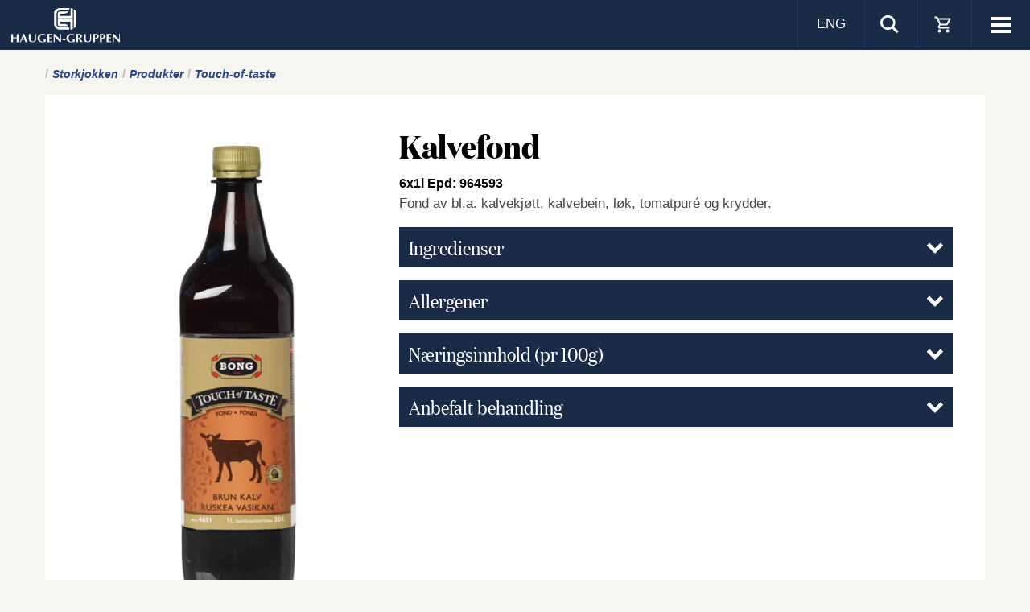

--- FILE ---
content_type: text/html; charset=utf-8
request_url: https://www.haugen-gruppen.no/storkjokken/produkter/touch-of-taste/touch-of-taste_19935
body_size: 14848
content:



<!DOCTYPE html>
<html id="ctl00_html" lang="nb">
<head>
	<meta charset="utf-8" />
	<link rel="canonical" href="/storkjokken/produkter/touch-of-taste/kalvefond_19935.aspx" />
	<meta http-equiv="content-type" content="text/html;charset=utf-8" />
	<meta name="keywords" content="Kalvefond" />
	<meta name="description" content="Fond av bl.a. kalvekjøtt, kalvebein, løk, tomatpuré og krydder." />
	<meta name="generator" content="Centercom SiteManager 3, - www.centercom.se" />
	<meta name="generated" content="1/15/2026 11:46:23 AM" /><meta http-equiv="X-UA-Compatible" content="IE=edge" /><meta name="viewport" content="width=device-width, initial-scale=1, minimum-scale=1, maximum-scale=1" /><link rel="icon" href="/favicon.ico" /><link rel="apple-touch-icon" sizes="180x180" href="/system/Assets/images/favicons/apple-touch-icon.png" /><link rel="icon" type="image/png" sizes="192x192" href="/system/Assets/images/favicons/android-icon-192x192.png" /><link rel="icon" type="image/png" sizes="32x32" href="/system/Assets/images/favicons/favicon-32x32.png" /><link rel="icon" type="image/png" sizes="16x16" href="/system/Assets/images/favicons/favicon-16x16.png" /><link rel="manifest" href="/manifest.json" /><link rel="mask-icon" href="/safari-pinned-tab.svg" color="#ffffff" /><link rel="preload" href="/system/Assets/fonts/domaine-display-narrow-bold.woff2" as="font" type="font/woff2" crossorigin="" /><link rel="preload" href="/system/Assets/fonts/domaine-display-narrow-regular.woff2" as="font" type="font/woff2" crossorigin="" /><meta name="theme-color" content="#ffffff" />
        <meta property="og:url" content="https://www.haugen-gruppen.no/storkjokken/produkter/touch-of-taste/kalvefond_19935.aspx"/>
    
        <meta property="og:title" content="Kalvefond"/>
    
        <meta property="og:description" content="Fond av bl.a. kalvekj&#248;tt, kalvebein, l&#248;k, tomatpur&#233; og krydder.  "/>
    
        <meta property="og:site_name" content="Haugen-Gruppen"/>
    
        <meta property="og:image" content="https://www.haugen-gruppen.nohttps://cdn.www.haugen-gruppen.no{0}/products/19935-20241009-072218-7624.png"/>
    
<link href="https://fonts.googleapis.com/css?family=Roboto:300,400,700" rel="stylesheet" />
<link rel="stylesheet" href="/system/dist/styles/main.css?v=7389" />
<!-- RWInfo: /storkjokken/produkter/touch-of-taste/touch-of-taste_19935 => /system/templates/product.aspx?prodid=19935&amp;sid=21324&amp;templateid=21320 --><script type="text/javascript" data-cmp-ab="1" src="https://cdn.consentmanager.net/delivery/autoblocking/827a8f98900d.js" data-cmp-host="b.delivery.consentmanager.net" data-cmp-cdn="cdn.consentmanager.net" data-cmp-codesrc="1"></script>
<!-- Start of HubSpot Embed Code 
<script type="text/javascript" id="hs-script-loader" async defer src="//js-eu1.hs-scripts.com/143186099.js"></script>-->
<!-- End of HubSpot Embed Code -->
<title>Touch of Taste Kalvefond | Haugen-Gruppen</title></head>
<body id="ctl00_body" class="product lang-hgno">
    <form name="aspnetForm" method="post" action="./touch-of-taste_19935" id="aspnetForm">
<div>
<input type="hidden" name="__EVENTTARGET" id="__EVENTTARGET" value="" />
<input type="hidden" name="__EVENTARGUMENT" id="__EVENTARGUMENT" value="" />
<input type="hidden" name="__VIEWSTATE" id="__VIEWSTATE" value="/[base64]/////w9kAgIPZBYEZg8VAwAsL2RhZ2xpZy12YXJlci9vcHBza3JpZnRlci9za2lra2VsaWctZGlnZy1tYXQLT1BQU0tSSUZURVJkAgEPFgIfAgL/////[base64]/////D2QCAg9kFgRmDxUDACAvc3Rvcmtqb2trZW4vb3Bwc2tyaWZ0ZXIvcmVjaXBlcwtPUFBTS1JJRlRFUmQCAQ8WAh8CAv////8PZAIDD2QWBGYPFQMAIy9zdG9ya2pva2tlbi9icm9zanlyZXItb2cta2F0YWxvZ2VyFkJST1NKWVJFUiBPRyBLQVRBTE9HRVJkAgEPFgIfAgL/////D2QCBA9kFgRmDxUDABQvc3Rvcmtqb2trZW4vbnloZXRlcgxOWUhFVEVSIDIwMjVkAgEPFgIfAgL/////D2QCBQ9kFgRmDxUDACsvc3Rvcmtqb2trZW4vYWt0dWVsdC90d2luaW5nLWJlc3QtYnJlYWtmYXN0B0FLVFVFTFRkAgEPFgIfAgL/////D2QCBg9kFgRmDxUDABQvc3Rvcmtqb2trZW4va29udGFrdA5WJiMxOTc7UlQgVEVBTWQCAQ8WAh8CAv////[base64]////8PZAICD2QWBGYPFQMAJC92aW4tZHJpa2tldmFyZXIvYWt0dWVsdC9iZS1pbnNwaXJlZAdBS1RVRUxUZAIBDxYCHwIC/////w9kAgMPZBYEZg8VAwAkL3Zpbi1kcmlra2V2YXJlci9kcnVlZ3VpZGUvZHJ1ZWd1aWRlCURSVUVHVUlERWQCAQ8WAh8CAv////8PZAIED2QWBGYPFQMAHC92aW4tZHJpa2tldmFyZXIvbnloZXRlcl92aW4LTllIRVRFUiBWSU5kAgEPFgIfAgL/////D2QCBQ9kFgRmDxUDABgvdmluLWRyaWtrZXZhcmVyL2tvbnRha3QOViYjMTk3O1JUIFRFQU1kAgEPFgIfAgL/////D2QCBQ9kFgRmDxUJAAloYXMtaXRlbXMAAAcvb20tb3NzBmhpZGRlbgZPTSBPU1MGaGlkZGVuHWljb24tcGx1cyBoaWRkZW4tbWQgaGlkZGVuLWxnZAIBDxYCHwICBxYOAgEPZBYEZg8VAwAOL29tLW9zcy9vbS1vc3MGT00gT1NTZAIBDxYCHwIC/////w9kAgIPZBYEZg8VAwAPL29tLW9zcy9rb250YWt0B0tPTlRBS1RkAgEPFgIfAgL/////D2QCAw9kFgRmDxUDABgvb20tb3NzL3NhbWZ1bm4tb2ctbWlsam8VU0FNRlVOTiBPRyBNSUxKJiMyMTY7ZAIBDxYCHwIC/////w9kAgQPZBYEZg8VAwAUL29tLW9zcy9sZWRlcmdydXBwZW4MTEVERVJHUlVQUEVOZAIBDxYCHwIC/////w9kAgUPZBYEZg8VAwAQL29tLW9zcy9zcG9yc21hbBJTUCYjMjE2O1JTTSYjMTk3O0xkAgEPFgIfAgL/////D2QCBg9kFgRmDxUDABMvb20tb3NzL3Jla2xhbWF0aW9uC1JFS0xBTUFTSk9OZAIBDxYCHwIC/////w9kAgcPZBYEZg8VAwAZaHR0cDovL2hhdWdlbi1ncnVwcGVuLmNvbRVIQVVHRU4tR1JVUFBFTiBOT1JESUNkAgEPFgIfAgL/////D2QCBg9kFgRmDxUJAAloYXMtaXRlbXMAAAgva29udGFrdAZoaWRkZW4HS09OVEFLVAZoaWRkZW4daWNvbi1wbHVzIGhpZGRlbi1tZCBoaWRkZW4tbGdkAgEPFgIfAgIBFgICAQ9kFgRmDxUDABAva29udGFrdC9rb250YWt0B0tPTlRBS1RkAgEPFgIfAgL/////[base64]/[base64]/[base64]/[base64]/[base64]/[base64]/0NPLXC6qrU+LmDEHbjYHhct8E=" />
</div>

<script type="text/javascript">
//<![CDATA[
var theForm = document.forms['aspnetForm'];
if (!theForm) {
    theForm = document.aspnetForm;
}
function __doPostBack(eventTarget, eventArgument) {
    if (!theForm.onsubmit || (theForm.onsubmit() != false)) {
        theForm.__EVENTTARGET.value = eventTarget;
        theForm.__EVENTARGUMENT.value = eventArgument;
        theForm.submit();
    }
}
//]]>
</script>


<script src="https://ajax.aspnetcdn.com/ajax/4.6/1/WebForms.js" type="text/javascript"></script>
<script type="text/javascript">
//<![CDATA[
window.WebForm_PostBackOptions||document.write('<script type="text/javascript" src="/WebResource.axd?d=PryVjn9NDqA2nIdPVPYMWByWROQ_HnPyErrA4ZJurA_3Aj8LS0qHwCnzxMOjF4_ujheP_mWF5WGno0KQrECc7Cw4lgOnyyETb5LY5OIn0W01&amp;t=638901536248157332"><\/script>');//]]>
</script>



<script src="https://ajax.aspnetcdn.com/ajax/4.6/1/MicrosoftAjax.js" type="text/javascript"></script>
<script type="text/javascript">
//<![CDATA[
(window.Sys && Sys._Application && Sys.Observer)||document.write('<script type="text/javascript" src="/ScriptResource.axd?d=Ktup3Ax324uVN_uyyQLX6wyW_eDueQ0F5nAVSQMd2m7XtxhDEQl2T3F83WPxLz9eaNT3h_8WHbcQTEdOaOgTu0ApxQLl83QIXA_QO6jASpLWVS3vqqErQyIk07N2bge_ioyj41m6PXNn2SlvE9AOkvP5idokhCB3cLKOkiXfS7Q1&t=5c0e0825"><\/script>');//]]>
</script>

<script src="https://ajax.aspnetcdn.com/ajax/4.6/1/MicrosoftAjaxWebForms.js" type="text/javascript"></script>
<script type="text/javascript">
//<![CDATA[
(window.Sys && Sys.WebForms)||document.write('<script type="text/javascript" src="/ScriptResource.axd?d=XV3O59tbpBgphi1jupS0z9s7QdWCKHqMOlbeXvaWuP_1cymXyVLZI6SsAY1U3EWd1reAERxxdCtOyQICiOJo3CqTjsSTEJ92N6fSVO4dTstNzkC8Lr2UGECI3ja7V6trY7nQFGsvi3iv7RC02MXRVW6zR4HoukvMmQHHod-mvB50CE3cttH8rMVUCsnpKOeP0&t=5c0e0825"><\/script>');//]]>
</script>

<div>

	<input type="hidden" name="__VIEWSTATEGENERATOR" id="__VIEWSTATEGENERATOR" value="ADFC04CE" />
	<input type="hidden" name="__EVENTVALIDATION" id="__EVENTVALIDATION" value="/wEdAANR4VdKIW8yJMPi0hFbGG7kJtvkMFFEA5AUZIEPQ3OsAuocnK9qjysdLMIa3ZyB5WEbQu/5LC2728HUdRWShZAiBkOG1gKwv+WcKdKYvrXE1A==" />
</div><script type="text/javascript">
//<![CDATA[
Sys.WebForms.PageRequestManager._initialize('ctl00$ctl15', 'aspnetForm', [], [], [], 90, 'ctl00');
//]]>
</script>


        

<header class="sticky">
    <div class="inner-header">
        <div class="navbar navbar-default">
            <div class="header-icons">
                <button type="button" class="navbar-toggle collapsed toggle-mobile-menu" aria-expanded="false">
                    <span class="sr-only">Visa meny</span>
                    <span class="icon-bar top-bar"></span>
                    <span class="icon-bar middle-bar"></span>
                    <span class="icon-bar bottom-bar"></span>
                </button>
                <ul class="navbar-header-icon">
                    <li class="lang-switch">
                        <a id="ctl00_Header_hlLangSwitch" href="/en">ENG</a></li>
                    <li>
                        <a class="collapsed btn-search" aria-expanded="false" data-toggle="collapse" data-target="#search-pnl"><i class="icon-search icon-lg"></i></a>
                    </li>
                    
                    <li>
                        <a class="collapsed toggle-cart-list"><i class="cta-sidebar custom-icon-cart"></i></a>
                    </li>
                    
                </ul>

            </div>
            <div class="container-fluid">
                <a href="/" class="logo">
                    <img src="/system/Assets/images/hg-logo-small.svg" alt="Haugen Gruppen" /></a>
                <a href="/" class="sticky-logo">
                    <img src="[data-uri]" alt="Haugen-gruppen" />
                </a>
                

<nav id="main-navigation" class="visible-xl" role="navigation">
    
            <ul class="nav navbar-nav">
        
            <li class="theme theme-   ">
                <a class="" href="/vare-brands">
                    <span class="hidden-lg hidden-md icon-lg icon-"></span>
                    <span>V&#197;RE BRANDS</span>
                </a>
                <span class="icon-arrow-right hidden-md hidden-lg"></span>
                <span class="hidden"></span>
                
                        <ul class="nav sub-nav">
                    </ul>
            </li>
        
            <li class="theme theme-Consumer  has-items ">
                <a class="" href="/daglig-varer">
                    <span class="hidden-lg hidden-md icon-lg icon-consumer"></span>
                    <span>DAGLIGVARER</span>
                </a>
                <span class="icon-arrow-right hidden-md hidden-lg"></span>
                <span class="hidden"></span>
                
                        <ul class="nav sub-nav">
                    
                        <li>
                            <a class="" href="/daglig-varer/produkter"><span>PRODUKTER</span></a>
                            
                        </li>
                    
                        <li>
                            <a class="" href="/daglig-varer/oppskrifter/skikkelig-digg-mat"><span>OPPSKRIFTER</span></a>
                            
                        </li>
                    </ul>
            </li>
        
            <li class="theme theme-Caterer  has-items opened-fixed">
                <a class="active" href="/storkjokken">
                    <span class="hidden-lg hidden-md icon-lg icon-caterer"></span>
                    <span>STORKJ&#216;KKEN</span>
                </a>
                <span class="icon-arrow-right hidden-md hidden-lg"></span>
                <span class="hidden"></span>
                
                        <ul class="nav sub-nav">
                    
                        <li>
                            <a class="active" href="/storkjokken/produkter"><span>PRODUKTER</span></a>
                            
                        </li>
                    
                        <li>
                            <a class="" href="/storkjokken/oppskrifter/recipes"><span>OPPSKRIFTER</span></a>
                            
                        </li>
                    
                        <li>
                            <a class="" href="/storkjokken/brosjyrer-og-kataloger"><span>BROSJYRER OG KATALOGER</span></a>
                            
                        </li>
                    
                        <li>
                            <a class="" href="/storkjokken/nyheter"><span>NYHETER 2025</span></a>
                            
                        </li>
                    
                        <li>
                            <a class="" href="/storkjokken/aktuelt/twining-best-breakfast"><span>AKTUELT</span></a>
                            
                        </li>
                    
                        <li>
                            <a class="" href="/storkjokken/kontakt"><span>V&#197;RT TEAM</span></a>
                            
                        </li>
                    </ul>
            </li>
        
            <li class="theme theme-Alcohol  has-items ">
                <a class="" href="/vin-drikkevarer">
                    <span class="hidden-lg hidden-md icon-lg icon-alcohol"></span>
                    <span>VIN</span>
                </a>
                <span class="icon-arrow-right hidden-md hidden-lg"></span>
                <span class="hidden"></span>
                
                        <ul class="nav sub-nav">
                    
                        <li>
                            <a class="" href="/vin-drikkevarer/brosjyrer-og-kataloger"><span>BROSJYRER OG KATALOGER</span></a>
                            
                        </li>
                    
                        <li>
                            <a class="" href="/vin-drikkevarer/aktuelt/be-inspired"><span>AKTUELT</span></a>
                            
                        </li>
                    
                        <li>
                            <a class="" href="/vin-drikkevarer/drueguide/drueguide"><span>DRUEGUIDE</span></a>
                            
                        </li>
                    
                        <li>
                            <a class="" href="/vin-drikkevarer/nyheter_vin"><span>NYHETER VIN</span></a>
                            
                        </li>
                    
                        <li>
                            <a class="" href="/vin-drikkevarer/kontakt"><span>V&#197;RT TEAM</span></a>
                            
                        </li>
                    </ul>
            </li>
        
            <li class="  has-items ">
                <a class="" href="/om-oss">
                    <span class="hidden"></span>
                    <span>OM OSS</span>
                </a>
                <span class="hidden"></span>
                <span class="icon-plus hidden-md hidden-lg"></span>
                
                        <ul class="nav sub-nav">
                    
                        <li>
                            <a class="" href="/om-oss/om-oss"><span>OM OSS</span></a>
                            
                        </li>
                    
                        <li>
                            <a class="" href="/om-oss/kontakt"><span>KONTAKT</span></a>
                            
                        </li>
                    
                        <li>
                            <a class="" href="/om-oss/samfunn-og-miljo"><span>SAMFUNN OG MILJ&#216;</span></a>
                            
                        </li>
                    
                        <li>
                            <a class="" href="/om-oss/ledergruppen"><span>LEDERGRUPPEN</span></a>
                            
                        </li>
                    
                        <li>
                            <a class="" href="/om-oss/sporsmal"><span>SP&#216;RSM&#197;L</span></a>
                            
                        </li>
                    
                        <li>
                            <a class="" href="/om-oss/reklamation"><span>REKLAMASJON</span></a>
                            
                        </li>
                    
                        <li>
                            <a class="" href="http://haugen-gruppen.com"><span>HAUGEN-GRUPPEN NORDIC</span></a>
                            
                        </li>
                    </ul>
            </li>
        
            <li class="  has-items ">
                <a class="" href="/kontakt">
                    <span class="hidden"></span>
                    <span>KONTAKT</span>
                </a>
                <span class="hidden"></span>
                <span class="icon-plus hidden-md hidden-lg"></span>
                
                        <ul class="nav sub-nav">
                    
                        <li>
                            <a class="" href="/kontakt/kontakt"><span>KONTAKT</span></a>
                            
                        </li>
                    </ul>
            </li>
        </ul>
</nav>

<nav id="mobile-navigation" role="navigation" class="hidden-print visible-xs visible-sm visible-md visible-lg"><ul class="nav navbar-nav navbar-nav-mobile side-bar">

<li><span class="theme theme-"></span><a class="" href="/vare-brands" >V&#197;RE BRANDS</a></li>
<li class="has-items"><a class="" href="/daglig-varer"><span>DAGLIGVARER<span></a><i class="icon-arrow-right"></i><div class="sub-nav"><span class="menu-headline"><i></i>Start</span>
<ul class="nav nav-stacked sub ">
<li><a class="" href="/daglig-varer/produkter" >PRODUKTER</a></li>
<li><a class="" href="/daglig-varer/oppskrifter/skikkelig-digg-mat" >OPPSKRIFTER</a></li>
</ul></div>
</li>
<li class="active has-items"><a class="active" href="/storkjokken"><span>STORKJ&#216;KKEN<span></a><i class="icon-arrow-right"></i><div class="sub-nav"><span class="menu-headline"><i></i>Start</span>
<ul class="nav nav-stacked sub active">
<li class="active"><a class="active" href="/storkjokken/produkter" >PRODUKTER</a></li>
<li><a class="" href="/storkjokken/oppskrifter/recipes" >OPPSKRIFTER</a></li>
<li><a class="" href="/storkjokken/brosjyrer-og-kataloger" >BROSJYRER OG KATALOGER</a></li>
<li><a class="" href="/storkjokken/nyheter" >NYHETER 2025</a></li>
<li><a class="" href="/storkjokken/aktuelt/twining-best-breakfast" >AKTUELT</a></li>
<li><a class="" href="/storkjokken/kontakt" >V&#197;RT TEAM</a></li>
</ul></div>
</li>
<li class="has-items"><a class="" href="/vin-drikkevarer"><span>VIN<span></a><i class="icon-arrow-right"></i><div class="sub-nav"><span class="menu-headline"><i></i>Start</span>
<ul class="nav nav-stacked sub ">
<li><a class="" href="/vin-drikkevarer/brosjyrer-og-kataloger" >BROSJYRER OG KATALOGER</a></li>
<li><a class="" href="/vin-drikkevarer/aktuelt/be-inspired" >AKTUELT</a></li>
<li><a class="" href="/vin-drikkevarer/drueguide/drueguide" >DRUEGUIDE</a></li>
<li><a class="" href="/vin-drikkevarer/nyheter_vin" >NYHETER VIN</a></li>
<li><a class="" href="/vin-drikkevarer/kontakt" >V&#197;RT TEAM</a></li>
</ul></div>
</li>
<li class="has-items"><a class="" href="/om-oss"><span>OM OSS<span></a><i class="icon-arrow-right"></i><div class="sub-nav"><span class="menu-headline"><i></i>Start</span>
<ul class="nav nav-stacked sub ">
<li><a class="" href="/om-oss/om-oss" >OM OSS</a></li>
<li><a class="" href="/om-oss/kontakt" >KONTAKT</a></li>
<li><a class="" href="/om-oss/samfunn-og-miljo" >SAMFUNN OG MILJ&#216;</a></li>
<li><a class="" href="/om-oss/ledergruppen" >LEDERGRUPPEN</a></li>
<li><a class="" href="/om-oss/sporsmal" >SP&#216;RSM&#197;L</a></li>
<li><a class="" href="/om-oss/reklamation" >REKLAMASJON</a></li>
<li><a class="" href="http://haugen-gruppen.com" >HAUGEN-GRUPPEN NORDIC</a></li>
</ul></div>
</li>
<li class="has-items"><a class="" href="/kontakt"><span>KONTAKT<span></a><i class="icon-arrow-right"></i><div class="sub-nav"><span class="menu-headline"><i></i>Start</span>
<ul class="nav nav-stacked sub ">
<li><a class="" href="/kontakt/kontakt" >KONTAKT</a></li>
</ul></div>
</li></ul>
</nav>


            </div>
            
            <div class="cart-list side-bar">
                

<div id="order-cart-list" class="">
    <div class="col-sm-24">
        

        <span class="h3 clearfix"><span>Bestillningsliste</span><i class="icon-my-lists"></i></span>
        <div class="scrollY">
            <div class="scrollbarY">
                <div class="thumb"></div>
            </div>
            <div class="viewport">
                <div class="content cart-table-container">
                    <table class="table table-condensed">
                        <tbody data-bind="foreach: { data: recipeItems, as: 'productItem' }">
                            <tr data-bind="attr: { 'data-prodid': productItem.productId() }">
                                <td><span data-bind="text: productItem.name()"></span>
                                    <br />
                                    <small><span data-bind="text: productItem.packaging()"></span>, <span data-bind="text: productItem.producer()"></span></small>
                                </td>
                                <td class="cart-amount">
                                    <i class="icon-minus-2 icon-sm" data-bind="click: $parent.updateItem.bind($data, 'sub', 'recipe')"></i>
                                    <span data-bind="text: productItem.amount()"></span>
                                    <i class="icon-plus-2 icon-sm" data-bind="click: $parent.updateItem.bind($data, 'add', 'recipe')"></i>
                                </td>
                                <td>
                                    <a href="#" data-bind="click: $parent.updateItem.bind($data, 'del', 'recipe')"><i class="icon-trash icon-lg"></i></a>
                                </td>
                            </tr>
                        </tbody>
                        <tfoot>
                            <tr data-bind="visible: recipeItemsTotalCount() > 0">
                                <td colspan="3" class="text-right"><small>+ <span data-bind="text: recipeItemsTotalCount()"></span>produkter</small></td>
                            </tr>

                        </tfoot>
                    </table>
                </div>
            </div>
        </div>

        <a href="/storkjokken/bestillningsliste" class="btn btn-block btn-brand-1 mt-1">Vise bestillningsliste</a>
        


        <span class="h3 clearfix"><span>Min vinsmaking</span><i class="icon-wine-list"></i></span>
        <div class="scrollY">
            <div class="scrollbarY">
                <div class="thumb"></div>
            </div>
            <div class="viewport">
                <div class="cart-table-container">

                    <table class="table table-condensed">
                        <tbody data-bind="foreach: { data: vsTastingItems, as: 'vsTasting' }">
                            <tr data-bind="attr: { 'data-prodid': vsTasting.productId() }">
                                <td><span data-bind="text: vsTasting.name()"></span>
                                    <br />
                                    <small><span data-bind="text: vsTasting.packaging()"></span>, <span data-bind="text: vsTasting.producer()"></span></small>
                                </td>
                                <td class="text-right">
                                    <a href="#" data-bind="click: $parent.updateItem.bind($data, 'del', 'vsTasting')"><i class="icon-trash icon-lg"></i></a>
                                </td>
                            </tr>
                        </tbody>
                        <tfoot>
                            <tr data-bind="visible: vsTastingItemsTotalCount() > 0">
                                <td colspan="3" class="text-right"><small>+ <span data-bind="text: vsTastingItemsTotalCount()"></span>produkter</small></td>
                            </tr>

                        </tfoot>
                    </table>
                </div>
            </div>
        </div>
        <a href="/pdf/vinsmakning/" class="btn btn-block btn-brand-1 mt-1" target="_blank">Vise vinsmakingsliste</a>
        
    </div>
</div>


            </div>
            
        </div>
        

<div id="search-pnl" class="collapse search-pnl">
    <div class="search-container">
        <div class="container-fluid">
            <div class="row">
                <div class="col-sm-11 col-sm-offset-7">
                    <div class="input-group" onkeypress="javascript:return WebForm_FireDefaultButton(event, &#39;ctl00_Header_SearchCtrl_HeaderSearchBtn&#39;)">
	
                        <input name="ctl00$Header$SearchCtrl$HeaderSearchTB" type="search" id="ctl00_Header_SearchCtrl_HeaderSearchTB" class="form-control" placeholder="Søk" />
                        <span class="input-group-btn">
                            <a id="ctl00_Header_SearchCtrl_HeaderSearchBtn" class="btn" href="javascript:__doPostBack(&#39;ctl00$Header$SearchCtrl$HeaderSearchBtn&#39;,&#39;&#39;)"><i class="icon-search icon-lg"></i></a>
                        </span>
                    
</div>
                </div>
            </div>
        </div>
    </div>
</div>

    </div>
</header>
        


        
    <article class="container-fluid">
        
<div class="row" id="breadcrumbs">
        <div class="col-md-24">
            
                    <ul>
                
                    <li>
                        <a href='https://www.haugen-gruppen.no/storkjokken'>
                        <span>Storkjokken</span>
                        </a>
                    </li>
                
                    <li>
                        <a href='https://www.haugen-gruppen.no/storkjokken/produkter'>
                        <span>Produkter</span>
                        </a>
                    </li>
                
                    <li>
                        <a href='https://www.haugen-gruppen.no/storkjokken/produkter/touch-of-taste'>
                        <span>Touch-of-taste</span>
                        </a>
                    </li>
                </ul>
        </div>
    </div>

        <div class="row product-row">
            <div class="col-sm-24">
                <div class="product-wrapper">
                    <div class="product-image-container">
                        <picture>
                            <source srcset="https://cdn.www.haugen-gruppen.no/productimagedesktop/products/19935-20241009-072218-7624.png?width=385&height=540&fit=fit" media="(min-width: 992px)" />
                            <source srcset="https://cdn.www.haugen-gruppen.no/productimagedesktop/products/19935-20241009-072218-7624.png?width=385&height=540&fit=fit" media="(min-width: 481px)" />
                            <source srcset="https://cdn.www.haugen-gruppen.no/productimagedesktop/products/19935-20241009-072218-7624.png?width=347&height=485&fit=fit" />
                            <img src="https://cdn.www.haugen-gruppen.no/productimagedesktop/products/19935-20241009-072218-7624.png?width=385&height=540&fit=fit" class="img-responsive" alt="Kalvefond" />
                        </picture>
                    </div>

                    <div class="product-info-container">
                        <h1>Kalvefond</h1>
                        <div class="product-info-container__epd">6x1l Epd: 964593</div>
                        <p>Fond av bl.a. kalvekjøtt, kalvebein, løk, tomatpuré og krydder.  </p>
                        <ul class="list-expandable list-unstyled">
                            <li>
                                <div class="panel-group">
                                    <div class="panel panel-default">
                                        <a class="panel-heading" data-toggle="collapse" href="#ingredients">
                                            <h3 class="panel-title">
                                                <span>Ingredienser</span>
                                                <span class="pull-right list-expandable--expand"><i class="icon-arrow-down icon-sm"></i></span>
                                            </h3>
                                        </a>
                                        <div id="ingredients" class="panel-collapse collapse">
                                            <p class="small">Vann, salt, aroma, kjøttekstrakt, tomat, kalveboullon,  modifisert potetstivelse, syre (melkesyre), konserveringsmiddel (kaliumsorbat). Saltinnhold i fortynnet fond er 0,5%</p>
                                        </div>
                                    </div>
                                </div>
                            </li>

                            <li>
                                <div class="panel-group">
                                    <div class="panel panel-default">
                                        <a class="panel-heading" data-toggle="collapse" href="#allergens">
                                            <h3 class="panel-title">
                                                <span>Allergener
                                                    
                                                </span>
                                                <span class="pull-right list-expandable--expand"><i class="icon-arrow-down icon-sm"></i></span>

                                            </h3>
                                        </a>
                                        <div id="allergens" class="panel-collapse collapse panel-collapse-no-pd">
                                            <ul class="list-unstyled">
                                                
                                            </ul>
                                        </div>
                                    </div>
                                </div>
                            </li>

                            <li>
                                <div class="panel-group">
                                    <div class="panel panel-default">
                                        <a class="panel-heading" data-toggle="collapse" href="#nutrition">
                                            <h3 class="panel-title">
                                                <span>Næringsinnhold (pr 100g)</span>
                                                <span class="pull-right list-expandable--expand"><i class="icon-arrow-down icon-sm"></i></span>
                                            </h3>
                                        </a>
                                        <div id="nutrition" class="panel-collapse collapse panel-collapse-no-pd">
                                            <ul class="list-unstyled">
                                                
                                                <li>
                                                    <span class="pull-left">Energy kcal per 100 g / ml</span>
                                                    <span class="">
                                                        35
                                                    </span>
                                                </li>
                                                
                                                <li>
                                                    <span class="pull-left">Energy kj per 100 g / ml</span>
                                                    <span class="">
                                                        148
                                                    </span>
                                                </li>
                                                
                                                <li>
                                                    <span class="pull-left"> Fat (total) per 100 g / ml</span>
                                                    <span class="">
                                                        0.2
                                                    </span>
                                                </li>
                                                
                                                <li>
                                                    <span class="pull-left"> Carbohydrates per 100 g / ml</span>
                                                    <span class="">
                                                        4.3
                                                    </span>
                                                </li>
                                                
                                                <li>
                                                    <span class="pull-left"> Saturated fat per 100 g / ml</span>
                                                    <span class="">
                                                        0.1
                                                    </span>
                                                </li>
                                                
                                                <li>
                                                    <span class="pull-left">Protein pr 100 g/ml</span>
                                                    <span class="">
                                                        3.7
                                                    </span>
                                                </li>
                                                
                                                <li>
                                                    <span class="pull-left">Salt pr 100 g/ml</span>
                                                    <span class="">
                                                        11.6
                                                    </span>
                                                </li>
                                                
                                                <li>
                                                    <span class="pull-left">Sugars pr 100 g/ml</span>
                                                    <span class="">
                                                        2.1
                                                    </span>
                                                </li>
                                                
                                            </ul>

                                        </div>
                                    </div>
                                </div>
                            </li>

                            
                            <li>
                                <div class="panel-group">
                                    <div class="panel panel-default">
                                        <a class="panel-heading" data-toggle="collapse" href="#handling">
                                            <h3 class="panel-title">
                                                <span>Anbefalt behandling</span>
                                                <span class="pull-right list-expandable--expand"><i class="icon-arrow-down icon-sm"></i></span>

                                            </h3>
                                        </a>
                                        <div id="handling" class="panel-collapse collapse">
                                            <p class="small">min.temp 1.00ºC, max.temp 30.00ºC</p>
                                        </div>
                                    </div>
                                </div>
                            </li>
                            
                        </ul>

                        
                    </div>
                </div>
            </div>
        </div>

        <div class="row action-row">
            <div class="col-sm-24">                
                <ul class="list-unstyled">
                    <li>
                        <a class="custom-icon-holder" href="/pdf/storkjokken/produkter/touch-of-taste/kalvefond_19935" target="_blank">
                            <i class="custom-icon-download"></i>
                            <span class="custom-icon-text">Last ned PDF</span>
                        </a>
                    </li>
                    <li>
                        <a class="custom-icon-holder" href="javascript:window.print()">
                            <i class="custom-icon-print"></i>
                            <span class="custom-icon-text">&nbsp;Skriv ut siden</span>
                        </a>
                    </li>
                   
                </ul>
            </div>
        </div>

        <div class="row related-row">
            <div class="col-sm-24">
                
                
<div class="related-container-holder">

    
</div>

            </div>
        </div>

        <div class="related-products">
            

<h2>Vis mer fra Touch of Taste   </h2>


        <div class="row flex-row">
    
        <div class="col-xs-12 col-sm-12 col-md-6 mb-2">
            <div class="block-product">
                <a href="/storkjokken/produkter/touch-of-taste/flytende-soppfond_41255">
                    <div class="block-product__wrapper">
                        <div class="block-product__image-wrapper">
                            <picture>
                                <source srcset="https://cdn.www.haugen-gruppen.no/blockdesktop/products/41255-20241009-072516-2917.png?width=423&height=285&fit=fit" media="(min-width: 1024px)" />
                                <source srcset="https://cdn.www.haugen-gruppen.no/blockdesktop/products/41255-20241009-072516-2917.png?width=423&height=285&fit=fit" media="(min-width: 768px)" />
                                <source srcset="https://cdn.www.haugen-gruppen.no/blockdesktop/products/41255-20241009-072516-2917.png?width=423&height=285&fit=fit" />
                                <img src="https://cdn.www.haugen-gruppen.no/blockdesktop/products/41255-20241009-072516-2917.png?width=423&height=285&fit=fit" class="img-responsive" alt="Flytende soppfond" />
                            </picture>
                        </div>
                        <div class="block-product__text-wrapper">
                            <a href="/storkjokken/produkter/touch-of-taste/flytende-soppfond_41255" class="h4 product-headline">Flytende soppfond</a>
                            <p class="small">Touch of Taste</p>
                        </div>
                    </div>
                </a>
            </div>
        </div>
    
        <div class="col-xs-12 col-sm-12 col-md-6 mb-2">
            <div class="block-product">
                <a href="/storkjokken/produkter/touch-of-taste/oksefond-med-rodvin_20651">
                    <div class="block-product__wrapper">
                        <div class="block-product__image-wrapper">
                            <picture>
                                <source srcset="https://cdn.www.haugen-gruppen.no/blockdesktop/products/20651-20241213-090314-7256.png?width=423&height=285&fit=fit" media="(min-width: 1024px)" />
                                <source srcset="https://cdn.www.haugen-gruppen.no/blockdesktop/products/20651-20241213-090314-7256.png?width=423&height=285&fit=fit" media="(min-width: 768px)" />
                                <source srcset="https://cdn.www.haugen-gruppen.no/blockdesktop/products/20651-20241213-090314-7256.png?width=423&height=285&fit=fit" />
                                <img src="https://cdn.www.haugen-gruppen.no/blockdesktop/products/20651-20241213-090314-7256.png?width=423&height=285&fit=fit" class="img-responsive" alt="Oksefond med rødvin" />
                            </picture>
                        </div>
                        <div class="block-product__text-wrapper">
                            <a href="/storkjokken/produkter/touch-of-taste/oksefond-med-rodvin_20651" class="h4 product-headline">Oksefond med rødvin</a>
                            <p class="small">Touch of Taste</p>
                        </div>
                    </div>
                </a>
            </div>
        </div>
    
        <div class="col-xs-12 col-sm-12 col-md-6 mb-2">
            <div class="block-product">
                <a href="/storkjokken/produkter/touch-of-taste/kyllingfond_20652">
                    <div class="block-product__wrapper">
                        <div class="block-product__image-wrapper">
                            <picture>
                                <source srcset="https://cdn.www.haugen-gruppen.no/blockdesktop/products/20652-20241213-090313-8107.png?width=423&height=285&fit=fit" media="(min-width: 1024px)" />
                                <source srcset="https://cdn.www.haugen-gruppen.no/blockdesktop/products/20652-20241213-090313-8107.png?width=423&height=285&fit=fit" media="(min-width: 768px)" />
                                <source srcset="https://cdn.www.haugen-gruppen.no/blockdesktop/products/20652-20241213-090313-8107.png?width=423&height=285&fit=fit" />
                                <img src="https://cdn.www.haugen-gruppen.no/blockdesktop/products/20652-20241213-090313-8107.png?width=423&height=285&fit=fit" class="img-responsive" alt="Kyllingfond" />
                            </picture>
                        </div>
                        <div class="block-product__text-wrapper">
                            <a href="/storkjokken/produkter/touch-of-taste/kyllingfond_20652" class="h4 product-headline">Kyllingfond</a>
                            <p class="small">Touch of Taste</p>
                        </div>
                    </div>
                </a>
            </div>
        </div>
    
        <div class="col-xs-12 col-sm-12 col-md-6 mb-2">
            <div class="block-product">
                <a href="/storkjokken/produkter/touch-of-taste/kantarellfond_42641">
                    <div class="block-product__wrapper">
                        <div class="block-product__image-wrapper">
                            <picture>
                                <source srcset="https://cdn.www.haugen-gruppen.no/blockdesktop/products/42641-20241009-072538-1519.png?width=423&height=285&fit=fit" media="(min-width: 1024px)" />
                                <source srcset="https://cdn.www.haugen-gruppen.no/blockdesktop/products/42641-20241009-072538-1519.png?width=423&height=285&fit=fit" media="(min-width: 768px)" />
                                <source srcset="https://cdn.www.haugen-gruppen.no/blockdesktop/products/42641-20241009-072538-1519.png?width=423&height=285&fit=fit" />
                                <img src="https://cdn.www.haugen-gruppen.no/blockdesktop/products/42641-20241009-072538-1519.png?width=423&height=285&fit=fit" class="img-responsive" alt="Kantarellfond" />
                            </picture>
                        </div>
                        <div class="block-product__text-wrapper">
                            <a href="/storkjokken/produkter/touch-of-taste/kantarellfond_42641" class="h4 product-headline">Kantarellfond</a>
                            <p class="small">Touch of Taste</p>
                        </div>
                    </div>
                </a>
            </div>
        </div>
    
        </div>
        
        <div class="row">
            <div class="col-sm-24">
                <a href="/storkjokken/produkter/touch-of-taste/" class="btn btn-block btn-brand-0 product-link mt-2">Vis flere produkter</a>
            </div>
        </div>
        

        </div>

    </article>


        <footer class="site-footer">
            

<div class="container-fluid text-center">
    <div class="footer-nav">
        
                <ul class="list-inline list-unstyled">
            
                <li>
                    <a href="https://aktuelt.haugen-gruppen.no/nyhetsbrev" target="_blank">
                        Nyhetsbrev <i class="icon icon-external-link"></i>

                    </a>
                </li>
            
                <li>
                    <a href="http://www.haugen-gruppen.com" target="_blank">
                        Haugen-Gruppen Nordic <i class="icon icon-external-link"></i>

                    </a>
                </li>
            
                <li>
                    <a href="/om-oss/brukervilkar" >
                        Brukervilkår 

                    </a>
                </li>
            
                <li>
                    <a href="https://app.andfrankly.com/whistleblower/dashboard/Hh5IZ3FIj6JPGljA" target="_blank">
                        Whistleblower <i class="icon icon-external-link"></i>

                    </a>
                </li>
            
                <li>
                    <a href="/en" >
                        English 

                    </a>
                </li>
            
                <li>
                    <a href="" >
                        

                    </a>
                </li>
            
                </ul>
            
    </div>
    
        <div class="footer-social">
            <ul class="list-inline list-unstyled">
                
                    <li><a href="https://www.instagram.com/haugengruppen/">
                        <svg width="24" height="24" viewBox="0 0 24 24" fill="none" xmlns="http://www.w3.org/2000/svg">
                            <path d="M12 2.163C15.204 2.163 15.584 2.175 16.85 2.233C20.102 2.381 21.621 3.924 21.769 7.152C21.827 8.417 21.838 8.797 21.838 12.001C21.838 15.206 21.826 15.585 21.769 16.85C21.62 20.075 20.105 21.621 16.85 21.769C15.584 21.827 15.206 21.839 12 21.839C8.796 21.839 8.416 21.827 7.151 21.769C3.891 21.62 2.38 20.07 2.232 16.849C2.174 15.584 2.162 15.205 2.162 12C2.162 8.796 2.175 8.417 2.232 7.151C2.381 3.924 3.896 2.38 7.151 2.232C8.417 2.175 8.796 2.163 12 2.163ZM12 0C8.741 0 8.333 0.014 7.053 0.072C2.695 0.272 0.273 2.69 0.073 7.052C0.014 8.333 0 8.741 0 12C0 15.259 0.014 15.668 0.072 16.948C0.272 21.306 2.69 23.728 7.052 23.928C8.333 23.986 8.741 24 12 24C15.259 24 15.668 23.986 16.948 23.928C21.302 23.728 23.73 21.31 23.927 16.948C23.986 15.668 24 15.259 24 12C24 8.741 23.986 8.333 23.928 7.053C23.732 2.699 21.311 0.273 16.949 0.073C15.668 0.014 15.259 0 12 0ZM12 5.838C8.597 5.838 5.838 8.597 5.838 12C5.838 15.403 8.597 18.163 12 18.163C15.403 18.163 18.162 15.404 18.162 12C18.162 8.597 15.403 5.838 12 5.838ZM12 16C9.791 16 8 14.21 8 12C8 9.791 9.791 8 12 8C14.209 8 16 9.791 16 12C16 14.21 14.209 16 12 16ZM18.406 4.155C17.61 4.155 16.965 4.8 16.965 5.595C16.965 6.39 17.61 7.035 18.406 7.035C19.201 7.035 19.845 6.39 19.845 5.595C19.845 4.8 19.201 4.155 18.406 4.155Z" fill="white" />
                        </svg>
                    </a></li>
                
                    <li><a href="https://www.facebook.com/haugengruppen">
                        <svg width="12" height="24" viewBox="0 0 12 24" fill="none" xmlns="http://www.w3.org/2000/svg">
                            <path d="M3 8H0V12H3V24H8V12H11.642L12 8H8V6.333C8 5.378 8.192 5 9.115 5H12V0H8.192C4.596 0 3 1.583 3 4.615V8Z" fill="white" />
                        </svg>

                    </a></li>
                
            </ul>
        </div>
    
    <p><small>© 2025 Haugen-Gruppen AS</small></p>
</div>


        </footer>
        
    </form>
    <script>window.tk = "Bearer eyJ0eXAiOiJKV1QiLCJhbGciOiJIUzI1NiJ9.eyJDYXJ0SWQiOiJkYzIxMGRjMC1hN2U0LTRjZTctODFjZC0zOTI3ZTNkNmViMDUiLCJBZ2UiOjAsIlRpbWVTdGFtcCI6IlwvRGF0ZSgxNzY4NDc3NTgzNzQ0KVwvIn0.D1kKNc1SAkxbP6rpdIP7j6MtuCVUsvTyFS_FggU8SFE"</script><script src="/system/dist/scripts/vendor/require/require.js"></script><script src="/system/dist/scripts/page/product/index.js?v=7389"></script>


    <!-- Global Site Tag (gtag.js) - Google Analytics -->
    
    <script async src="https://www.googletagmanager.com/gtag/js?id=UA-10127336-1"></script>
    <script>
        window.dataLayer = window.dataLayer || [];
        function gtag() { dataLayer.push(arguments); }
        gtag('js', new Date());

        gtag('config', 'UA-10127336-1');
    </script>
    </body>
</html>


--- FILE ---
content_type: application/javascript
request_url: https://www.haugen-gruppen.no/system/dist/scripts/page/product/index.js?v=7389
body_size: 108613
content:
if(function(e,t){"use strict";"object"==typeof module&&"object"==typeof module.exports?module.exports=e.document?t(e,!0):function(e){if(!e.document)throw new Error("jQuery requires a window with a document");return t(e)}:t(e)}("undefined"!=typeof window?window:this,function(e,t){"use strict";function n(e,t){t=t||te;var n=t.createElement("script");n.text=e,t.head.appendChild(n).parentNode.removeChild(n)}function i(e){var t=!!e&&"length"in e&&e.length,n=he.type(e);return"function"!==n&&!he.isWindow(e)&&("array"===n||0===t||"number"==typeof t&&t>0&&t-1 in e)}function o(e,t,n){return he.isFunction(t)?he.grep(e,function(e,i){return!!t.call(e,i,e)!==n}):t.nodeType?he.grep(e,function(e){return e===t!==n}):"string"!=typeof t?he.grep(e,function(e){return se.call(t,e)>-1!==n}):ke.test(t)?he.filter(t,e,n):(t=he.filter(t,e),he.grep(e,function(e){return se.call(t,e)>-1!==n&&1===e.nodeType}))}function r(e,t){for(;(e=e[t])&&1!==e.nodeType;);return e}function s(e){var t={};return he.each(e.match(Ne)||[],function(e,n){t[n]=!0}),t}function a(e){return e}function l(e){throw e}function c(e,t,n){var i;try{e&&he.isFunction(i=e.promise)?i.call(e).done(t).fail(n):e&&he.isFunction(i=e.then)?i.call(e,t,n):t.call(void 0,e)}catch(e){n.call(void 0,e)}}function u(){te.removeEventListener("DOMContentLoaded",u),e.removeEventListener("load",u),he.ready()}function d(){this.expando=he.expando+d.uid++}function p(e){return"true"===e||"false"!==e&&("null"===e?null:e===+e+""?+e:He.test(e)?JSON.parse(e):e)}function f(e,t,n){var i;if(void 0===n&&1===e.nodeType)if(i="data-"+t.replace(Me,"-$&").toLowerCase(),"string"==typeof(n=e.getAttribute(i))){try{n=p(n)}catch(e){}Pe.set(e,t,n)}else n=void 0;return n}function h(e,t,n,i){var o,r=1,s=20,a=i?function(){return i.cur()}:function(){return he.css(e,t,"")},l=a(),c=n&&n[3]||(he.cssNumber[t]?"":"px"),u=(he.cssNumber[t]||"px"!==c&&+l)&&Re.exec(he.css(e,t));if(u&&u[3]!==c){c=c||u[3],n=n||[],u=+l||1;do{r=r||".5",u/=r,he.style(e,t,u+c)}while(r!==(r=a()/l)&&1!==r&&--s)}return n&&(u=+u||+l||0,o=n[1]?u+(n[1]+1)*n[2]:+n[2],i&&(i.unit=c,i.start=u,i.end=o)),o}function v(e){var t,n=e.ownerDocument,i=e.nodeName,o=Be[i];return o||(t=n.body.appendChild(n.createElement(i)),o=he.css(t,"display"),t.parentNode.removeChild(t),"none"===o&&(o="block"),Be[i]=o,o)}function g(e,t){for(var n,i,o=[],r=0,s=e.length;r<s;r++)i=e[r],i.style&&(n=i.style.display,t?("none"===n&&(o[r]=Le.get(i,"display")||null,o[r]||(i.style.display="")),""===i.style.display&&Fe(i)&&(o[r]=v(i))):"none"!==n&&(o[r]="none",Le.set(i,"display",n)));for(r=0;r<s;r++)null!=o[r]&&(e[r].style.display=o[r]);return e}function m(e,t){var n;return n=void 0!==e.getElementsByTagName?e.getElementsByTagName(t||"*"):void 0!==e.querySelectorAll?e.querySelectorAll(t||"*"):[],void 0===t||t&&he.nodeName(e,t)?he.merge([e],n):n}function y(e,t){for(var n=0,i=e.length;n<i;n++)Le.set(e[n],"globalEval",!t||Le.get(t[n],"globalEval"))}function b(e,t,n,i,o){for(var r,s,a,l,c,u,d=t.createDocumentFragment(),p=[],f=0,h=e.length;f<h;f++)if((r=e[f])||0===r)if("object"===he.type(r))he.merge(p,r.nodeType?[r]:r);else if(Xe.test(r)){for(s=s||d.appendChild(t.createElement("div")),a=(We.exec(r)||["",""])[1].toLowerCase(),l=Ge[a]||Ge._default,s.innerHTML=l[1]+he.htmlPrefilter(r)+l[2],u=l[0];u--;)s=s.lastChild;he.merge(p,s.childNodes),s=d.firstChild,s.textContent=""}else p.push(t.createTextNode(r));for(d.textContent="",f=0;r=p[f++];)if(i&&he.inArray(r,i)>-1)o&&o.push(r);else if(c=he.contains(r.ownerDocument,r),s=m(d.appendChild(r),"script"),c&&y(s),n)for(u=0;r=s[u++];)Ve.test(r.type||"")&&n.push(r);return d}function w(){return!0}function x(){return!1}function T(){try{return te.activeElement}catch(e){}}function C(e,t,n,i,o,r){var s,a;if("object"==typeof t){"string"!=typeof n&&(i=i||n,n=void 0);for(a in t)C(e,a,n,i,t[a],r);return e}if(null==i&&null==o?(o=n,i=n=void 0):null==o&&("string"==typeof n?(o=i,i=void 0):(o=i,i=n,n=void 0)),!1===o)o=x;else if(!o)return e;return 1===r&&(s=o,o=function(e){return he().off(e),s.apply(this,arguments)},o.guid=s.guid||(s.guid=he.guid++)),e.each(function(){he.event.add(this,t,o,i,n)})}function k(e,t){return he.nodeName(e,"table")&&he.nodeName(11!==t.nodeType?t:t.firstChild,"tr")?e.getElementsByTagName("tbody")[0]||e:e}function S(e){return e.type=(null!==e.getAttribute("type"))+"/"+e.type,e}function $(e){var t=nt.exec(e.type);return t?e.type=t[1]:e.removeAttribute("type"),e}function A(e,t){var n,i,o,r,s,a,l,c;if(1===t.nodeType){if(Le.hasData(e)&&(r=Le.access(e),s=Le.set(t,r),c=r.events)){delete s.handle,s.events={};for(o in c)for(n=0,i=c[o].length;n<i;n++)he.event.add(t,o,c[o][n])}Pe.hasData(e)&&(a=Pe.access(e),l=he.extend({},a),Pe.set(t,l))}}function E(e,t){var n=t.nodeName.toLowerCase();"input"===n&&Ue.test(e.type)?t.checked=e.checked:"input"!==n&&"textarea"!==n||(t.defaultValue=e.defaultValue)}function N(e,t,i,o){t=oe.apply([],t);var r,s,a,l,c,u,d=0,p=e.length,f=p-1,h=t[0],v=he.isFunction(h);if(v||p>1&&"string"==typeof h&&!pe.checkClone&&tt.test(h))return e.each(function(n){var r=e.eq(n);v&&(t[0]=h.call(this,n,r.html())),N(r,t,i,o)});if(p&&(r=b(t,e[0].ownerDocument,!1,e,o),s=r.firstChild,1===r.childNodes.length&&(r=s),s||o)){for(a=he.map(m(r,"script"),S),l=a.length;d<p;d++)c=r,d!==f&&(c=he.clone(c,!0,!0),l&&he.merge(a,m(c,"script"))),i.call(e[d],c,d);if(l)for(u=a[a.length-1].ownerDocument,he.map(a,$),d=0;d<l;d++)c=a[d],Ve.test(c.type||"")&&!Le.access(c,"globalEval")&&he.contains(u,c)&&(c.src?he._evalUrl&&he._evalUrl(c.src):n(c.textContent.replace(it,""),u))}return e}function D(e,t,n){for(var i,o=t?he.filter(t,e):e,r=0;null!=(i=o[r]);r++)n||1!==i.nodeType||he.cleanData(m(i)),i.parentNode&&(n&&he.contains(i.ownerDocument,i)&&y(m(i,"script")),i.parentNode.removeChild(i));return e}function I(e,t,n){var i,o,r,s,a=e.style;return n=n||st(e),n&&(s=n.getPropertyValue(t)||n[t],""!==s||he.contains(e.ownerDocument,e)||(s=he.style(e,t)),!pe.pixelMarginRight()&&rt.test(s)&&ot.test(t)&&(i=a.width,o=a.minWidth,r=a.maxWidth,a.minWidth=a.maxWidth=a.width=s,s=n.width,a.width=i,a.minWidth=o,a.maxWidth=r)),void 0!==s?s+"":s}function j(e,t){return{get:function(){return e()?void delete this.get:(this.get=t).apply(this,arguments)}}}function O(e){if(e in dt)return e;for(var t=e[0].toUpperCase()+e.slice(1),n=ut.length;n--;)if((e=ut[n]+t)in dt)return e}function L(e,t,n){var i=Re.exec(t);return i?Math.max(0,i[2]-(n||0))+(i[3]||"px"):t}function P(e,t,n,i,o){var r,s=0;for(r=n===(i?"border":"content")?4:"width"===t?1:0;r<4;r+=2)"margin"===n&&(s+=he.css(e,n+_e[r],!0,o)),i?("content"===n&&(s-=he.css(e,"padding"+_e[r],!0,o)),"margin"!==n&&(s-=he.css(e,"border"+_e[r]+"Width",!0,o))):(s+=he.css(e,"padding"+_e[r],!0,o),"padding"!==n&&(s+=he.css(e,"border"+_e[r]+"Width",!0,o)));return s}function H(e,t,n){var i,o=!0,r=st(e),s="border-box"===he.css(e,"boxSizing",!1,r);if(e.getClientRects().length&&(i=e.getBoundingClientRect()[t]),i<=0||null==i){if(i=I(e,t,r),(i<0||null==i)&&(i=e.style[t]),rt.test(i))return i;o=s&&(pe.boxSizingReliable()||i===e.style[t]),i=parseFloat(i)||0}return i+P(e,t,n||(s?"border":"content"),o,r)+"px"}function M(e,t,n,i,o){return new M.prototype.init(e,t,n,i,o)}function q(){ft&&(e.requestAnimationFrame(q),he.fx.tick())}function R(){return e.setTimeout(function(){pt=void 0}),pt=he.now()}function _(e,t){var n,i=0,o={height:e};for(t=t?1:0;i<4;i+=2-t)n=_e[i],o["margin"+n]=o["padding"+n]=e;return t&&(o.opacity=o.width=e),o}function F(e,t,n){for(var i,o=(U.tweeners[t]||[]).concat(U.tweeners["*"]),r=0,s=o.length;r<s;r++)if(i=o[r].call(n,t,e))return i}function z(e,t,n){var i,o,r,s,a,l,c,u,d="width"in t||"height"in t,p=this,f={},h=e.style,v=e.nodeType&&Fe(e),m=Le.get(e,"fxshow");n.queue||(s=he._queueHooks(e,"fx"),null==s.unqueued&&(s.unqueued=0,a=s.empty.fire,s.empty.fire=function(){s.unqueued||a()}),s.unqueued++,p.always(function(){p.always(function(){s.unqueued--,he.queue(e,"fx").length||s.empty.fire()})}));for(i in t)if(o=t[i],ht.test(o)){if(delete t[i],r=r||"toggle"===o,o===(v?"hide":"show")){if("show"!==o||!m||void 0===m[i])continue;v=!0}f[i]=m&&m[i]||he.style(e,i)}if((l=!he.isEmptyObject(t))||!he.isEmptyObject(f)){d&&1===e.nodeType&&(n.overflow=[h.overflow,h.overflowX,h.overflowY],c=m&&m.display,null==c&&(c=Le.get(e,"display")),u=he.css(e,"display"),"none"===u&&(c?u=c:(g([e],!0),c=e.style.display||c,u=he.css(e,"display"),g([e]))),("inline"===u||"inline-block"===u&&null!=c)&&"none"===he.css(e,"float")&&(l||(p.done(function(){h.display=c}),null==c&&(u=h.display,c="none"===u?"":u)),h.display="inline-block")),n.overflow&&(h.overflow="hidden",p.always(function(){h.overflow=n.overflow[0],h.overflowX=n.overflow[1],h.overflowY=n.overflow[2]})),l=!1;for(i in f)l||(m?"hidden"in m&&(v=m.hidden):m=Le.access(e,"fxshow",{display:c}),r&&(m.hidden=!v),v&&g([e],!0),p.done(function(){v||g([e]),Le.remove(e,"fxshow");for(i in f)he.style(e,i,f[i])})),l=F(v?m[i]:0,i,p),i in m||(m[i]=l.start,v&&(l.end=l.start,l.start=0))}}function B(e,t){var n,i,o,r,s;for(n in e)if(i=he.camelCase(n),o=t[i],r=e[n],he.isArray(r)&&(o=r[1],r=e[n]=r[0]),n!==i&&(e[i]=r,delete e[n]),(s=he.cssHooks[i])&&"expand"in s){r=s.expand(r),delete e[i];for(n in r)n in e||(e[n]=r[n],t[n]=o)}else t[i]=o}function U(e,t,n){var i,o,r=0,s=U.prefilters.length,a=he.Deferred().always(function(){delete l.elem}),l=function(){if(o)return!1;for(var t=pt||R(),n=Math.max(0,c.startTime+c.duration-t),i=n/c.duration||0,r=1-i,s=0,l=c.tweens.length;s<l;s++)c.tweens[s].run(r);return a.notifyWith(e,[c,r,n]),r<1&&l?n:(a.resolveWith(e,[c]),!1)},c=a.promise({elem:e,props:he.extend({},t),opts:he.extend(!0,{specialEasing:{},easing:he.easing._default},n),originalProperties:t,originalOptions:n,startTime:pt||R(),duration:n.duration,tweens:[],createTween:function(t,n){var i=he.Tween(e,c.opts,t,n,c.opts.specialEasing[t]||c.opts.easing);return c.tweens.push(i),i},stop:function(t){var n=0,i=t?c.tweens.length:0;if(o)return this;for(o=!0;n<i;n++)c.tweens[n].run(1);return t?(a.notifyWith(e,[c,1,0]),a.resolveWith(e,[c,t])):a.rejectWith(e,[c,t]),this}}),u=c.props;for(B(u,c.opts.specialEasing);r<s;r++)if(i=U.prefilters[r].call(c,e,u,c.opts))return he.isFunction(i.stop)&&(he._queueHooks(c.elem,c.opts.queue).stop=he.proxy(i.stop,i)),i;return he.map(u,F,c),he.isFunction(c.opts.start)&&c.opts.start.call(e,c),he.fx.timer(he.extend(l,{elem:e,anim:c,queue:c.opts.queue})),c.progress(c.opts.progress).done(c.opts.done,c.opts.complete).fail(c.opts.fail).always(c.opts.always)}function W(e){return(e.match(Ne)||[]).join(" ")}function V(e){return e.getAttribute&&e.getAttribute("class")||""}function G(e,t,n,i){var o;if(he.isArray(t))he.each(t,function(t,o){n||St.test(e)?i(e,o):G(e+"["+("object"==typeof o&&null!=o?t:"")+"]",o,n,i)});else if(n||"object"!==he.type(t))i(e,t);else for(o in t)G(e+"["+o+"]",t[o],n,i)}function X(e){return function(t,n){"string"!=typeof t&&(n=t,t="*");var i,o=0,r=t.toLowerCase().match(Ne)||[];if(he.isFunction(n))for(;i=r[o++];)"+"===i[0]?(i=i.slice(1)||"*",(e[i]=e[i]||[]).unshift(n)):(e[i]=e[i]||[]).push(n)}}function Q(e,t,n,i){function o(a){var l;return r[a]=!0,he.each(e[a]||[],function(e,a){var c=a(t,n,i);return"string"!=typeof c||s||r[c]?s?!(l=c):void 0:(t.dataTypes.unshift(c),o(c),!1)}),l}var r={},s=e===Mt;return o(t.dataTypes[0])||!r["*"]&&o("*")}function J(e,t){var n,i,o=he.ajaxSettings.flatOptions||{};for(n in t)void 0!==t[n]&&((o[n]?e:i||(i={}))[n]=t[n]);return i&&he.extend(!0,e,i),e}function Y(e,t,n){for(var i,o,r,s,a=e.contents,l=e.dataTypes;"*"===l[0];)l.shift(),void 0===i&&(i=e.mimeType||t.getResponseHeader("Content-Type"));if(i)for(o in a)if(a[o]&&a[o].test(i)){l.unshift(o);break}if(l[0]in n)r=l[0];else{for(o in n){if(!l[0]||e.converters[o+" "+l[0]]){r=o;break}s||(s=o)}r=r||s}if(r)return r!==l[0]&&l.unshift(r),n[r]}function K(e,t,n,i){var o,r,s,a,l,c={},u=e.dataTypes.slice();if(u[1])for(s in e.converters)c[s.toLowerCase()]=e.converters[s];for(r=u.shift();r;)if(e.responseFields[r]&&(n[e.responseFields[r]]=t),!l&&i&&e.dataFilter&&(t=e.dataFilter(t,e.dataType)),l=r,r=u.shift())if("*"===r)r=l;else if("*"!==l&&l!==r){if(!(s=c[l+" "+r]||c["* "+r]))for(o in c)if(a=o.split(" "),a[1]===r&&(s=c[l+" "+a[0]]||c["* "+a[0]])){!0===s?s=c[o]:!0!==c[o]&&(r=a[0],u.unshift(a[1]));break}if(!0!==s)if(s&&e.throws)t=s(t);else try{t=s(t)}catch(e){return{state:"parsererror",error:s?e:"No conversion from "+l+" to "+r}}}return{state:"success",data:t}}function Z(e){return he.isWindow(e)?e:9===e.nodeType&&e.defaultView}var ee=[],te=e.document,ne=Object.getPrototypeOf,ie=ee.slice,oe=ee.concat,re=ee.push,se=ee.indexOf,ae={},le=ae.toString,ce=ae.hasOwnProperty,ue=ce.toString,de=ue.call(Object),pe={},fe="3.1.1",he=function(e,t){return new he.fn.init(e,t)},ve=/^[\s\uFEFF\xA0]+|[\s\uFEFF\xA0]+$/g,ge=/^-ms-/,me=/-([a-z])/g,ye=function(e,t){return t.toUpperCase()};he.fn=he.prototype={jquery:fe,constructor:he,length:0,toArray:function(){return ie.call(this)},get:function(e){return null==e?ie.call(this):e<0?this[e+this.length]:this[e]},pushStack:function(e){var t=he.merge(this.constructor(),e);return t.prevObject=this,t},each:function(e){return he.each(this,e)},map:function(e){return this.pushStack(he.map(this,function(t,n){return e.call(t,n,t)}))},slice:function(){return this.pushStack(ie.apply(this,arguments))},first:function(){return this.eq(0)},last:function(){return this.eq(-1)},eq:function(e){var t=this.length,n=+e+(e<0?t:0);return this.pushStack(n>=0&&n<t?[this[n]]:[])},end:function(){return this.prevObject||this.constructor()},push:re,sort:ee.sort,splice:ee.splice},he.extend=he.fn.extend=function(){var e,t,n,i,o,r,s=arguments[0]||{},a=1,l=arguments.length,c=!1;for("boolean"==typeof s&&(c=s,s=arguments[a]||{},a++),"object"==typeof s||he.isFunction(s)||(s={}),a===l&&(s=this,a--);a<l;a++)if(null!=(e=arguments[a]))for(t in e)n=s[t],i=e[t],s!==i&&(c&&i&&(he.isPlainObject(i)||(o=he.isArray(i)))?(o?(o=!1,r=n&&he.isArray(n)?n:[]):r=n&&he.isPlainObject(n)?n:{},s[t]=he.extend(c,r,i)):void 0!==i&&(s[t]=i));return s},he.extend({expando:"jQuery"+(fe+Math.random()).replace(/\D/g,""),isReady:!0,error:function(e){throw new Error(e)},noop:function(){},isFunction:function(e){return"function"===he.type(e)},isArray:Array.isArray,isWindow:function(e){return null!=e&&e===e.window},isNumeric:function(e){var t=he.type(e);return("number"===t||"string"===t)&&!isNaN(e-parseFloat(e))},isPlainObject:function(e){var t,n;return!(!e||"[object Object]"!==le.call(e)||(t=ne(e))&&("function"!=typeof(n=ce.call(t,"constructor")&&t.constructor)||ue.call(n)!==de))},isEmptyObject:function(e){var t;for(t in e)return!1;return!0},type:function(e){return null==e?e+"":"object"==typeof e||"function"==typeof e?ae[le.call(e)]||"object":typeof e},globalEval:function(e){n(e)},camelCase:function(e){return e.replace(ge,"ms-").replace(me,ye)},nodeName:function(e,t){return e.nodeName&&e.nodeName.toLowerCase()===t.toLowerCase()},each:function(e,t){var n,o=0;if(i(e))for(n=e.length;o<n&&!1!==t.call(e[o],o,e[o]);o++);else for(o in e)if(!1===t.call(e[o],o,e[o]))break;return e},trim:function(e){return null==e?"":(e+"").replace(ve,"")},makeArray:function(e,t){var n=t||[];return null!=e&&(i(Object(e))?he.merge(n,"string"==typeof e?[e]:e):re.call(n,e)),n},inArray:function(e,t,n){return null==t?-1:se.call(t,e,n)},merge:function(e,t){for(var n=+t.length,i=0,o=e.length;i<n;i++)e[o++]=t[i];return e.length=o,e},grep:function(e,t,n){for(var i=[],o=0,r=e.length,s=!n;o<r;o++)!t(e[o],o)!==s&&i.push(e[o]);return i},map:function(e,t,n){var o,r,s=0,a=[];if(i(e))for(o=e.length;s<o;s++)null!=(r=t(e[s],s,n))&&a.push(r);else for(s in e)null!=(r=t(e[s],s,n))&&a.push(r);return oe.apply([],a)},guid:1,proxy:function(e,t){var n,i,o;if("string"==typeof t&&(n=e[t],t=e,e=n),he.isFunction(e))return i=ie.call(arguments,2),o=function(){return e.apply(t||this,i.concat(ie.call(arguments)))},o.guid=e.guid=e.guid||he.guid++,o},now:Date.now,support:pe}),"function"==typeof Symbol&&(he.fn[Symbol.iterator]=ee[Symbol.iterator]),he.each("Boolean Number String Function Array Date RegExp Object Error Symbol".split(" "),function(e,t){ae["[object "+t+"]"]=t.toLowerCase()});var be=function(e){function t(e,t,n,i){var o,r,s,a,l,u,p,f=t&&t.ownerDocument,h=t?t.nodeType:9;if(n=n||[],"string"!=typeof e||!e||1!==h&&9!==h&&11!==h)return n;if(!i&&((t?t.ownerDocument||t:R)!==I&&D(t),t=t||I,O)){if(11!==h&&(l=ve.exec(e)))if(o=l[1]){if(9===h){if(!(s=t.getElementById(o)))return n;if(s.id===o)return n.push(s),n}else if(f&&(s=f.getElementById(o))&&M(t,s)&&s.id===o)return n.push(s),n}else{if(l[2])return J.apply(n,t.getElementsByTagName(e)),n;if((o=l[3])&&w.getElementsByClassName&&t.getElementsByClassName)return J.apply(n,t.getElementsByClassName(o)),n}if(w.qsa&&!U[e+" "]&&(!L||!L.test(e))){if(1!==h)f=t,p=e;else if("object"!==t.nodeName.toLowerCase()){for((a=t.getAttribute("id"))?a=a.replace(be,we):t.setAttribute("id",a=q),u=k(e),r=u.length;r--;)u[r]="#"+a+" "+d(u[r]);p=u.join(","),f=ge.test(e)&&c(t.parentNode)||t}if(p)try{return J.apply(n,f.querySelectorAll(p)),n}catch(e){}finally{a===q&&t.removeAttribute("id")}}}return $(e.replace(re,"$1"),t,n,i)}function n(){function e(n,i){return t.push(n+" ")>x.cacheLength&&delete e[t.shift()],e[n+" "]=i}var t=[];return e}function i(e){return e[q]=!0,e}function o(e){var t=I.createElement("fieldset");try{return!!e(t)}catch(e){return!1}finally{t.parentNode&&t.parentNode.removeChild(t),t=null}}function r(e,t){for(var n=e.split("|"),i=n.length;i--;)x.attrHandle[n[i]]=t}function s(e,t){var n=t&&e,i=n&&1===e.nodeType&&1===t.nodeType&&e.sourceIndex-t.sourceIndex;if(i)return i;if(n)for(;n=n.nextSibling;)if(n===t)return-1;return e?1:-1}function a(e){return function(t){return"form"in t?t.parentNode&&!1===t.disabled?"label"in t?"label"in t.parentNode?t.parentNode.disabled===e:t.disabled===e:t.isDisabled===e||t.isDisabled!==!e&&Te(t)===e:t.disabled===e:"label"in t&&t.disabled===e}}function l(e){return i(function(t){return t=+t,i(function(n,i){for(var o,r=e([],n.length,t),s=r.length;s--;)n[o=r[s]]&&(n[o]=!(i[o]=n[o]))})})}function c(e){return e&&void 0!==e.getElementsByTagName&&e}function u(){}function d(e){for(var t=0,n=e.length,i="";t<n;t++)i+=e[t].value;return i}function p(e,t,n){var i=t.dir,o=t.next,r=o||i,s=n&&"parentNode"===r,a=F++;return t.first?function(t,n,o){for(;t=t[i];)if(1===t.nodeType||s)return e(t,n,o);return!1}:function(t,n,l){var c,u,d,p=[_,a];if(l){for(;t=t[i];)if((1===t.nodeType||s)&&e(t,n,l))return!0}else for(;t=t[i];)if(1===t.nodeType||s)if(d=t[q]||(t[q]={}),u=d[t.uniqueID]||(d[t.uniqueID]={}),o&&o===t.nodeName.toLowerCase())t=t[i]||t;else{if((c=u[r])&&c[0]===_&&c[1]===a)return p[2]=c[2];if(u[r]=p,p[2]=e(t,n,l))return!0}return!1}}function f(e){return e.length>1?function(t,n,i){for(var o=e.length;o--;)if(!e[o](t,n,i))return!1;return!0}:e[0]}function h(e,n,i){for(var o=0,r=n.length;o<r;o++)t(e,n[o],i);return i}function v(e,t,n,i,o){for(var r,s=[],a=0,l=e.length,c=null!=t;a<l;a++)(r=e[a])&&(n&&!n(r,i,o)||(s.push(r),c&&t.push(a)));return s}function g(e,t,n,o,r,s){return o&&!o[q]&&(o=g(o)),r&&!r[q]&&(r=g(r,s)),i(function(i,s,a,l){var c,u,d,p=[],f=[],g=s.length,m=i||h(t||"*",a.nodeType?[a]:a,[]),y=!e||!i&&t?m:v(m,p,e,a,l),b=n?r||(i?e:g||o)?[]:s:y;if(n&&n(y,b,a,l),o)for(c=v(b,f),o(c,[],a,l),u=c.length;u--;)(d=c[u])&&(b[f[u]]=!(y[f[u]]=d));if(i){if(r||e){if(r){for(c=[],u=b.length;u--;)(d=b[u])&&c.push(y[u]=d);r(null,b=[],c,l)}for(u=b.length;u--;)(d=b[u])&&(c=r?K(i,d):p[u])>-1&&(i[c]=!(s[c]=d))}}else b=v(b===s?b.splice(g,b.length):b),r?r(null,s,b,l):J.apply(s,b)})}function m(e){for(var t,n,i,o=e.length,r=x.relative[e[0].type],s=r||x.relative[" "],a=r?1:0,l=p(function(e){return e===t},s,!0),c=p(function(e){return K(t,e)>-1},s,!0),u=[function(e,n,i){var o=!r&&(i||n!==A)||((t=n).nodeType?l(e,n,i):c(e,n,i));return t=null,o}];a<o;a++)if(n=x.relative[e[a].type])u=[p(f(u),n)];else{if(n=x.filter[e[a].type].apply(null,e[a].matches),n[q]){for(i=++a;i<o&&!x.relative[e[i].type];i++);return g(a>1&&f(u),a>1&&d(e.slice(0,a-1).concat({value:" "===e[a-2].type?"*":""})).replace(re,"$1"),n,a<i&&m(e.slice(a,i)),i<o&&m(e=e.slice(i)),i<o&&d(e))}u.push(n)}return f(u)}function y(e,n){var o=n.length>0,r=e.length>0,s=function(i,s,a,l,c){var u,d,p,f=0,h="0",g=i&&[],m=[],y=A,b=i||r&&x.find.TAG("*",c),w=_+=null==y?1:Math.random()||.1,T=b.length;for(c&&(A=s===I||s||c);h!==T&&null!=(u=b[h]);h++){if(r&&u){for(d=0,s||u.ownerDocument===I||(D(u),a=!O);p=e[d++];)if(p(u,s||I,a)){l.push(u);break}c&&(_=w)}o&&((u=!p&&u)&&f--,i&&g.push(u))}if(f+=h,o&&h!==f){for(d=0;p=n[d++];)p(g,m,s,a);if(i){if(f>0)for(;h--;)g[h]||m[h]||(m[h]=X.call(l));m=v(m)}J.apply(l,m),c&&!i&&m.length>0&&f+n.length>1&&t.uniqueSort(l)}return c&&(_=w,A=y),g};return o?i(s):s}var b,w,x,T,C,k,S,$,A,E,N,D,I,j,O,L,P,H,M,q="sizzle"+1*new Date,R=e.document,_=0,F=0,z=n(),B=n(),U=n(),W=function(e,t){return e===t&&(N=!0),0},V={}.hasOwnProperty,G=[],X=G.pop,Q=G.push,J=G.push,Y=G.slice,K=function(e,t){for(var n=0,i=e.length;n<i;n++)if(e[n]===t)return n;return-1},Z="checked|selected|async|autofocus|autoplay|controls|defer|disabled|hidden|ismap|loop|multiple|open|readonly|required|scoped",ee="[\\x20\\t\\r\\n\\f]",te="(?:\\\\.|[\\w-]|[^\0-\\xa0])+",ne="\\["+ee+"*("+te+")(?:"+ee+"*([*^$|!~]?=)"+ee+"*(?:'((?:\\\\.|[^\\\\'])*)'|\"((?:\\\\.|[^\\\\\"])*)\"|("+te+"))|)"+ee+"*\\]",ie=":("+te+")(?:\\((('((?:\\\\.|[^\\\\'])*)'|\"((?:\\\\.|[^\\\\\"])*)\")|((?:\\\\.|[^\\\\()[\\]]|"+ne+")*)|.*)\\)|)",oe=new RegExp(ee+"+","g"),re=new RegExp("^"+ee+"+|((?:^|[^\\\\])(?:\\\\.)*)"+ee+"+$","g"),se=new RegExp("^"+ee+"*,"+ee+"*"),ae=new RegExp("^"+ee+"*([>+~]|"+ee+")"+ee+"*"),le=new RegExp("="+ee+"*([^\\]'\"]*?)"+ee+"*\\]","g"),ce=new RegExp(ie),ue=new RegExp("^"+te+"$"),de={ID:new RegExp("^#("+te+")"),CLASS:new RegExp("^\\.("+te+")"),TAG:new RegExp("^("+te+"|[*])"),ATTR:new RegExp("^"+ne),PSEUDO:new RegExp("^"+ie),CHILD:new RegExp("^:(only|first|last|nth|nth-last)-(child|of-type)(?:\\("+ee+"*(even|odd|(([+-]|)(\\d*)n|)"+ee+"*(?:([+-]|)"+ee+"*(\\d+)|))"+ee+"*\\)|)","i"),bool:new RegExp("^(?:"+Z+")$","i"),needsContext:new RegExp("^"+ee+"*[>+~]|:(even|odd|eq|gt|lt|nth|first|last)(?:\\("+ee+"*((?:-\\d)?\\d*)"+ee+"*\\)|)(?=[^-]|$)","i")},pe=/^(?:input|select|textarea|button)$/i,fe=/^h\d$/i,he=/^[^{]+\{\s*\[native \w/,ve=/^(?:#([\w-]+)|(\w+)|\.([\w-]+))$/,ge=/[+~]/,me=new RegExp("\\\\([\\da-f]{1,6}"+ee+"?|("+ee+")|.)","ig"),ye=function(e,t,n){var i="0x"+t-65536;return i!==i||n?t:i<0?String.fromCharCode(i+65536):String.fromCharCode(i>>10|55296,1023&i|56320)},be=/([\0-\x1f\x7f]|^-?\d)|^-$|[^\0-\x1f\x7f-\uFFFF\w-]/g,we=function(e,t){return t?"\0"===e?"�":e.slice(0,-1)+"\\"+e.charCodeAt(e.length-1).toString(16)+" ":"\\"+e},xe=function(){D()},Te=p(function(e){return!0===e.disabled&&("form"in e||"label"in e)},{dir:"parentNode",next:"legend"});try{J.apply(G=Y.call(R.childNodes),R.childNodes),G[R.childNodes.length].nodeType}catch(e){J={apply:G.length?function(e,t){Q.apply(e,Y.call(t))}:function(e,t){for(var n=e.length,i=0;e[n++]=t[i++];);e.length=n-1}}}w=t.support={},C=t.isXML=function(e){var t=e&&(e.ownerDocument||e).documentElement;return!!t&&"HTML"!==t.nodeName},D=t.setDocument=function(e){var t,n,i=e?e.ownerDocument||e:R;return i!==I&&9===i.nodeType&&i.documentElement?(I=i,j=I.documentElement,O=!C(I),R!==I&&(n=I.defaultView)&&n.top!==n&&(n.addEventListener?n.addEventListener("unload",xe,!1):n.attachEvent&&n.attachEvent("onunload",xe)),w.attributes=o(function(e){return e.className="i",!e.getAttribute("className")}),w.getElementsByTagName=o(function(e){return e.appendChild(I.createComment("")),!e.getElementsByTagName("*").length}),w.getElementsByClassName=he.test(I.getElementsByClassName),w.getById=o(function(e){return j.appendChild(e).id=q,!I.getElementsByName||!I.getElementsByName(q).length}),w.getById?(x.filter.ID=function(e){var t=e.replace(me,ye);return function(e){return e.getAttribute("id")===t}},x.find.ID=function(e,t){if(void 0!==t.getElementById&&O){var n=t.getElementById(e);return n?[n]:[]}}):(x.filter.ID=function(e){var t=e.replace(me,ye);return function(e){var n=void 0!==e.getAttributeNode&&e.getAttributeNode("id");return n&&n.value===t}},x.find.ID=function(e,t){if(void 0!==t.getElementById&&O){var n,i,o,r=t.getElementById(e);if(r){if((n=r.getAttributeNode("id"))&&n.value===e)return[r];for(o=t.getElementsByName(e),i=0;r=o[i++];)if((n=r.getAttributeNode("id"))&&n.value===e)return[r]}return[]}}),x.find.TAG=w.getElementsByTagName?function(e,t){return void 0!==t.getElementsByTagName?t.getElementsByTagName(e):w.qsa?t.querySelectorAll(e):void 0}:function(e,t){var n,i=[],o=0,r=t.getElementsByTagName(e);if("*"===e){for(;n=r[o++];)1===n.nodeType&&i.push(n);return i}return r},x.find.CLASS=w.getElementsByClassName&&function(e,t){if(void 0!==t.getElementsByClassName&&O)return t.getElementsByClassName(e)},P=[],L=[],(w.qsa=he.test(I.querySelectorAll))&&(o(function(e){j.appendChild(e).innerHTML="<a id='"+q+"'></a><select id='"+q+"-\r\\' msallowcapture=''><option selected=''></option></select>",e.querySelectorAll("[msallowcapture^='']").length&&L.push("[*^$]="+ee+"*(?:''|\"\")"),e.querySelectorAll("[selected]").length||L.push("\\["+ee+"*(?:value|"+Z+")"),e.querySelectorAll("[id~="+q+"-]").length||L.push("~="),e.querySelectorAll(":checked").length||L.push(":checked"),e.querySelectorAll("a#"+q+"+*").length||L.push(".#.+[+~]")}),o(function(e){e.innerHTML="<a href='' disabled='disabled'></a><select disabled='disabled'><option/></select>";var t=I.createElement("input");t.setAttribute("type","hidden"),e.appendChild(t).setAttribute("name","D"),e.querySelectorAll("[name=d]").length&&L.push("name"+ee+"*[*^$|!~]?="),2!==e.querySelectorAll(":enabled").length&&L.push(":enabled",":disabled"),j.appendChild(e).disabled=!0,2!==e.querySelectorAll(":disabled").length&&L.push(":enabled",":disabled"),e.querySelectorAll("*,:x"),L.push(",.*:")})),(w.matchesSelector=he.test(H=j.matches||j.webkitMatchesSelector||j.mozMatchesSelector||j.oMatchesSelector||j.msMatchesSelector))&&o(function(e){w.disconnectedMatch=H.call(e,"*"),H.call(e,"[s!='']:x"),P.push("!=",ie)}),L=L.length&&new RegExp(L.join("|")),P=P.length&&new RegExp(P.join("|")),t=he.test(j.compareDocumentPosition),M=t||he.test(j.contains)?function(e,t){var n=9===e.nodeType?e.documentElement:e,i=t&&t.parentNode;return e===i||!(!i||1!==i.nodeType||!(n.contains?n.contains(i):e.compareDocumentPosition&&16&e.compareDocumentPosition(i)))}:function(e,t){if(t)for(;t=t.parentNode;)if(t===e)return!0;return!1},W=t?function(e,t){if(e===t)return N=!0,0;var n=!e.compareDocumentPosition-!t.compareDocumentPosition;return n||(n=(e.ownerDocument||e)===(t.ownerDocument||t)?e.compareDocumentPosition(t):1,1&n||!w.sortDetached&&t.compareDocumentPosition(e)===n?e===I||e.ownerDocument===R&&M(R,e)?-1:t===I||t.ownerDocument===R&&M(R,t)?1:E?K(E,e)-K(E,t):0:4&n?-1:1)}:function(e,t){if(e===t)return N=!0,0;var n,i=0,o=e.parentNode,r=t.parentNode,a=[e],l=[t];if(!o||!r)return e===I?-1:t===I?1:o?-1:r?1:E?K(E,e)-K(E,t):0;if(o===r)return s(e,t);for(n=e;n=n.parentNode;)a.unshift(n);for(n=t;n=n.parentNode;)l.unshift(n);for(;a[i]===l[i];)i++;return i?s(a[i],l[i]):a[i]===R?-1:l[i]===R?1:0},I):I},t.matches=function(e,n){return t(e,null,null,n)},t.matchesSelector=function(e,n){if((e.ownerDocument||e)!==I&&D(e),n=n.replace(le,"='$1']"),w.matchesSelector&&O&&!U[n+" "]&&(!P||!P.test(n))&&(!L||!L.test(n)))try{var i=H.call(e,n);if(i||w.disconnectedMatch||e.document&&11!==e.document.nodeType)return i}catch(e){}return t(n,I,null,[e]).length>0},t.contains=function(e,t){return(e.ownerDocument||e)!==I&&D(e),M(e,t)},t.attr=function(e,t){(e.ownerDocument||e)!==I&&D(e);var n=x.attrHandle[t.toLowerCase()],i=n&&V.call(x.attrHandle,t.toLowerCase())?n(e,t,!O):void 0;return void 0!==i?i:w.attributes||!O?e.getAttribute(t):(i=e.getAttributeNode(t))&&i.specified?i.value:null},t.escape=function(e){return(e+"").replace(be,we)},t.error=function(e){throw new Error("Syntax error, unrecognized expression: "+e)},t.uniqueSort=function(e){var t,n=[],i=0,o=0;if(N=!w.detectDuplicates,E=!w.sortStable&&e.slice(0),e.sort(W),N){for(;t=e[o++];)t===e[o]&&(i=n.push(o));for(;i--;)e.splice(n[i],1)}return E=null,e},T=t.getText=function(e){var t,n="",i=0,o=e.nodeType;if(o){if(1===o||9===o||11===o){if("string"==typeof e.textContent)return e.textContent;for(e=e.firstChild;e;e=e.nextSibling)n+=T(e)}else if(3===o||4===o)return e.nodeValue}else for(;t=e[i++];)n+=T(t);return n},x=t.selectors={cacheLength:50,createPseudo:i,match:de,attrHandle:{},find:{},relative:{">":{dir:"parentNode",first:!0}," ":{dir:"parentNode"},"+":{dir:"previousSibling",first:!0},"~":{dir:"previousSibling"}},preFilter:{ATTR:function(e){return e[1]=e[1].replace(me,ye),e[3]=(e[3]||e[4]||e[5]||"").replace(me,ye),"~="===e[2]&&(e[3]=" "+e[3]+" "),e.slice(0,4)},CHILD:function(e){return e[1]=e[1].toLowerCase(),"nth"===e[1].slice(0,3)?(e[3]||t.error(e[0]),e[4]=+(e[4]?e[5]+(e[6]||1):2*("even"===e[3]||"odd"===e[3])),e[5]=+(e[7]+e[8]||"odd"===e[3])):e[3]&&t.error(e[0]),e},PSEUDO:function(e){var t,n=!e[6]&&e[2];return de.CHILD.test(e[0])?null:(e[3]?e[2]=e[4]||e[5]||"":n&&ce.test(n)&&(t=k(n,!0))&&(t=n.indexOf(")",n.length-t)-n.length)&&(e[0]=e[0].slice(0,t),e[2]=n.slice(0,t)),e.slice(0,3))}},filter:{TAG:function(e){var t=e.replace(me,ye).toLowerCase();return"*"===e?function(){return!0}:function(e){return e.nodeName&&e.nodeName.toLowerCase()===t}},CLASS:function(e){var t=z[e+" "];return t||(t=new RegExp("(^|"+ee+")"+e+"("+ee+"|$)"))&&z(e,function(e){return t.test("string"==typeof e.className&&e.className||void 0!==e.getAttribute&&e.getAttribute("class")||"")})},ATTR:function(e,n,i){return function(o){var r=t.attr(o,e);return null==r?"!="===n:!n||(r+="","="===n?r===i:"!="===n?r!==i:"^="===n?i&&0===r.indexOf(i):"*="===n?i&&r.indexOf(i)>-1:"$="===n?i&&r.slice(-i.length)===i:"~="===n?(" "+r.replace(oe," ")+" ").indexOf(i)>-1:"|="===n&&(r===i||r.slice(0,i.length+1)===i+"-"))}},CHILD:function(e,t,n,i,o){var r="nth"!==e.slice(0,3),s="last"!==e.slice(-4),a="of-type"===t;return 1===i&&0===o?function(e){return!!e.parentNode}:function(t,n,l){var c,u,d,p,f,h,v=r!==s?"nextSibling":"previousSibling",g=t.parentNode,m=a&&t.nodeName.toLowerCase(),y=!l&&!a,b=!1;if(g){if(r){for(;v;){for(p=t;p=p[v];)if(a?p.nodeName.toLowerCase()===m:1===p.nodeType)return!1;h=v="only"===e&&!h&&"nextSibling"}return!0}if(h=[s?g.firstChild:g.lastChild],s&&y){for(p=g,d=p[q]||(p[q]={}),u=d[p.uniqueID]||(d[p.uniqueID]={}),c=u[e]||[],f=c[0]===_&&c[1],b=f&&c[2],p=f&&g.childNodes[f];p=++f&&p&&p[v]||(b=f=0)||h.pop();)if(1===p.nodeType&&++b&&p===t){u[e]=[_,f,b];break}}else if(y&&(p=t,d=p[q]||(p[q]={}),u=d[p.uniqueID]||(d[p.uniqueID]={}),c=u[e]||[],f=c[0]===_&&c[1],b=f),!1===b)for(;(p=++f&&p&&p[v]||(b=f=0)||h.pop())&&((a?p.nodeName.toLowerCase()!==m:1!==p.nodeType)||!++b||(y&&(d=p[q]||(p[q]={}),u=d[p.uniqueID]||(d[p.uniqueID]={}),u[e]=[_,b]),p!==t)););return(b-=o)===i||b%i==0&&b/i>=0}}},PSEUDO:function(e,n){var o,r=x.pseudos[e]||x.setFilters[e.toLowerCase()]||t.error("unsupported pseudo: "+e);return r[q]?r(n):r.length>1?(o=[e,e,"",n],x.setFilters.hasOwnProperty(e.toLowerCase())?i(function(e,t){for(var i,o=r(e,n),s=o.length;s--;)i=K(e,o[s]),e[i]=!(t[i]=o[s])}):function(e){return r(e,0,o)}):r}},pseudos:{not:i(function(e){var t=[],n=[],o=S(e.replace(re,"$1"));return o[q]?i(function(e,t,n,i){for(var r,s=o(e,null,i,[]),a=e.length;a--;)(r=s[a])&&(e[a]=!(t[a]=r))}):function(e,i,r){return t[0]=e,o(t,null,r,n),t[0]=null,!n.pop()}}),has:i(function(e){return function(n){return t(e,n).length>0}}),contains:i(function(e){return e=e.replace(me,ye),function(t){return(t.textContent||t.innerText||T(t)).indexOf(e)>-1}}),lang:i(function(e){return ue.test(e||"")||t.error("unsupported lang: "+e),e=e.replace(me,ye).toLowerCase(),function(t){var n;do{if(n=O?t.lang:t.getAttribute("xml:lang")||t.getAttribute("lang"))return(n=n.toLowerCase())===e||0===n.indexOf(e+"-")}while((t=t.parentNode)&&1===t.nodeType);return!1}}),target:function(t){var n=e.location&&e.location.hash;return n&&n.slice(1)===t.id},root:function(e){return e===j},focus:function(e){return e===I.activeElement&&(!I.hasFocus||I.hasFocus())&&!!(e.type||e.href||~e.tabIndex)},enabled:a(!1),disabled:a(!0),checked:function(e){var t=e.nodeName.toLowerCase()
;return"input"===t&&!!e.checked||"option"===t&&!!e.selected},selected:function(e){return e.parentNode&&e.parentNode.selectedIndex,!0===e.selected},empty:function(e){for(e=e.firstChild;e;e=e.nextSibling)if(e.nodeType<6)return!1;return!0},parent:function(e){return!x.pseudos.empty(e)},header:function(e){return fe.test(e.nodeName)},input:function(e){return pe.test(e.nodeName)},button:function(e){var t=e.nodeName.toLowerCase();return"input"===t&&"button"===e.type||"button"===t},text:function(e){var t;return"input"===e.nodeName.toLowerCase()&&"text"===e.type&&(null==(t=e.getAttribute("type"))||"text"===t.toLowerCase())},first:l(function(){return[0]}),last:l(function(e,t){return[t-1]}),eq:l(function(e,t,n){return[n<0?n+t:n]}),even:l(function(e,t){for(var n=0;n<t;n+=2)e.push(n);return e}),odd:l(function(e,t){for(var n=1;n<t;n+=2)e.push(n);return e}),lt:l(function(e,t,n){for(var i=n<0?n+t:n;--i>=0;)e.push(i);return e}),gt:l(function(e,t,n){for(var i=n<0?n+t:n;++i<t;)e.push(i);return e})}},x.pseudos.nth=x.pseudos.eq;for(b in{radio:!0,checkbox:!0,file:!0,password:!0,image:!0})x.pseudos[b]=function(e){return function(t){return"input"===t.nodeName.toLowerCase()&&t.type===e}}(b);for(b in{submit:!0,reset:!0})x.pseudos[b]=function(e){return function(t){var n=t.nodeName.toLowerCase();return("input"===n||"button"===n)&&t.type===e}}(b);return u.prototype=x.filters=x.pseudos,x.setFilters=new u,k=t.tokenize=function(e,n){var i,o,r,s,a,l,c,u=B[e+" "];if(u)return n?0:u.slice(0);for(a=e,l=[],c=x.preFilter;a;){i&&!(o=se.exec(a))||(o&&(a=a.slice(o[0].length)||a),l.push(r=[])),i=!1,(o=ae.exec(a))&&(i=o.shift(),r.push({value:i,type:o[0].replace(re," ")}),a=a.slice(i.length));for(s in x.filter)!(o=de[s].exec(a))||c[s]&&!(o=c[s](o))||(i=o.shift(),r.push({value:i,type:s,matches:o}),a=a.slice(i.length));if(!i)break}return n?a.length:a?t.error(e):B(e,l).slice(0)},S=t.compile=function(e,t){var n,i=[],o=[],r=U[e+" "];if(!r){for(t||(t=k(e)),n=t.length;n--;)r=m(t[n]),r[q]?i.push(r):o.push(r);r=U(e,y(o,i)),r.selector=e}return r},$=t.select=function(e,t,n,i){var o,r,s,a,l,u="function"==typeof e&&e,p=!i&&k(e=u.selector||e);if(n=n||[],1===p.length){if(r=p[0]=p[0].slice(0),r.length>2&&"ID"===(s=r[0]).type&&9===t.nodeType&&O&&x.relative[r[1].type]){if(!(t=(x.find.ID(s.matches[0].replace(me,ye),t)||[])[0]))return n;u&&(t=t.parentNode),e=e.slice(r.shift().value.length)}for(o=de.needsContext.test(e)?0:r.length;o--&&(s=r[o],!x.relative[a=s.type]);)if((l=x.find[a])&&(i=l(s.matches[0].replace(me,ye),ge.test(r[0].type)&&c(t.parentNode)||t))){if(r.splice(o,1),!(e=i.length&&d(r)))return J.apply(n,i),n;break}}return(u||S(e,p))(i,t,!O,n,!t||ge.test(e)&&c(t.parentNode)||t),n},w.sortStable=q.split("").sort(W).join("")===q,w.detectDuplicates=!!N,D(),w.sortDetached=o(function(e){return 1&e.compareDocumentPosition(I.createElement("fieldset"))}),o(function(e){return e.innerHTML="<a href='#'></a>","#"===e.firstChild.getAttribute("href")})||r("type|href|height|width",function(e,t,n){if(!n)return e.getAttribute(t,"type"===t.toLowerCase()?1:2)}),w.attributes&&o(function(e){return e.innerHTML="<input/>",e.firstChild.setAttribute("value",""),""===e.firstChild.getAttribute("value")})||r("value",function(e,t,n){if(!n&&"input"===e.nodeName.toLowerCase())return e.defaultValue}),o(function(e){return null==e.getAttribute("disabled")})||r(Z,function(e,t,n){var i;if(!n)return!0===e[t]?t.toLowerCase():(i=e.getAttributeNode(t))&&i.specified?i.value:null}),t}(e);he.find=be,he.expr=be.selectors,he.expr[":"]=he.expr.pseudos,he.uniqueSort=he.unique=be.uniqueSort,he.text=be.getText,he.isXMLDoc=be.isXML,he.contains=be.contains,he.escapeSelector=be.escape;var we=function(e,t,n){for(var i=[],o=void 0!==n;(e=e[t])&&9!==e.nodeType;)if(1===e.nodeType){if(o&&he(e).is(n))break;i.push(e)}return i},xe=function(e,t){for(var n=[];e;e=e.nextSibling)1===e.nodeType&&e!==t&&n.push(e);return n},Te=he.expr.match.needsContext,Ce=/^<([a-z][^\/\0>:\x20\t\r\n\f]*)[\x20\t\r\n\f]*\/?>(?:<\/\1>|)$/i,ke=/^.[^:#\[\.,]*$/;he.filter=function(e,t,n){var i=t[0];return n&&(e=":not("+e+")"),1===t.length&&1===i.nodeType?he.find.matchesSelector(i,e)?[i]:[]:he.find.matches(e,he.grep(t,function(e){return 1===e.nodeType}))},he.fn.extend({find:function(e){var t,n,i=this.length,o=this;if("string"!=typeof e)return this.pushStack(he(e).filter(function(){for(t=0;t<i;t++)if(he.contains(o[t],this))return!0}));for(n=this.pushStack([]),t=0;t<i;t++)he.find(e,o[t],n);return i>1?he.uniqueSort(n):n},filter:function(e){return this.pushStack(o(this,e||[],!1))},not:function(e){return this.pushStack(o(this,e||[],!0))},is:function(e){return!!o(this,"string"==typeof e&&Te.test(e)?he(e):e||[],!1).length}});var Se,$e=/^(?:\s*(<[\w\W]+>)[^>]*|#([\w-]+))$/;(he.fn.init=function(e,t,n){var i,o;if(!e)return this;if(n=n||Se,"string"==typeof e){if(!(i="<"===e[0]&&">"===e[e.length-1]&&e.length>=3?[null,e,null]:$e.exec(e))||!i[1]&&t)return!t||t.jquery?(t||n).find(e):this.constructor(t).find(e);if(i[1]){if(t=t instanceof he?t[0]:t,he.merge(this,he.parseHTML(i[1],t&&t.nodeType?t.ownerDocument||t:te,!0)),Ce.test(i[1])&&he.isPlainObject(t))for(i in t)he.isFunction(this[i])?this[i](t[i]):this.attr(i,t[i]);return this}return o=te.getElementById(i[2]),o&&(this[0]=o,this.length=1),this}return e.nodeType?(this[0]=e,this.length=1,this):he.isFunction(e)?void 0!==n.ready?n.ready(e):e(he):he.makeArray(e,this)}).prototype=he.fn,Se=he(te);var Ae=/^(?:parents|prev(?:Until|All))/,Ee={children:!0,contents:!0,next:!0,prev:!0};he.fn.extend({has:function(e){var t=he(e,this),n=t.length;return this.filter(function(){for(var e=0;e<n;e++)if(he.contains(this,t[e]))return!0})},closest:function(e,t){var n,i=0,o=this.length,r=[],s="string"!=typeof e&&he(e);if(!Te.test(e))for(;i<o;i++)for(n=this[i];n&&n!==t;n=n.parentNode)if(n.nodeType<11&&(s?s.index(n)>-1:1===n.nodeType&&he.find.matchesSelector(n,e))){r.push(n);break}return this.pushStack(r.length>1?he.uniqueSort(r):r)},index:function(e){return e?"string"==typeof e?se.call(he(e),this[0]):se.call(this,e.jquery?e[0]:e):this[0]&&this[0].parentNode?this.first().prevAll().length:-1},add:function(e,t){return this.pushStack(he.uniqueSort(he.merge(this.get(),he(e,t))))},addBack:function(e){return this.add(null==e?this.prevObject:this.prevObject.filter(e))}}),he.each({parent:function(e){var t=e.parentNode;return t&&11!==t.nodeType?t:null},parents:function(e){return we(e,"parentNode")},parentsUntil:function(e,t,n){return we(e,"parentNode",n)},next:function(e){return r(e,"nextSibling")},prev:function(e){return r(e,"previousSibling")},nextAll:function(e){return we(e,"nextSibling")},prevAll:function(e){return we(e,"previousSibling")},nextUntil:function(e,t,n){return we(e,"nextSibling",n)},prevUntil:function(e,t,n){return we(e,"previousSibling",n)},siblings:function(e){return xe((e.parentNode||{}).firstChild,e)},children:function(e){return xe(e.firstChild)},contents:function(e){return e.contentDocument||he.merge([],e.childNodes)}},function(e,t){he.fn[e]=function(n,i){var o=he.map(this,t,n);return"Until"!==e.slice(-5)&&(i=n),i&&"string"==typeof i&&(o=he.filter(i,o)),this.length>1&&(Ee[e]||he.uniqueSort(o),Ae.test(e)&&o.reverse()),this.pushStack(o)}});var Ne=/[^\x20\t\r\n\f]+/g;he.Callbacks=function(e){e="string"==typeof e?s(e):he.extend({},e);var t,n,i,o,r=[],a=[],l=-1,c=function(){for(o=e.once,i=t=!0;a.length;l=-1)for(n=a.shift();++l<r.length;)!1===r[l].apply(n[0],n[1])&&e.stopOnFalse&&(l=r.length,n=!1);e.memory||(n=!1),t=!1,o&&(r=n?[]:"")},u={add:function(){return r&&(n&&!t&&(l=r.length-1,a.push(n)),function t(n){he.each(n,function(n,i){he.isFunction(i)?e.unique&&u.has(i)||r.push(i):i&&i.length&&"string"!==he.type(i)&&t(i)})}(arguments),n&&!t&&c()),this},remove:function(){return he.each(arguments,function(e,t){for(var n;(n=he.inArray(t,r,n))>-1;)r.splice(n,1),n<=l&&l--}),this},has:function(e){return e?he.inArray(e,r)>-1:r.length>0},empty:function(){return r&&(r=[]),this},disable:function(){return o=a=[],r=n="",this},disabled:function(){return!r},lock:function(){return o=a=[],n||t||(r=n=""),this},locked:function(){return!!o},fireWith:function(e,n){return o||(n=n||[],n=[e,n.slice?n.slice():n],a.push(n),t||c()),this},fire:function(){return u.fireWith(this,arguments),this},fired:function(){return!!i}};return u},he.extend({Deferred:function(t){var n=[["notify","progress",he.Callbacks("memory"),he.Callbacks("memory"),2],["resolve","done",he.Callbacks("once memory"),he.Callbacks("once memory"),0,"resolved"],["reject","fail",he.Callbacks("once memory"),he.Callbacks("once memory"),1,"rejected"]],i="pending",o={state:function(){return i},always:function(){return r.done(arguments).fail(arguments),this},catch:function(e){return o.then(null,e)},pipe:function(){var e=arguments;return he.Deferred(function(t){he.each(n,function(n,i){var o=he.isFunction(e[i[4]])&&e[i[4]];r[i[1]](function(){var e=o&&o.apply(this,arguments);e&&he.isFunction(e.promise)?e.promise().progress(t.notify).done(t.resolve).fail(t.reject):t[i[0]+"With"](this,o?[e]:arguments)})}),e=null}).promise()},then:function(t,i,o){function r(t,n,i,o){return function(){var c=this,u=arguments,d=function(){var e,d;if(!(t<s)){if((e=i.apply(c,u))===n.promise())throw new TypeError("Thenable self-resolution");d=e&&("object"==typeof e||"function"==typeof e)&&e.then,he.isFunction(d)?o?d.call(e,r(s,n,a,o),r(s,n,l,o)):(s++,d.call(e,r(s,n,a,o),r(s,n,l,o),r(s,n,a,n.notifyWith))):(i!==a&&(c=void 0,u=[e]),(o||n.resolveWith)(c,u))}},p=o?d:function(){try{d()}catch(e){he.Deferred.exceptionHook&&he.Deferred.exceptionHook(e,p.stackTrace),t+1>=s&&(i!==l&&(c=void 0,u=[e]),n.rejectWith(c,u))}};t?p():(he.Deferred.getStackHook&&(p.stackTrace=he.Deferred.getStackHook()),e.setTimeout(p))}}var s=0;return he.Deferred(function(e){n[0][3].add(r(0,e,he.isFunction(o)?o:a,e.notifyWith)),n[1][3].add(r(0,e,he.isFunction(t)?t:a)),n[2][3].add(r(0,e,he.isFunction(i)?i:l))}).promise()},promise:function(e){return null!=e?he.extend(e,o):o}},r={};return he.each(n,function(e,t){var s=t[2],a=t[5];o[t[1]]=s.add,a&&s.add(function(){i=a},n[3-e][2].disable,n[0][2].lock),s.add(t[3].fire),r[t[0]]=function(){return r[t[0]+"With"](this===r?void 0:this,arguments),this},r[t[0]+"With"]=s.fireWith}),o.promise(r),t&&t.call(r,r),r},when:function(e){var t=arguments.length,n=t,i=Array(n),o=ie.call(arguments),r=he.Deferred(),s=function(e){return function(n){i[e]=this,o[e]=arguments.length>1?ie.call(arguments):n,--t||r.resolveWith(i,o)}};if(t<=1&&(c(e,r.done(s(n)).resolve,r.reject),"pending"===r.state()||he.isFunction(o[n]&&o[n].then)))return r.then();for(;n--;)c(o[n],s(n),r.reject);return r.promise()}});var De=/^(Eval|Internal|Range|Reference|Syntax|Type|URI)Error$/;he.Deferred.exceptionHook=function(t,n){e.console&&e.console.warn&&t&&De.test(t.name)&&e.console.warn("jQuery.Deferred exception: "+t.message,t.stack,n)},he.readyException=function(t){e.setTimeout(function(){throw t})};var Ie=he.Deferred();he.fn.ready=function(e){return Ie.then(e).catch(function(e){he.readyException(e)}),this},he.extend({isReady:!1,readyWait:1,holdReady:function(e){e?he.readyWait++:he.ready(!0)},ready:function(e){(!0===e?--he.readyWait:he.isReady)||(he.isReady=!0,!0!==e&&--he.readyWait>0||Ie.resolveWith(te,[he]))}}),he.ready.then=Ie.then,"complete"===te.readyState||"loading"!==te.readyState&&!te.documentElement.doScroll?e.setTimeout(he.ready):(te.addEventListener("DOMContentLoaded",u),e.addEventListener("load",u));var je=function(e,t,n,i,o,r,s){var a=0,l=e.length,c=null==n;if("object"===he.type(n)){o=!0;for(a in n)je(e,t,a,n[a],!0,r,s)}else if(void 0!==i&&(o=!0,he.isFunction(i)||(s=!0),c&&(s?(t.call(e,i),t=null):(c=t,t=function(e,t,n){return c.call(he(e),n)})),t))for(;a<l;a++)t(e[a],n,s?i:i.call(e[a],a,t(e[a],n)));return o?e:c?t.call(e):l?t(e[0],n):r},Oe=function(e){return 1===e.nodeType||9===e.nodeType||!+e.nodeType};d.uid=1,d.prototype={cache:function(e){var t=e[this.expando];return t||(t={},Oe(e)&&(e.nodeType?e[this.expando]=t:Object.defineProperty(e,this.expando,{value:t,configurable:!0}))),t},set:function(e,t,n){var i,o=this.cache(e);if("string"==typeof t)o[he.camelCase(t)]=n;else for(i in t)o[he.camelCase(i)]=t[i];return o},get:function(e,t){return void 0===t?this.cache(e):e[this.expando]&&e[this.expando][he.camelCase(t)]},access:function(e,t,n){return void 0===t||t&&"string"==typeof t&&void 0===n?this.get(e,t):(this.set(e,t,n),void 0!==n?n:t)},remove:function(e,t){var n,i=e[this.expando];if(void 0!==i){if(void 0!==t){he.isArray(t)?t=t.map(he.camelCase):(t=he.camelCase(t),t=t in i?[t]:t.match(Ne)||[]),n=t.length;for(;n--;)delete i[t[n]]}(void 0===t||he.isEmptyObject(i))&&(e.nodeType?e[this.expando]=void 0:delete e[this.expando])}},hasData:function(e){var t=e[this.expando];return void 0!==t&&!he.isEmptyObject(t)}};var Le=new d,Pe=new d,He=/^(?:\{[\w\W]*\}|\[[\w\W]*\])$/,Me=/[A-Z]/g;he.extend({hasData:function(e){return Pe.hasData(e)||Le.hasData(e)},data:function(e,t,n){return Pe.access(e,t,n)},removeData:function(e,t){Pe.remove(e,t)},_data:function(e,t,n){return Le.access(e,t,n)},_removeData:function(e,t){Le.remove(e,t)}}),he.fn.extend({data:function(e,t){var n,i,o,r=this[0],s=r&&r.attributes;if(void 0===e){if(this.length&&(o=Pe.get(r),1===r.nodeType&&!Le.get(r,"hasDataAttrs"))){for(n=s.length;n--;)s[n]&&(i=s[n].name,0===i.indexOf("data-")&&(i=he.camelCase(i.slice(5)),f(r,i,o[i])));Le.set(r,"hasDataAttrs",!0)}return o}return"object"==typeof e?this.each(function(){Pe.set(this,e)}):je(this,function(t){var n;if(r&&void 0===t){if(void 0!==(n=Pe.get(r,e)))return n;if(void 0!==(n=f(r,e)))return n}else this.each(function(){Pe.set(this,e,t)})},null,t,arguments.length>1,null,!0)},removeData:function(e){return this.each(function(){Pe.remove(this,e)})}}),he.extend({queue:function(e,t,n){var i;if(e)return t=(t||"fx")+"queue",i=Le.get(e,t),n&&(!i||he.isArray(n)?i=Le.access(e,t,he.makeArray(n)):i.push(n)),i||[]},dequeue:function(e,t){t=t||"fx";var n=he.queue(e,t),i=n.length,o=n.shift(),r=he._queueHooks(e,t),s=function(){he.dequeue(e,t)};"inprogress"===o&&(o=n.shift(),i--),o&&("fx"===t&&n.unshift("inprogress"),delete r.stop,o.call(e,s,r)),!i&&r&&r.empty.fire()},_queueHooks:function(e,t){var n=t+"queueHooks";return Le.get(e,n)||Le.access(e,n,{empty:he.Callbacks("once memory").add(function(){Le.remove(e,[t+"queue",n])})})}}),he.fn.extend({queue:function(e,t){var n=2;return"string"!=typeof e&&(t=e,e="fx",n--),arguments.length<n?he.queue(this[0],e):void 0===t?this:this.each(function(){var n=he.queue(this,e,t);he._queueHooks(this,e),"fx"===e&&"inprogress"!==n[0]&&he.dequeue(this,e)})},dequeue:function(e){return this.each(function(){he.dequeue(this,e)})},clearQueue:function(e){return this.queue(e||"fx",[])},promise:function(e,t){var n,i=1,o=he.Deferred(),r=this,s=this.length,a=function(){--i||o.resolveWith(r,[r])};for("string"!=typeof e&&(t=e,e=void 0),e=e||"fx";s--;)(n=Le.get(r[s],e+"queueHooks"))&&n.empty&&(i++,n.empty.add(a));return a(),o.promise(t)}});var qe=/[+-]?(?:\d*\.|)\d+(?:[eE][+-]?\d+|)/.source,Re=new RegExp("^(?:([+-])=|)("+qe+")([a-z%]*)$","i"),_e=["Top","Right","Bottom","Left"],Fe=function(e,t){return e=t||e,"none"===e.style.display||""===e.style.display&&he.contains(e.ownerDocument,e)&&"none"===he.css(e,"display")},ze=function(e,t,n,i){var o,r,s={};for(r in t)s[r]=e.style[r],e.style[r]=t[r];o=n.apply(e,i||[]);for(r in t)e.style[r]=s[r];return o},Be={};he.fn.extend({show:function(){return g(this,!0)},hide:function(){return g(this)},toggle:function(e){return"boolean"==typeof e?e?this.show():this.hide():this.each(function(){Fe(this)?he(this).show():he(this).hide()})}});var Ue=/^(?:checkbox|radio)$/i,We=/<([a-z][^\/\0>\x20\t\r\n\f]+)/i,Ve=/^$|\/(?:java|ecma)script/i,Ge={option:[1,"<select multiple='multiple'>","</select>"],thead:[1,"<table>","</table>"],col:[2,"<table><colgroup>","</colgroup></table>"],tr:[2,"<table><tbody>","</tbody></table>"],td:[3,"<table><tbody><tr>","</tr></tbody></table>"],_default:[0,"",""]};Ge.optgroup=Ge.option,Ge.tbody=Ge.tfoot=Ge.colgroup=Ge.caption=Ge.thead,Ge.th=Ge.td;var Xe=/<|&#?\w+;/;!function(){var e=te.createDocumentFragment(),t=e.appendChild(te.createElement("div")),n=te.createElement("input");n.setAttribute("type","radio"),n.setAttribute("checked","checked"),n.setAttribute("name","t"),t.appendChild(n),pe.checkClone=t.cloneNode(!0).cloneNode(!0).lastChild.checked,t.innerHTML="<textarea>x</textarea>",pe.noCloneChecked=!!t.cloneNode(!0).lastChild.defaultValue}();var Qe=te.documentElement,Je=/^key/,Ye=/^(?:mouse|pointer|contextmenu|drag|drop)|click/,Ke=/^([^.]*)(?:\.(.+)|)/;he.event={global:{},add:function(e,t,n,i,o){var r,s,a,l,c,u,d,p,f,h,v,g=Le.get(e);if(g)for(n.handler&&(r=n,n=r.handler,o=r.selector),o&&he.find.matchesSelector(Qe,o),n.guid||(n.guid=he.guid++),(l=g.events)||(l=g.events={}),(s=g.handle)||(s=g.handle=function(t){return void 0!==he&&he.event.triggered!==t.type?he.event.dispatch.apply(e,arguments):void 0}),t=(t||"").match(Ne)||[""],c=t.length;c--;)a=Ke.exec(t[c])||[],f=v=a[1],h=(a[2]||"").split(".").sort(),f&&(d=he.event.special[f]||{},f=(o?d.delegateType:d.bindType)||f,d=he.event.special[f]||{},u=he.extend({type:f,origType:v,data:i,handler:n,guid:n.guid,selector:o,needsContext:o&&he.expr.match.needsContext.test(o),namespace:h.join(".")},r),(p=l[f])||(p=l[f]=[],p.delegateCount=0,d.setup&&!1!==d.setup.call(e,i,h,s)||e.addEventListener&&e.addEventListener(f,s)),d.add&&(d.add.call(e,u),u.handler.guid||(u.handler.guid=n.guid)),o?p.splice(p.delegateCount++,0,u):p.push(u),he.event.global[f]=!0)},remove:function(e,t,n,i,o){var r,s,a,l,c,u,d,p,f,h,v,g=Le.hasData(e)&&Le.get(e);if(g&&(l=g.events)){for(t=(t||"").match(Ne)||[""],c=t.length;c--;)if(a=Ke.exec(t[c])||[],f=v=a[1],h=(a[2]||"").split(".").sort(),f){for(d=he.event.special[f]||{},f=(i?d.delegateType:d.bindType)||f,p=l[f]||[],a=a[2]&&new RegExp("(^|\\.)"+h.join("\\.(?:.*\\.|)")+"(\\.|$)"),s=r=p.length;r--;)u=p[r],!o&&v!==u.origType||n&&n.guid!==u.guid||a&&!a.test(u.namespace)||i&&i!==u.selector&&("**"!==i||!u.selector)||(p.splice(r,1),u.selector&&p.delegateCount--,d.remove&&d.remove.call(e,u));s&&!p.length&&(d.teardown&&!1!==d.teardown.call(e,h,g.handle)||he.removeEvent(e,f,g.handle),delete l[f])}else for(f in l)he.event.remove(e,f+t[c],n,i,!0);he.isEmptyObject(l)&&Le.remove(e,"handle events")}},dispatch:function(e){var t,n,i,o,r,s,a=he.event.fix(e),l=new Array(arguments.length),c=(Le.get(this,"events")||{})[a.type]||[],u=he.event.special[a.type]||{};for(l[0]=a,t=1;t<arguments.length;t++)l[t]=arguments[t];if(a.delegateTarget=this,!u.preDispatch||!1!==u.preDispatch.call(this,a)){for(s=he.event.handlers.call(this,a,c),t=0;(o=s[t++])&&!a.isPropagationStopped();)for(a.currentTarget=o.elem,n=0;(r=o.handlers[n++])&&!a.isImmediatePropagationStopped();)a.rnamespace&&!a.rnamespace.test(r.namespace)||(a.handleObj=r,a.data=r.data,void 0!==(i=((he.event.special[r.origType]||{}).handle||r.handler).apply(o.elem,l))&&!1===(a.result=i)&&(a.preventDefault(),a.stopPropagation()));return u.postDispatch&&u.postDispatch.call(this,a),a.result}},handlers:function(e,t){var n,i,o,r,s,a=[],l=t.delegateCount,c=e.target;if(l&&c.nodeType&&!("click"===e.type&&e.button>=1))for(;c!==this;c=c.parentNode||this)if(1===c.nodeType&&("click"!==e.type||!0!==c.disabled)){for(r=[],s={},n=0;n<l;n++)i=t[n],o=i.selector+" ",void 0===s[o]&&(s[o]=i.needsContext?he(o,this).index(c)>-1:he.find(o,this,null,[c]).length),s[o]&&r.push(i);r.length&&a.push({elem:c,handlers:r})}return c=this,l<t.length&&a.push({elem:c,handlers:t.slice(l)}),a},addProp:function(e,t){Object.defineProperty(he.Event.prototype,e,{enumerable:!0,configurable:!0,get:he.isFunction(t)?function(){if(this.originalEvent)return t(this.originalEvent)}:function(){if(this.originalEvent)return this.originalEvent[e]},set:function(t){Object.defineProperty(this,e,{enumerable:!0,configurable:!0,writable:!0,value:t})}})},fix:function(e){return e[he.expando]?e:new he.Event(e)},special:{load:{noBubble:!0},focus:{trigger:function(){if(this!==T()&&this.focus)return this.focus(),!1},delegateType:"focusin"},blur:{trigger:function(){if(this===T()&&this.blur)return this.blur(),!1},delegateType:"focusout"},click:{trigger:function(){if("checkbox"===this.type&&this.click&&he.nodeName(this,"input"))return this.click(),!1},_default:function(e){return he.nodeName(e.target,"a")}},beforeunload:{postDispatch:function(e){void 0!==e.result&&e.originalEvent&&(e.originalEvent.returnValue=e.result)}}}},he.removeEvent=function(e,t,n){e.removeEventListener&&e.removeEventListener(t,n)},he.Event=function(e,t){return this instanceof he.Event?(e&&e.type?(this.originalEvent=e,this.type=e.type,this.isDefaultPrevented=e.defaultPrevented||void 0===e.defaultPrevented&&!1===e.returnValue?w:x,this.target=e.target&&3===e.target.nodeType?e.target.parentNode:e.target,this.currentTarget=e.currentTarget,this.relatedTarget=e.relatedTarget):this.type=e,t&&he.extend(this,t),this.timeStamp=e&&e.timeStamp||he.now(),void(this[he.expando]=!0)):new he.Event(e,t)},he.Event.prototype={constructor:he.Event,isDefaultPrevented:x,isPropagationStopped:x,isImmediatePropagationStopped:x,isSimulated:!1,preventDefault:function(){var e=this.originalEvent;this.isDefaultPrevented=w,e&&!this.isSimulated&&e.preventDefault()},stopPropagation:function(){var e=this.originalEvent;this.isPropagationStopped=w,e&&!this.isSimulated&&e.stopPropagation()},stopImmediatePropagation:function(){var e=this.originalEvent;this.isImmediatePropagationStopped=w,e&&!this.isSimulated&&e.stopImmediatePropagation(),this.stopPropagation()}},he.each({altKey:!0,bubbles:!0,cancelable:!0,changedTouches:!0,ctrlKey:!0,detail:!0,eventPhase:!0,metaKey:!0,pageX:!0,pageY:!0,shiftKey:!0,view:!0,char:!0,charCode:!0,key:!0,keyCode:!0,button:!0,buttons:!0,clientX:!0,clientY:!0,offsetX:!0,offsetY:!0,pointerId:!0,pointerType:!0,screenX:!0,screenY:!0,targetTouches:!0,toElement:!0,touches:!0,which:function(e){var t=e.button;return null==e.which&&Je.test(e.type)?null!=e.charCode?e.charCode:e.keyCode:!e.which&&void 0!==t&&Ye.test(e.type)?1&t?1:2&t?3:4&t?2:0:e.which}},he.event.addProp),he.each({mouseenter:"mouseover",mouseleave:"mouseout",pointerenter:"pointerover",pointerleave:"pointerout"},function(e,t){he.event.special[e]={delegateType:t,bindType:t,handle:function(e){var n,i=this,o=e.relatedTarget,r=e.handleObj;return o&&(o===i||he.contains(i,o))||(e.type=r.origType,n=r.handler.apply(this,arguments),e.type=t),n}}}),he.fn.extend({on:function(e,t,n,i){return C(this,e,t,n,i)},one:function(e,t,n,i){return C(this,e,t,n,i,1)},off:function(e,t,n){var i,o;if(e&&e.preventDefault&&e.handleObj)return i=e.handleObj,he(e.delegateTarget).off(i.namespace?i.origType+"."+i.namespace:i.origType,i.selector,i.handler),this;if("object"==typeof e){for(o in e)this.off(o,t,e[o]);return this}return!1!==t&&"function"!=typeof t||(n=t,t=void 0),!1===n&&(n=x),this.each(function(){he.event.remove(this,e,n,t)})}});var Ze=/<(?!area|br|col|embed|hr|img|input|link|meta|param)(([a-z][^\/\0>\x20\t\r\n\f]*)[^>]*)\/>/gi,et=/<script|<style|<link/i,tt=/checked\s*(?:[^=]|=\s*.checked.)/i,nt=/^true\/(.*)/,it=/^\s*<!(?:\[CDATA\[|--)|(?:\]\]|--)>\s*$/g;he.extend({htmlPrefilter:function(e){return e.replace(Ze,"<$1></$2>")},clone:function(e,t,n){var i,o,r,s,a=e.cloneNode(!0),l=he.contains(e.ownerDocument,e);if(!(pe.noCloneChecked||1!==e.nodeType&&11!==e.nodeType||he.isXMLDoc(e)))for(s=m(a),r=m(e),i=0,o=r.length;i<o;i++)E(r[i],s[i]);if(t)if(n)for(r=r||m(e),s=s||m(a),i=0,o=r.length;i<o;i++)A(r[i],s[i]);else A(e,a);return s=m(a,"script"),s.length>0&&y(s,!l&&m(e,"script")),a},cleanData:function(e){for(var t,n,i,o=he.event.special,r=0;void 0!==(n=e[r]);r++)if(Oe(n)){if(t=n[Le.expando]){if(t.events)for(i in t.events)o[i]?he.event.remove(n,i):he.removeEvent(n,i,t.handle);n[Le.expando]=void 0}n[Pe.expando]&&(n[Pe.expando]=void 0)}}}),he.fn.extend({detach:function(e){return D(this,e,!0)},remove:function(e){return D(this,e)},text:function(e){return je(this,function(e){return void 0===e?he.text(this):this.empty().each(function(){1!==this.nodeType&&11!==this.nodeType&&9!==this.nodeType||(this.textContent=e)})},null,e,arguments.length)},append:function(){return N(this,arguments,function(e){if(1===this.nodeType||11===this.nodeType||9===this.nodeType){k(this,e).appendChild(e)}})},prepend:function(){return N(this,arguments,function(e){if(1===this.nodeType||11===this.nodeType||9===this.nodeType){var t=k(this,e);t.insertBefore(e,t.firstChild)}})},before:function(){return N(this,arguments,function(e){this.parentNode&&this.parentNode.insertBefore(e,this)})},after:function(){return N(this,arguments,function(e){this.parentNode&&this.parentNode.insertBefore(e,this.nextSibling)})},empty:function(){for(var e,t=0;null!=(e=this[t]);t++)1===e.nodeType&&(he.cleanData(m(e,!1)),e.textContent="");return this},clone:function(e,t){return e=null!=e&&e,t=null==t?e:t,this.map(function(){return he.clone(this,e,t)})},html:function(e){return je(this,function(e){var t=this[0]||{},n=0,i=this.length;if(void 0===e&&1===t.nodeType)return t.innerHTML;if("string"==typeof e&&!et.test(e)&&!Ge[(We.exec(e)||["",""])[1].toLowerCase()]){e=he.htmlPrefilter(e);try{for(;n<i;n++)t=this[n]||{},1===t.nodeType&&(he.cleanData(m(t,!1)),t.innerHTML=e);t=0}catch(e){}}t&&this.empty().append(e)},null,e,arguments.length)},replaceWith:function(){var e=[];return N(this,arguments,function(t){var n=this.parentNode;he.inArray(this,e)<0&&(he.cleanData(m(this)),n&&n.replaceChild(t,this))},e)}}),he.each({appendTo:"append",prependTo:"prepend",insertBefore:"before",insertAfter:"after",replaceAll:"replaceWith"},function(e,t){he.fn[e]=function(e){for(var n,i=[],o=he(e),r=o.length-1,s=0;s<=r;s++)n=s===r?this:this.clone(!0),he(o[s])[t](n),re.apply(i,n.get());return this.pushStack(i)}});var ot=/^margin/,rt=new RegExp("^("+qe+")(?!px)[a-z%]+$","i"),st=function(t){var n=t.ownerDocument.defaultView;return n&&n.opener||(n=e),n.getComputedStyle(t)};!function(){function t(){if(a){a.style.cssText="box-sizing:border-box;position:relative;display:block;margin:auto;border:1px;padding:1px;top:1%;width:50%",a.innerHTML="",Qe.appendChild(s);var t=e.getComputedStyle(a);n="1%"!==t.top,r="2px"===t.marginLeft,i="4px"===t.width,a.style.marginRight="50%",o="4px"===t.marginRight,Qe.removeChild(s),a=null}}var n,i,o,r,s=te.createElement("div"),a=te.createElement("div");a.style&&(a.style.backgroundClip="content-box",a.cloneNode(!0).style.backgroundClip="",pe.clearCloneStyle="content-box"===a.style.backgroundClip,s.style.cssText="border:0;width:8px;height:0;top:0;left:-9999px;padding:0;margin-top:1px;position:absolute",s.appendChild(a),he.extend(pe,{pixelPosition:function(){return t(),n},boxSizingReliable:function(){return t(),i},pixelMarginRight:function(){return t(),o},reliableMarginLeft:function(){return t(),r}}))}();var at=/^(none|table(?!-c[ea]).+)/,lt={position:"absolute",visibility:"hidden",display:"block"},ct={letterSpacing:"0",fontWeight:"400"},ut=["Webkit","Moz","ms"],dt=te.createElement("div").style;he.extend({cssHooks:{opacity:{get:function(e,t){if(t){var n=I(e,"opacity");return""===n?"1":n}}}},cssNumber:{animationIterationCount:!0,columnCount:!0,fillOpacity:!0,flexGrow:!0,flexShrink:!0,fontWeight:!0,lineHeight:!0,opacity:!0,order:!0,orphans:!0,widows:!0,zIndex:!0,zoom:!0},cssProps:{float:"cssFloat"},style:function(e,t,n,i){if(e&&3!==e.nodeType&&8!==e.nodeType&&e.style){var o,r,s,a=he.camelCase(t),l=e.style;return t=he.cssProps[a]||(he.cssProps[a]=O(a)||a),s=he.cssHooks[t]||he.cssHooks[a],void 0===n?s&&"get"in s&&void 0!==(o=s.get(e,!1,i))?o:l[t]:(r=typeof n,"string"===r&&(o=Re.exec(n))&&o[1]&&(n=h(e,t,o),r="number"),void(null!=n&&n===n&&("number"===r&&(n+=o&&o[3]||(he.cssNumber[a]?"":"px")),pe.clearCloneStyle||""!==n||0!==t.indexOf("background")||(l[t]="inherit"),s&&"set"in s&&void 0===(n=s.set(e,n,i))||(l[t]=n))))}},css:function(e,t,n,i){var o,r,s,a=he.camelCase(t);return t=he.cssProps[a]||(he.cssProps[a]=O(a)||a),s=he.cssHooks[t]||he.cssHooks[a],s&&"get"in s&&(o=s.get(e,!0,n)),void 0===o&&(o=I(e,t,i)),"normal"===o&&t in ct&&(o=ct[t]),""===n||n?(r=parseFloat(o),!0===n||isFinite(r)?r||0:o):o}}),he.each(["height","width"],function(e,t){he.cssHooks[t]={get:function(e,n,i){if(n)return!at.test(he.css(e,"display"))||e.getClientRects().length&&e.getBoundingClientRect().width?H(e,t,i):ze(e,lt,function(){return H(e,t,i)})},set:function(e,n,i){var o,r=i&&st(e),s=i&&P(e,t,i,"border-box"===he.css(e,"boxSizing",!1,r),r);return s&&(o=Re.exec(n))&&"px"!==(o[3]||"px")&&(e.style[t]=n,n=he.css(e,t)),L(e,n,s)}}}),he.cssHooks.marginLeft=j(pe.reliableMarginLeft,function(e,t){if(t)return(parseFloat(I(e,"marginLeft"))||e.getBoundingClientRect().left-ze(e,{marginLeft:0},function(){return e.getBoundingClientRect().left}))+"px"}),he.each({margin:"",padding:"",border:"Width"},function(e,t){he.cssHooks[e+t]={expand:function(n){for(var i=0,o={},r="string"==typeof n?n.split(" "):[n];i<4;i++)o[e+_e[i]+t]=r[i]||r[i-2]||r[0];return o}},ot.test(e)||(he.cssHooks[e+t].set=L)}),he.fn.extend({css:function(e,t){return je(this,function(e,t,n){var i,o,r={},s=0;if(he.isArray(t)){for(i=st(e),o=t.length;s<o;s++)r[t[s]]=he.css(e,t[s],!1,i);return r}return void 0!==n?he.style(e,t,n):he.css(e,t)},e,t,arguments.length>1)}}),he.Tween=M,M.prototype={constructor:M,init:function(e,t,n,i,o,r){this.elem=e,this.prop=n,this.easing=o||he.easing._default,this.options=t,this.start=this.now=this.cur(),this.end=i,this.unit=r||(he.cssNumber[n]?"":"px")},cur:function(){var e=M.propHooks[this.prop];return e&&e.get?e.get(this):M.propHooks._default.get(this)},run:function(e){var t,n=M.propHooks[this.prop];return this.options.duration?this.pos=t=he.easing[this.easing](e,this.options.duration*e,0,1,this.options.duration):this.pos=t=e,this.now=(this.end-this.start)*t+this.start,this.options.step&&this.options.step.call(this.elem,this.now,this),n&&n.set?n.set(this):M.propHooks._default.set(this),this}},M.prototype.init.prototype=M.prototype,M.propHooks={_default:{get:function(e){var t;return 1!==e.elem.nodeType||null!=e.elem[e.prop]&&null==e.elem.style[e.prop]?e.elem[e.prop]:(t=he.css(e.elem,e.prop,""),t&&"auto"!==t?t:0)},set:function(e){he.fx.step[e.prop]?he.fx.step[e.prop](e):1!==e.elem.nodeType||null==e.elem.style[he.cssProps[e.prop]]&&!he.cssHooks[e.prop]?e.elem[e.prop]=e.now:he.style(e.elem,e.prop,e.now+e.unit)}}},M.propHooks.scrollTop=M.propHooks.scrollLeft={set:function(e){e.elem.nodeType&&e.elem.parentNode&&(e.elem[e.prop]=e.now)}},he.easing={linear:function(e){return e},swing:function(e){return.5-Math.cos(e*Math.PI)/2},_default:"swing"},he.fx=M.prototype.init,he.fx.step={};var pt,ft,ht=/^(?:toggle|show|hide)$/,vt=/queueHooks$/;he.Animation=he.extend(U,{tweeners:{"*":[function(e,t){var n=this.createTween(e,t);return h(n.elem,e,Re.exec(t),n),n}]},tweener:function(e,t){he.isFunction(e)?(t=e,e=["*"]):e=e.match(Ne);for(var n,i=0,o=e.length;i<o;i++)n=e[i],U.tweeners[n]=U.tweeners[n]||[],U.tweeners[n].unshift(t)},prefilters:[z],prefilter:function(e,t){t?U.prefilters.unshift(e):U.prefilters.push(e)}}),he.speed=function(e,t,n){var i=e&&"object"==typeof e?he.extend({},e):{complete:n||!n&&t||he.isFunction(e)&&e,duration:e,easing:n&&t||t&&!he.isFunction(t)&&t};return he.fx.off||te.hidden?i.duration=0:"number"!=typeof i.duration&&(i.duration in he.fx.speeds?i.duration=he.fx.speeds[i.duration]:i.duration=he.fx.speeds._default),null!=i.queue&&!0!==i.queue||(i.queue="fx"),i.old=i.complete,i.complete=function(){he.isFunction(i.old)&&i.old.call(this),i.queue&&he.dequeue(this,i.queue)},i},he.fn.extend({fadeTo:function(e,t,n,i){return this.filter(Fe).css("opacity",0).show().end().animate({opacity:t},e,n,i)},animate:function(e,t,n,i){var o=he.isEmptyObject(e),r=he.speed(t,n,i),s=function(){var t=U(this,he.extend({},e),r);(o||Le.get(this,"finish"))&&t.stop(!0)};return s.finish=s,o||!1===r.queue?this.each(s):this.queue(r.queue,s)},stop:function(e,t,n){var i=function(e){var t=e.stop;delete e.stop,t(n)};return"string"!=typeof e&&(n=t,t=e,e=void 0),t&&!1!==e&&this.queue(e||"fx",[]),this.each(function(){var t=!0,o=null!=e&&e+"queueHooks",r=he.timers,s=Le.get(this);if(o)s[o]&&s[o].stop&&i(s[o]);else for(o in s)s[o]&&s[o].stop&&vt.test(o)&&i(s[o])
;for(o=r.length;o--;)r[o].elem!==this||null!=e&&r[o].queue!==e||(r[o].anim.stop(n),t=!1,r.splice(o,1));!t&&n||he.dequeue(this,e)})},finish:function(e){return!1!==e&&(e=e||"fx"),this.each(function(){var t,n=Le.get(this),i=n[e+"queue"],o=n[e+"queueHooks"],r=he.timers,s=i?i.length:0;for(n.finish=!0,he.queue(this,e,[]),o&&o.stop&&o.stop.call(this,!0),t=r.length;t--;)r[t].elem===this&&r[t].queue===e&&(r[t].anim.stop(!0),r.splice(t,1));for(t=0;t<s;t++)i[t]&&i[t].finish&&i[t].finish.call(this);delete n.finish})}}),he.each(["toggle","show","hide"],function(e,t){var n=he.fn[t];he.fn[t]=function(e,i,o){return null==e||"boolean"==typeof e?n.apply(this,arguments):this.animate(_(t,!0),e,i,o)}}),he.each({slideDown:_("show"),slideUp:_("hide"),slideToggle:_("toggle"),fadeIn:{opacity:"show"},fadeOut:{opacity:"hide"},fadeToggle:{opacity:"toggle"}},function(e,t){he.fn[e]=function(e,n,i){return this.animate(t,e,n,i)}}),he.timers=[],he.fx.tick=function(){var e,t=0,n=he.timers;for(pt=he.now();t<n.length;t++)(e=n[t])()||n[t]!==e||n.splice(t--,1);n.length||he.fx.stop(),pt=void 0},he.fx.timer=function(e){he.timers.push(e),e()?he.fx.start():he.timers.pop()},he.fx.interval=13,he.fx.start=function(){ft||(ft=e.requestAnimationFrame?e.requestAnimationFrame(q):e.setInterval(he.fx.tick,he.fx.interval))},he.fx.stop=function(){e.cancelAnimationFrame?e.cancelAnimationFrame(ft):e.clearInterval(ft),ft=null},he.fx.speeds={slow:600,fast:200,_default:400},he.fn.delay=function(t,n){return t=he.fx?he.fx.speeds[t]||t:t,n=n||"fx",this.queue(n,function(n,i){var o=e.setTimeout(n,t);i.stop=function(){e.clearTimeout(o)}})},function(){var e=te.createElement("input"),t=te.createElement("select"),n=t.appendChild(te.createElement("option"));e.type="checkbox",pe.checkOn=""!==e.value,pe.optSelected=n.selected,e=te.createElement("input"),e.value="t",e.type="radio",pe.radioValue="t"===e.value}();var gt,mt=he.expr.attrHandle;he.fn.extend({attr:function(e,t){return je(this,he.attr,e,t,arguments.length>1)},removeAttr:function(e){return this.each(function(){he.removeAttr(this,e)})}}),he.extend({attr:function(e,t,n){var i,o,r=e.nodeType;if(3!==r&&8!==r&&2!==r)return void 0===e.getAttribute?he.prop(e,t,n):(1===r&&he.isXMLDoc(e)||(o=he.attrHooks[t.toLowerCase()]||(he.expr.match.bool.test(t)?gt:void 0)),void 0!==n?null===n?void he.removeAttr(e,t):o&&"set"in o&&void 0!==(i=o.set(e,n,t))?i:(e.setAttribute(t,n+""),n):o&&"get"in o&&null!==(i=o.get(e,t))?i:(i=he.find.attr(e,t),null==i?void 0:i))},attrHooks:{type:{set:function(e,t){if(!pe.radioValue&&"radio"===t&&he.nodeName(e,"input")){var n=e.value;return e.setAttribute("type",t),n&&(e.value=n),t}}}},removeAttr:function(e,t){var n,i=0,o=t&&t.match(Ne);if(o&&1===e.nodeType)for(;n=o[i++];)e.removeAttribute(n)}}),gt={set:function(e,t,n){return!1===t?he.removeAttr(e,n):e.setAttribute(n,n),n}},he.each(he.expr.match.bool.source.match(/\w+/g),function(e,t){var n=mt[t]||he.find.attr;mt[t]=function(e,t,i){var o,r,s=t.toLowerCase();return i||(r=mt[s],mt[s]=o,o=null!=n(e,t,i)?s:null,mt[s]=r),o}});var yt=/^(?:input|select|textarea|button)$/i,bt=/^(?:a|area)$/i;he.fn.extend({prop:function(e,t){return je(this,he.prop,e,t,arguments.length>1)},removeProp:function(e){return this.each(function(){delete this[he.propFix[e]||e]})}}),he.extend({prop:function(e,t,n){var i,o,r=e.nodeType;if(3!==r&&8!==r&&2!==r)return 1===r&&he.isXMLDoc(e)||(t=he.propFix[t]||t,o=he.propHooks[t]),void 0!==n?o&&"set"in o&&void 0!==(i=o.set(e,n,t))?i:e[t]=n:o&&"get"in o&&null!==(i=o.get(e,t))?i:e[t]},propHooks:{tabIndex:{get:function(e){var t=he.find.attr(e,"tabindex");return t?parseInt(t,10):yt.test(e.nodeName)||bt.test(e.nodeName)&&e.href?0:-1}}},propFix:{for:"htmlFor",class:"className"}}),pe.optSelected||(he.propHooks.selected={get:function(e){var t=e.parentNode;return t&&t.parentNode&&t.parentNode.selectedIndex,null},set:function(e){var t=e.parentNode;t&&(t.selectedIndex,t.parentNode&&t.parentNode.selectedIndex)}}),he.each(["tabIndex","readOnly","maxLength","cellSpacing","cellPadding","rowSpan","colSpan","useMap","frameBorder","contentEditable"],function(){he.propFix[this.toLowerCase()]=this}),he.fn.extend({addClass:function(e){var t,n,i,o,r,s,a,l=0;if(he.isFunction(e))return this.each(function(t){he(this).addClass(e.call(this,t,V(this)))});if("string"==typeof e&&e)for(t=e.match(Ne)||[];n=this[l++];)if(o=V(n),i=1===n.nodeType&&" "+W(o)+" "){for(s=0;r=t[s++];)i.indexOf(" "+r+" ")<0&&(i+=r+" ");a=W(i),o!==a&&n.setAttribute("class",a)}return this},removeClass:function(e){var t,n,i,o,r,s,a,l=0;if(he.isFunction(e))return this.each(function(t){he(this).removeClass(e.call(this,t,V(this)))});if(!arguments.length)return this.attr("class","");if("string"==typeof e&&e)for(t=e.match(Ne)||[];n=this[l++];)if(o=V(n),i=1===n.nodeType&&" "+W(o)+" "){for(s=0;r=t[s++];)for(;i.indexOf(" "+r+" ")>-1;)i=i.replace(" "+r+" "," ");a=W(i),o!==a&&n.setAttribute("class",a)}return this},toggleClass:function(e,t){var n=typeof e;return"boolean"==typeof t&&"string"===n?t?this.addClass(e):this.removeClass(e):he.isFunction(e)?this.each(function(n){he(this).toggleClass(e.call(this,n,V(this),t),t)}):this.each(function(){var t,i,o,r;if("string"===n)for(i=0,o=he(this),r=e.match(Ne)||[];t=r[i++];)o.hasClass(t)?o.removeClass(t):o.addClass(t);else void 0!==e&&"boolean"!==n||(t=V(this),t&&Le.set(this,"__className__",t),this.setAttribute&&this.setAttribute("class",t||!1===e?"":Le.get(this,"__className__")||""))})},hasClass:function(e){var t,n,i=0;for(t=" "+e+" ";n=this[i++];)if(1===n.nodeType&&(" "+W(V(n))+" ").indexOf(t)>-1)return!0;return!1}});var wt=/\r/g;he.fn.extend({val:function(e){var t,n,i,o=this[0];return arguments.length?(i=he.isFunction(e),this.each(function(n){var o;1===this.nodeType&&(o=i?e.call(this,n,he(this).val()):e,null==o?o="":"number"==typeof o?o+="":he.isArray(o)&&(o=he.map(o,function(e){return null==e?"":e+""})),(t=he.valHooks[this.type]||he.valHooks[this.nodeName.toLowerCase()])&&"set"in t&&void 0!==t.set(this,o,"value")||(this.value=o))})):o?(t=he.valHooks[o.type]||he.valHooks[o.nodeName.toLowerCase()],t&&"get"in t&&void 0!==(n=t.get(o,"value"))?n:(n=o.value,"string"==typeof n?n.replace(wt,""):null==n?"":n)):void 0}}),he.extend({valHooks:{option:{get:function(e){var t=he.find.attr(e,"value");return null!=t?t:W(he.text(e))}},select:{get:function(e){var t,n,i,o=e.options,r=e.selectedIndex,s="select-one"===e.type,a=s?null:[],l=s?r+1:o.length;for(i=r<0?l:s?r:0;i<l;i++)if(n=o[i],(n.selected||i===r)&&!n.disabled&&(!n.parentNode.disabled||!he.nodeName(n.parentNode,"optgroup"))){if(t=he(n).val(),s)return t;a.push(t)}return a},set:function(e,t){for(var n,i,o=e.options,r=he.makeArray(t),s=o.length;s--;)i=o[s],(i.selected=he.inArray(he.valHooks.option.get(i),r)>-1)&&(n=!0);return n||(e.selectedIndex=-1),r}}}}),he.each(["radio","checkbox"],function(){he.valHooks[this]={set:function(e,t){if(he.isArray(t))return e.checked=he.inArray(he(e).val(),t)>-1}},pe.checkOn||(he.valHooks[this].get=function(e){return null===e.getAttribute("value")?"on":e.value})});var xt=/^(?:focusinfocus|focusoutblur)$/;he.extend(he.event,{trigger:function(t,n,i,o){var r,s,a,l,c,u,d,p=[i||te],f=ce.call(t,"type")?t.type:t,h=ce.call(t,"namespace")?t.namespace.split("."):[];if(s=a=i=i||te,3!==i.nodeType&&8!==i.nodeType&&!xt.test(f+he.event.triggered)&&(f.indexOf(".")>-1&&(h=f.split("."),f=h.shift(),h.sort()),c=f.indexOf(":")<0&&"on"+f,t=t[he.expando]?t:new he.Event(f,"object"==typeof t&&t),t.isTrigger=o?2:3,t.namespace=h.join("."),t.rnamespace=t.namespace?new RegExp("(^|\\.)"+h.join("\\.(?:.*\\.|)")+"(\\.|$)"):null,t.result=void 0,t.target||(t.target=i),n=null==n?[t]:he.makeArray(n,[t]),d=he.event.special[f]||{},o||!d.trigger||!1!==d.trigger.apply(i,n))){if(!o&&!d.noBubble&&!he.isWindow(i)){for(l=d.delegateType||f,xt.test(l+f)||(s=s.parentNode);s;s=s.parentNode)p.push(s),a=s;a===(i.ownerDocument||te)&&p.push(a.defaultView||a.parentWindow||e)}for(r=0;(s=p[r++])&&!t.isPropagationStopped();)t.type=r>1?l:d.bindType||f,u=(Le.get(s,"events")||{})[t.type]&&Le.get(s,"handle"),u&&u.apply(s,n),(u=c&&s[c])&&u.apply&&Oe(s)&&(t.result=u.apply(s,n),!1===t.result&&t.preventDefault());return t.type=f,o||t.isDefaultPrevented()||d._default&&!1!==d._default.apply(p.pop(),n)||!Oe(i)||c&&he.isFunction(i[f])&&!he.isWindow(i)&&(a=i[c],a&&(i[c]=null),he.event.triggered=f,i[f](),he.event.triggered=void 0,a&&(i[c]=a)),t.result}},simulate:function(e,t,n){var i=he.extend(new he.Event,n,{type:e,isSimulated:!0});he.event.trigger(i,null,t)}}),he.fn.extend({trigger:function(e,t){return this.each(function(){he.event.trigger(e,t,this)})},triggerHandler:function(e,t){var n=this[0];if(n)return he.event.trigger(e,t,n,!0)}}),he.each("blur focus focusin focusout resize scroll click dblclick mousedown mouseup mousemove mouseover mouseout mouseenter mouseleave change select submit keydown keypress keyup contextmenu".split(" "),function(e,t){he.fn[t]=function(e,n){return arguments.length>0?this.on(t,null,e,n):this.trigger(t)}}),he.fn.extend({hover:function(e,t){return this.mouseenter(e).mouseleave(t||e)}}),pe.focusin="onfocusin"in e,pe.focusin||he.each({focus:"focusin",blur:"focusout"},function(e,t){var n=function(e){he.event.simulate(t,e.target,he.event.fix(e))};he.event.special[t]={setup:function(){var i=this.ownerDocument||this,o=Le.access(i,t);o||i.addEventListener(e,n,!0),Le.access(i,t,(o||0)+1)},teardown:function(){var i=this.ownerDocument||this,o=Le.access(i,t)-1;o?Le.access(i,t,o):(i.removeEventListener(e,n,!0),Le.remove(i,t))}}});var Tt=e.location,Ct=he.now(),kt=/\?/;he.parseXML=function(t){var n;if(!t||"string"!=typeof t)return null;try{n=(new e.DOMParser).parseFromString(t,"text/xml")}catch(e){n=void 0}return n&&!n.getElementsByTagName("parsererror").length||he.error("Invalid XML: "+t),n};var St=/\[\]$/,$t=/\r?\n/g,At=/^(?:submit|button|image|reset|file)$/i,Et=/^(?:input|select|textarea|keygen)/i;he.param=function(e,t){var n,i=[],o=function(e,t){var n=he.isFunction(t)?t():t;i[i.length]=encodeURIComponent(e)+"="+encodeURIComponent(null==n?"":n)};if(he.isArray(e)||e.jquery&&!he.isPlainObject(e))he.each(e,function(){o(this.name,this.value)});else for(n in e)G(n,e[n],t,o);return i.join("&")},he.fn.extend({serialize:function(){return he.param(this.serializeArray())},serializeArray:function(){return this.map(function(){var e=he.prop(this,"elements");return e?he.makeArray(e):this}).filter(function(){var e=this.type;return this.name&&!he(this).is(":disabled")&&Et.test(this.nodeName)&&!At.test(e)&&(this.checked||!Ue.test(e))}).map(function(e,t){var n=he(this).val();return null==n?null:he.isArray(n)?he.map(n,function(e){return{name:t.name,value:e.replace($t,"\r\n")}}):{name:t.name,value:n.replace($t,"\r\n")}}).get()}});var Nt=/%20/g,Dt=/#.*$/,It=/([?&])_=[^&]*/,jt=/^(.*?):[ \t]*([^\r\n]*)$/gm,Ot=/^(?:about|app|app-storage|.+-extension|file|res|widget):$/,Lt=/^(?:GET|HEAD)$/,Pt=/^\/\//,Ht={},Mt={},qt="*/".concat("*"),Rt=te.createElement("a");Rt.href=Tt.href,he.extend({active:0,lastModified:{},etag:{},ajaxSettings:{url:Tt.href,type:"GET",isLocal:Ot.test(Tt.protocol),global:!0,processData:!0,async:!0,contentType:"application/x-www-form-urlencoded; charset=UTF-8",accepts:{"*":qt,text:"text/plain",html:"text/html",xml:"application/xml, text/xml",json:"application/json, text/javascript"},contents:{xml:/\bxml\b/,html:/\bhtml/,json:/\bjson\b/},responseFields:{xml:"responseXML",text:"responseText",json:"responseJSON"},converters:{"* text":String,"text html":!0,"text json":JSON.parse,"text xml":he.parseXML},flatOptions:{url:!0,context:!0}},ajaxSetup:function(e,t){return t?J(J(e,he.ajaxSettings),t):J(he.ajaxSettings,e)},ajaxPrefilter:X(Ht),ajaxTransport:X(Mt),ajax:function(t,n){function i(t,n,i,a){var c,p,f,w,x,T=n;u||(u=!0,l&&e.clearTimeout(l),o=void 0,s=a||"",C.readyState=t>0?4:0,c=t>=200&&t<300||304===t,i&&(w=Y(h,C,i)),w=K(h,w,C,c),c?(h.ifModified&&(x=C.getResponseHeader("Last-Modified"),x&&(he.lastModified[r]=x),(x=C.getResponseHeader("etag"))&&(he.etag[r]=x)),204===t||"HEAD"===h.type?T="nocontent":304===t?T="notmodified":(T=w.state,p=w.data,f=w.error,c=!f)):(f=T,!t&&T||(T="error",t<0&&(t=0))),C.status=t,C.statusText=(n||T)+"",c?m.resolveWith(v,[p,T,C]):m.rejectWith(v,[C,T,f]),C.statusCode(b),b=void 0,d&&g.trigger(c?"ajaxSuccess":"ajaxError",[C,h,c?p:f]),y.fireWith(v,[C,T]),d&&(g.trigger("ajaxComplete",[C,h]),--he.active||he.event.trigger("ajaxStop")))}"object"==typeof t&&(n=t,t=void 0),n=n||{};var o,r,s,a,l,c,u,d,p,f,h=he.ajaxSetup({},n),v=h.context||h,g=h.context&&(v.nodeType||v.jquery)?he(v):he.event,m=he.Deferred(),y=he.Callbacks("once memory"),b=h.statusCode||{},w={},x={},T="canceled",C={readyState:0,getResponseHeader:function(e){var t;if(u){if(!a)for(a={};t=jt.exec(s);)a[t[1].toLowerCase()]=t[2];t=a[e.toLowerCase()]}return null==t?null:t},getAllResponseHeaders:function(){return u?s:null},setRequestHeader:function(e,t){return null==u&&(e=x[e.toLowerCase()]=x[e.toLowerCase()]||e,w[e]=t),this},overrideMimeType:function(e){return null==u&&(h.mimeType=e),this},statusCode:function(e){var t;if(e)if(u)C.always(e[C.status]);else for(t in e)b[t]=[b[t],e[t]];return this},abort:function(e){var t=e||T;return o&&o.abort(t),i(0,t),this}};if(m.promise(C),h.url=((t||h.url||Tt.href)+"").replace(Pt,Tt.protocol+"//"),h.type=n.method||n.type||h.method||h.type,h.dataTypes=(h.dataType||"*").toLowerCase().match(Ne)||[""],null==h.crossDomain){c=te.createElement("a");try{c.href=h.url,c.href=c.href,h.crossDomain=Rt.protocol+"//"+Rt.host!=c.protocol+"//"+c.host}catch(e){h.crossDomain=!0}}if(h.data&&h.processData&&"string"!=typeof h.data&&(h.data=he.param(h.data,h.traditional)),Q(Ht,h,n,C),u)return C;d=he.event&&h.global,d&&0==he.active++&&he.event.trigger("ajaxStart"),h.type=h.type.toUpperCase(),h.hasContent=!Lt.test(h.type),r=h.url.replace(Dt,""),h.hasContent?h.data&&h.processData&&0===(h.contentType||"").indexOf("application/x-www-form-urlencoded")&&(h.data=h.data.replace(Nt,"+")):(f=h.url.slice(r.length),h.data&&(r+=(kt.test(r)?"&":"?")+h.data,delete h.data),!1===h.cache&&(r=r.replace(It,"$1"),f=(kt.test(r)?"&":"?")+"_="+Ct+++f),h.url=r+f),h.ifModified&&(he.lastModified[r]&&C.setRequestHeader("If-Modified-Since",he.lastModified[r]),he.etag[r]&&C.setRequestHeader("If-None-Match",he.etag[r])),(h.data&&h.hasContent&&!1!==h.contentType||n.contentType)&&C.setRequestHeader("Content-Type",h.contentType),C.setRequestHeader("Accept",h.dataTypes[0]&&h.accepts[h.dataTypes[0]]?h.accepts[h.dataTypes[0]]+("*"!==h.dataTypes[0]?", "+qt+"; q=0.01":""):h.accepts["*"]);for(p in h.headers)C.setRequestHeader(p,h.headers[p]);if(h.beforeSend&&(!1===h.beforeSend.call(v,C,h)||u))return C.abort();if(T="abort",y.add(h.complete),C.done(h.success),C.fail(h.error),o=Q(Mt,h,n,C)){if(C.readyState=1,d&&g.trigger("ajaxSend",[C,h]),u)return C;h.async&&h.timeout>0&&(l=e.setTimeout(function(){C.abort("timeout")},h.timeout));try{u=!1,o.send(w,i)}catch(e){if(u)throw e;i(-1,e)}}else i(-1,"No Transport");return C},getJSON:function(e,t,n){return he.get(e,t,n,"json")},getScript:function(e,t){return he.get(e,void 0,t,"script")}}),he.each(["get","post"],function(e,t){he[t]=function(e,n,i,o){return he.isFunction(n)&&(o=o||i,i=n,n=void 0),he.ajax(he.extend({url:e,type:t,dataType:o,data:n,success:i},he.isPlainObject(e)&&e))}}),he._evalUrl=function(e){return he.ajax({url:e,type:"GET",dataType:"script",cache:!0,async:!1,global:!1,throws:!0})},he.fn.extend({wrapAll:function(e){var t;return this[0]&&(he.isFunction(e)&&(e=e.call(this[0])),t=he(e,this[0].ownerDocument).eq(0).clone(!0),this[0].parentNode&&t.insertBefore(this[0]),t.map(function(){for(var e=this;e.firstElementChild;)e=e.firstElementChild;return e}).append(this)),this},wrapInner:function(e){return he.isFunction(e)?this.each(function(t){he(this).wrapInner(e.call(this,t))}):this.each(function(){var t=he(this),n=t.contents();n.length?n.wrapAll(e):t.append(e)})},wrap:function(e){var t=he.isFunction(e);return this.each(function(n){he(this).wrapAll(t?e.call(this,n):e)})},unwrap:function(e){return this.parent(e).not("body").each(function(){he(this).replaceWith(this.childNodes)}),this}}),he.expr.pseudos.hidden=function(e){return!he.expr.pseudos.visible(e)},he.expr.pseudos.visible=function(e){return!!(e.offsetWidth||e.offsetHeight||e.getClientRects().length)},he.ajaxSettings.xhr=function(){try{return new e.XMLHttpRequest}catch(e){}};var _t={0:200,1223:204},Ft=he.ajaxSettings.xhr();pe.cors=!!Ft&&"withCredentials"in Ft,pe.ajax=Ft=!!Ft,he.ajaxTransport(function(t){var n,i;if(pe.cors||Ft&&!t.crossDomain)return{send:function(o,r){var s,a=t.xhr();if(a.open(t.type,t.url,t.async,t.username,t.password),t.xhrFields)for(s in t.xhrFields)a[s]=t.xhrFields[s];t.mimeType&&a.overrideMimeType&&a.overrideMimeType(t.mimeType),t.crossDomain||o["X-Requested-With"]||(o["X-Requested-With"]="XMLHttpRequest");for(s in o)a.setRequestHeader(s,o[s]);n=function(e){return function(){n&&(n=i=a.onload=a.onerror=a.onabort=a.onreadystatechange=null,"abort"===e?a.abort():"error"===e?"number"!=typeof a.status?r(0,"error"):r(a.status,a.statusText):r(_t[a.status]||a.status,a.statusText,"text"!==(a.responseType||"text")||"string"!=typeof a.responseText?{binary:a.response}:{text:a.responseText},a.getAllResponseHeaders()))}},a.onload=n(),i=a.onerror=n("error"),void 0!==a.onabort?a.onabort=i:a.onreadystatechange=function(){4===a.readyState&&e.setTimeout(function(){n&&i()})},n=n("abort");try{a.send(t.hasContent&&t.data||null)}catch(e){if(n)throw e}},abort:function(){n&&n()}}}),he.ajaxPrefilter(function(e){e.crossDomain&&(e.contents.script=!1)}),he.ajaxSetup({accepts:{script:"text/javascript, application/javascript, application/ecmascript, application/x-ecmascript"},contents:{script:/\b(?:java|ecma)script\b/},converters:{"text script":function(e){return he.globalEval(e),e}}}),he.ajaxPrefilter("script",function(e){void 0===e.cache&&(e.cache=!1),e.crossDomain&&(e.type="GET")}),he.ajaxTransport("script",function(e){if(e.crossDomain){var t,n;return{send:function(i,o){t=he("<script>").prop({charset:e.scriptCharset,src:e.url}).on("load error",n=function(e){t.remove(),n=null,e&&o("error"===e.type?404:200,e.type)}),te.head.appendChild(t[0])},abort:function(){n&&n()}}}});var zt=[],Bt=/(=)\?(?=&|$)|\?\?/;he.ajaxSetup({jsonp:"callback",jsonpCallback:function(){var e=zt.pop()||he.expando+"_"+Ct++;return this[e]=!0,e}}),he.ajaxPrefilter("json jsonp",function(t,n,i){var o,r,s,a=!1!==t.jsonp&&(Bt.test(t.url)?"url":"string"==typeof t.data&&0===(t.contentType||"").indexOf("application/x-www-form-urlencoded")&&Bt.test(t.data)&&"data");if(a||"jsonp"===t.dataTypes[0])return o=t.jsonpCallback=he.isFunction(t.jsonpCallback)?t.jsonpCallback():t.jsonpCallback,a?t[a]=t[a].replace(Bt,"$1"+o):!1!==t.jsonp&&(t.url+=(kt.test(t.url)?"&":"?")+t.jsonp+"="+o),t.converters["script json"]=function(){return s||he.error(o+" was not called"),s[0]},t.dataTypes[0]="json",r=e[o],e[o]=function(){s=arguments},i.always(function(){void 0===r?he(e).removeProp(o):e[o]=r,t[o]&&(t.jsonpCallback=n.jsonpCallback,zt.push(o)),s&&he.isFunction(r)&&r(s[0]),s=r=void 0}),"script"}),pe.createHTMLDocument=function(){var e=te.implementation.createHTMLDocument("").body;return e.innerHTML="<form></form><form></form>",2===e.childNodes.length}(),he.parseHTML=function(e,t,n){if("string"!=typeof e)return[];"boolean"==typeof t&&(n=t,t=!1);var i,o,r;return t||(pe.createHTMLDocument?(t=te.implementation.createHTMLDocument(""),i=t.createElement("base"),i.href=te.location.href,t.head.appendChild(i)):t=te),o=Ce.exec(e),r=!n&&[],o?[t.createElement(o[1])]:(o=b([e],t,r),r&&r.length&&he(r).remove(),he.merge([],o.childNodes))},he.fn.load=function(e,t,n){var i,o,r,s=this,a=e.indexOf(" ");return a>-1&&(i=W(e.slice(a)),e=e.slice(0,a)),he.isFunction(t)?(n=t,t=void 0):t&&"object"==typeof t&&(o="POST"),s.length>0&&he.ajax({url:e,type:o||"GET",dataType:"html",data:t}).done(function(e){r=arguments,s.html(i?he("<div>").append(he.parseHTML(e)).find(i):e)}).always(n&&function(e,t){s.each(function(){n.apply(this,r||[e.responseText,t,e])})}),this},he.each(["ajaxStart","ajaxStop","ajaxComplete","ajaxError","ajaxSuccess","ajaxSend"],function(e,t){he.fn[t]=function(e){return this.on(t,e)}}),he.expr.pseudos.animated=function(e){return he.grep(he.timers,function(t){return e===t.elem}).length},he.offset={setOffset:function(e,t,n){var i,o,r,s,a,l,c,u=he.css(e,"position"),d=he(e),p={};"static"===u&&(e.style.position="relative"),a=d.offset(),r=he.css(e,"top"),l=he.css(e,"left"),c=("absolute"===u||"fixed"===u)&&(r+l).indexOf("auto")>-1,c?(i=d.position(),s=i.top,o=i.left):(s=parseFloat(r)||0,o=parseFloat(l)||0),he.isFunction(t)&&(t=t.call(e,n,he.extend({},a))),null!=t.top&&(p.top=t.top-a.top+s),null!=t.left&&(p.left=t.left-a.left+o),"using"in t?t.using.call(e,p):d.css(p)}},he.fn.extend({offset:function(e){if(arguments.length)return void 0===e?this:this.each(function(t){he.offset.setOffset(this,e,t)});var t,n,i,o,r=this[0];return r?r.getClientRects().length?(i=r.getBoundingClientRect(),i.width||i.height?(o=r.ownerDocument,n=Z(o),t=o.documentElement,{top:i.top+n.pageYOffset-t.clientTop,left:i.left+n.pageXOffset-t.clientLeft}):i):{top:0,left:0}:void 0},position:function(){if(this[0]){var e,t,n=this[0],i={top:0,left:0};return"fixed"===he.css(n,"position")?t=n.getBoundingClientRect():(e=this.offsetParent(),t=this.offset(),he.nodeName(e[0],"html")||(i=e.offset()),i={top:i.top+he.css(e[0],"borderTopWidth",!0),left:i.left+he.css(e[0],"borderLeftWidth",!0)}),{top:t.top-i.top-he.css(n,"marginTop",!0),left:t.left-i.left-he.css(n,"marginLeft",!0)}}},offsetParent:function(){return this.map(function(){for(var e=this.offsetParent;e&&"static"===he.css(e,"position");)e=e.offsetParent;return e||Qe})}}),he.each({scrollLeft:"pageXOffset",scrollTop:"pageYOffset"},function(e,t){var n="pageYOffset"===t;he.fn[e]=function(i){return je(this,function(e,i,o){var r=Z(e);return void 0===o?r?r[t]:e[i]:void(r?r.scrollTo(n?r.pageXOffset:o,n?o:r.pageYOffset):e[i]=o)},e,i,arguments.length)}}),he.each(["top","left"],function(e,t){he.cssHooks[t]=j(pe.pixelPosition,function(e,n){if(n)return n=I(e,t),rt.test(n)?he(e).position()[t]+"px":n})}),he.each({Height:"height",Width:"width"},function(e,t){he.each({padding:"inner"+e,content:t,"":"outer"+e},function(n,i){he.fn[i]=function(o,r){var s=arguments.length&&(n||"boolean"!=typeof o),a=n||(!0===o||!0===r?"margin":"border");return je(this,function(t,n,o){var r;return he.isWindow(t)?0===i.indexOf("outer")?t["inner"+e]:t.document.documentElement["client"+e]:9===t.nodeType?(r=t.documentElement,Math.max(t.body["scroll"+e],r["scroll"+e],t.body["offset"+e],r["offset"+e],r["client"+e])):void 0===o?he.css(t,n,a):he.style(t,n,o,a)},t,s?o:void 0,s)}})}),he.fn.extend({bind:function(e,t,n){return this.on(e,null,t,n)},unbind:function(e,t){return this.off(e,null,t)},delegate:function(e,t,n,i){return this.on(t,e,n,i)},undelegate:function(e,t,n){return 1===arguments.length?this.off(e,"**"):this.off(t,e||"**",n)}}),he.parseJSON=JSON.parse,"function"==typeof define&&define.amd&&define("jquery",[],function(){return he});var Ut=e.jQuery,Wt=e.$;return he.noConflict=function(t){return e.$===he&&(e.$=Wt),t&&e.jQuery===he&&(e.jQuery=Ut),he},t||(e.jQuery=e.$=he),he}),"undefined"==typeof jQuery)throw new Error("Bootstrap's JavaScript requires jQuery");+function(e){"use strict";var t=e.fn.jquery.split(" ")[0].split(".");if(t[0]<2&&t[1]<9||1==t[0]&&9==t[1]&&t[2]<1||t[0]>3)throw new Error("Bootstrap's JavaScript requires jQuery version 1.9.1 or higher, but lower than version 4")}(jQuery),function(e){"use strict";function t(){var e=document.createElement("bootstrap"),t={WebkitTransition:"webkitTransitionEnd",MozTransition:"transitionend",OTransition:"oTransitionEnd otransitionend",transition:"transitionend"};for(var n in t)if(void 0!==e.style[n])return{end:t[n]};return!1}e.fn.emulateTransitionEnd=function(t){var n=!1,i=this;e(this).one("bsTransitionEnd",function(){n=!0});var o=function(){n||e(i).trigger(e.support.transition.end)};return setTimeout(o,t),this},e(function(){e.support.transition=t(),e.support.transition&&(e.event.special.bsTransitionEnd={bindType:e.support.transition.end,delegateType:e.support.transition.end,handle:function(t){if(e(t.target).is(this))return t.handleObj.handler.apply(this,arguments)}})})}(jQuery),function(e){"use strict";function t(t){return this.each(function(){var n=e(this),o=n.data("bs.alert");o||n.data("bs.alert",o=new i(this)),"string"==typeof t&&o[t].call(n)})}var n='[data-dismiss="alert"]',i=function(t){e(t).on("click",n,this.close)};i.VERSION="3.3.7",i.TRANSITION_DURATION=150,i.prototype.close=function(t){function n(){s.detach().trigger("closed.bs.alert").remove()}var o=e(this),r=o.attr("data-target");r||(r=o.attr("href"),r=r&&r.replace(/.*(?=#[^\s]*$)/,""));var s=e("#"===r?[]:r);t&&t.preventDefault(),s.length||(s=o.closest(".alert")),s.trigger(t=e.Event("close.bs.alert")),t.isDefaultPrevented()||(s.removeClass("in"),e.support.transition&&s.hasClass("fade")?s.one("bsTransitionEnd",n).emulateTransitionEnd(i.TRANSITION_DURATION):n())};var o=e.fn.alert;e.fn.alert=t,e.fn.alert.Constructor=i,e.fn.alert.noConflict=function(){return e.fn.alert=o,this},e(document).on("click.bs.alert.data-api",n,i.prototype.close)}(jQuery),function(e){"use strict";function t(t){return this.each(function(){var i=e(this),o=i.data("bs.button"),r="object"==typeof t&&t;o||i.data("bs.button",o=new n(this,r)),"toggle"==t?o.toggle():t&&o.setState(t)})}var n=function(t,i){this.$element=e(t),this.options=e.extend({},n.DEFAULTS,i),this.isLoading=!1};n.VERSION="3.3.7",n.DEFAULTS={loadingText:"loading..."},n.prototype.setState=function(t){var n="disabled",i=this.$element,o=i.is("input")?"val":"html",r=i.data();t+="Text",null==r.resetText&&i.data("resetText",i[o]()),setTimeout(e.proxy(function(){i[o](null==r[t]?this.options[t]:r[t]),"loadingText"==t?(this.isLoading=!0,i.addClass(n).attr(n,n).prop(n,!0)):this.isLoading&&(this.isLoading=!1,i.removeClass(n).removeAttr(n).prop(n,!1))},this),0)},n.prototype.toggle=function(){var e=!0,t=this.$element.closest('[data-toggle="buttons"]');if(t.length){var n=this.$element.find("input");"radio"==n.prop("type")?(n.prop("checked")&&(e=!1),t.find(".active").removeClass("active"),this.$element.addClass("active")):"checkbox"==n.prop("type")&&(n.prop("checked")!==this.$element.hasClass("active")&&(e=!1),this.$element.toggleClass("active")),n.prop("checked",this.$element.hasClass("active")),e&&n.trigger("change")}else this.$element.attr("aria-pressed",!this.$element.hasClass("active")),this.$element.toggleClass("active")};var i=e.fn.button;e.fn.button=t,e.fn.button.Constructor=n,e.fn.button.noConflict=function(){return e.fn.button=i,this},e(document).on("click.bs.button.data-api",'[data-toggle^="button"]',function(n){var i=e(n.target).closest(".btn");t.call(i,"toggle"),e(n.target).is('input[type="radio"], input[type="checkbox"]')||(n.preventDefault(),i.is("input,button")?i.trigger("focus"):i.find("input:visible,button:visible").first().trigger("focus"))}).on("focus.bs.button.data-api blur.bs.button.data-api",'[data-toggle^="button"]',function(t){e(t.target).closest(".btn").toggleClass("focus",/^focus(in)?$/.test(t.type))})}(jQuery),function(e){"use strict";function t(t){return this.each(function(){var i=e(this),o=i.data("bs.carousel"),r=e.extend({},n.DEFAULTS,i.data(),"object"==typeof t&&t),s="string"==typeof t?t:r.slide;o||i.data("bs.carousel",o=new n(this,r)),"number"==typeof t?o.to(t):s?o[s]():r.interval&&o.pause().cycle()})}var n=function(t,n){this.$element=e(t),this.$indicators=this.$element.find(".carousel-indicators"),this.options=n,this.paused=null,this.sliding=null,this.interval=null,this.$active=null,this.$items=null,this.options.keyboard&&this.$element.on("keydown.bs.carousel",e.proxy(this.keydown,this)),"hover"==this.options.pause&&!("ontouchstart"in document.documentElement)&&this.$element.on("mouseenter.bs.carousel",e.proxy(this.pause,this)).on("mouseleave.bs.carousel",e.proxy(this.cycle,this))};n.VERSION="3.3.7",n.TRANSITION_DURATION=600,n.DEFAULTS={interval:5e3,pause:"hover",wrap:!0,keyboard:!0},n.prototype.keydown=function(e){if(!/input|textarea/i.test(e.target.tagName)){switch(e.which){case 37:this.prev();break;case 39:this.next();break;default:return}e.preventDefault()}},n.prototype.cycle=function(t){return t||(this.paused=!1),this.interval&&clearInterval(this.interval),this.options.interval&&!this.paused&&(this.interval=setInterval(e.proxy(this.next,this),this.options.interval)),this},n.prototype.getItemIndex=function(e){return this.$items=e.parent().children(".item"),this.$items.index(e||this.$active)},n.prototype.getItemForDirection=function(e,t){var n=this.getItemIndex(t);if(("prev"==e&&0===n||"next"==e&&n==this.$items.length-1)&&!this.options.wrap)return t;var i="prev"==e?-1:1,o=(n+i)%this.$items.length;return this.$items.eq(o)},n.prototype.to=function(e){var t=this,n=this.getItemIndex(this.$active=this.$element.find(".item.active"));if(!(e>this.$items.length-1||e<0))return this.sliding?this.$element.one("slid.bs.carousel",function(){t.to(e)}):n==e?this.pause().cycle():this.slide(e>n?"next":"prev",this.$items.eq(e))},n.prototype.pause=function(t){return t||(this.paused=!0),this.$element.find(".next, .prev").length&&e.support.transition&&(this.$element.trigger(e.support.transition.end),this.cycle(!0)),this.interval=clearInterval(this.interval),this},n.prototype.next=function(){if(!this.sliding)return this.slide("next")},n.prototype.prev=function(){if(!this.sliding)return this.slide("prev")},n.prototype.slide=function(t,i){var o=this.$element.find(".item.active"),r=i||this.getItemForDirection(t,o),s=this.interval,a="next"==t?"left":"right",l=this;if(r.hasClass("active"))return this.sliding=!1;var c=r[0],u=e.Event("slide.bs.carousel",{relatedTarget:c,direction:a});if(this.$element.trigger(u),!u.isDefaultPrevented()){if(this.sliding=!0,s&&this.pause(),this.$indicators.length){this.$indicators.find(".active").removeClass("active");var d=e(this.$indicators.children()[this.getItemIndex(r)]);d&&d.addClass("active")}var p=e.Event("slid.bs.carousel",{relatedTarget:c,direction:a});return e.support.transition&&this.$element.hasClass("slide")?(r.addClass(t),r[0].offsetWidth,o.addClass(a),r.addClass(a),o.one("bsTransitionEnd",function(){r.removeClass([t,a].join(" ")).addClass("active"),o.removeClass(["active",a].join(" ")),l.sliding=!1,setTimeout(function(){l.$element.trigger(p)},0)}).emulateTransitionEnd(n.TRANSITION_DURATION)):(o.removeClass("active"),r.addClass("active"),this.sliding=!1,this.$element.trigger(p)),s&&this.cycle(),this}};var i=e.fn.carousel;e.fn.carousel=t,e.fn.carousel.Constructor=n,e.fn.carousel.noConflict=function(){return e.fn.carousel=i,this};var o=function(n){var i,o=e(this),r=e(o.attr("data-target")||(i=o.attr("href"))&&i.replace(/.*(?=#[^\s]+$)/,""));if(r.hasClass("carousel")){var s=e.extend({},r.data(),o.data()),a=o.attr("data-slide-to");a&&(s.interval=!1),t.call(r,s),a&&r.data("bs.carousel").to(a),n.preventDefault()}};e(document).on("click.bs.carousel.data-api","[data-slide]",o).on("click.bs.carousel.data-api","[data-slide-to]",o),e(window).on("load",function(){e('[data-ride="carousel"]').each(function(){var n=e(this);t.call(n,n.data())})})}(jQuery),function(e){"use strict";function t(t){var n,i=t.attr("data-target")||(n=t.attr("href"))&&n.replace(/.*(?=#[^\s]+$)/,"");return e(i)}function n(t){return this.each(function(){var n=e(this),o=n.data("bs.collapse"),r=e.extend({},i.DEFAULTS,n.data(),"object"==typeof t&&t);!o&&r.toggle&&/show|hide/.test(t)&&(r.toggle=!1),o||n.data("bs.collapse",o=new i(this,r)),"string"==typeof t&&o[t]()})}var i=function(t,n){this.$element=e(t),this.options=e.extend({},i.DEFAULTS,n),this.$trigger=e('[data-toggle="collapse"][href="#'+t.id+'"],[data-toggle="collapse"][data-target="#'+t.id+'"]'),this.transitioning=null,this.options.parent?this.$parent=this.getParent():this.addAriaAndCollapsedClass(this.$element,this.$trigger),this.options.toggle&&this.toggle()};i.VERSION="3.3.7",i.TRANSITION_DURATION=350,i.DEFAULTS={toggle:!0},i.prototype.dimension=function(){return this.$element.hasClass("width")?"width":"height"},
i.prototype.show=function(){if(!this.transitioning&&!this.$element.hasClass("in")){var t,o=this.$parent&&this.$parent.children(".panel").children(".in, .collapsing");if(!(o&&o.length&&(t=o.data("bs.collapse"))&&t.transitioning)){var r=e.Event("show.bs.collapse");if(this.$element.trigger(r),!r.isDefaultPrevented()){o&&o.length&&(n.call(o,"hide"),t||o.data("bs.collapse",null));var s=this.dimension();this.$element.removeClass("collapse").addClass("collapsing")[s](0).attr("aria-expanded",!0),this.$trigger.removeClass("collapsed").attr("aria-expanded",!0),this.transitioning=1;var a=function(){this.$element.removeClass("collapsing").addClass("collapse in")[s](""),this.transitioning=0,this.$element.trigger("shown.bs.collapse")};if(!e.support.transition)return a.call(this);var l=e.camelCase(["scroll",s].join("-"));this.$element.one("bsTransitionEnd",e.proxy(a,this)).emulateTransitionEnd(i.TRANSITION_DURATION)[s](this.$element[0][l])}}}},i.prototype.hide=function(){if(!this.transitioning&&this.$element.hasClass("in")){var t=e.Event("hide.bs.collapse");if(this.$element.trigger(t),!t.isDefaultPrevented()){var n=this.dimension();this.$element[n](this.$element[n]())[0].offsetHeight,this.$element.addClass("collapsing").removeClass("collapse in").attr("aria-expanded",!1),this.$trigger.addClass("collapsed").attr("aria-expanded",!1),this.transitioning=1;var o=function(){this.transitioning=0,this.$element.removeClass("collapsing").addClass("collapse").trigger("hidden.bs.collapse")};return e.support.transition?void this.$element[n](0).one("bsTransitionEnd",e.proxy(o,this)).emulateTransitionEnd(i.TRANSITION_DURATION):o.call(this)}}},i.prototype.toggle=function(){this[this.$element.hasClass("in")?"hide":"show"]()},i.prototype.getParent=function(){return e(this.options.parent).find('[data-toggle="collapse"][data-parent="'+this.options.parent+'"]').each(e.proxy(function(n,i){var o=e(i);this.addAriaAndCollapsedClass(t(o),o)},this)).end()},i.prototype.addAriaAndCollapsedClass=function(e,t){var n=e.hasClass("in");e.attr("aria-expanded",n),t.toggleClass("collapsed",!n).attr("aria-expanded",n)};var o=e.fn.collapse;e.fn.collapse=n,e.fn.collapse.Constructor=i,e.fn.collapse.noConflict=function(){return e.fn.collapse=o,this},e(document).on("click.bs.collapse.data-api",'[data-toggle="collapse"]',function(i){var o=e(this);o.attr("data-target")||i.preventDefault();var r=t(o),s=r.data("bs.collapse"),a=s?"toggle":o.data();n.call(r,a)})}(jQuery),function(e){"use strict";function t(t){var n=t.attr("data-target");n||(n=t.attr("href"),n=n&&/#[A-Za-z]/.test(n)&&n.replace(/.*(?=#[^\s]*$)/,""));var i=n&&e(n);return i&&i.length?i:t.parent()}function n(n){n&&3===n.which||(e(o).remove(),e(r).each(function(){var i=e(this),o=t(i),r={relatedTarget:this};o.hasClass("open")&&(n&&"click"==n.type&&/input|textarea/i.test(n.target.tagName)&&e.contains(o[0],n.target)||(o.trigger(n=e.Event("hide.bs.dropdown",r)),n.isDefaultPrevented()||(i.attr("aria-expanded","false"),o.removeClass("open").trigger(e.Event("hidden.bs.dropdown",r)))))}))}function i(t){return this.each(function(){var n=e(this),i=n.data("bs.dropdown");i||n.data("bs.dropdown",i=new s(this)),"string"==typeof t&&i[t].call(n)})}var o=".dropdown-backdrop",r='[data-toggle="dropdown"]',s=function(t){e(t).on("click.bs.dropdown",this.toggle)};s.VERSION="3.3.7",s.prototype.toggle=function(i){var o=e(this);if(!o.is(".disabled, :disabled")){var r=t(o),s=r.hasClass("open");if(n(),!s){"ontouchstart"in document.documentElement&&!r.closest(".navbar-nav").length&&e(document.createElement("div")).addClass("dropdown-backdrop").insertAfter(e(this)).on("click",n);var a={relatedTarget:this};if(r.trigger(i=e.Event("show.bs.dropdown",a)),i.isDefaultPrevented())return;o.trigger("focus").attr("aria-expanded","true"),r.toggleClass("open").trigger(e.Event("shown.bs.dropdown",a))}return!1}},s.prototype.keydown=function(n){if(/(38|40|27|32)/.test(n.which)&&!/input|textarea/i.test(n.target.tagName)){var i=e(this);if(n.preventDefault(),n.stopPropagation(),!i.is(".disabled, :disabled")){var o=t(i),s=o.hasClass("open");if(!s&&27!=n.which||s&&27==n.which)return 27==n.which&&o.find(r).trigger("focus"),i.trigger("click");var a=o.find(".dropdown-menu li:not(.disabled):visible a");if(a.length){var l=a.index(n.target);38==n.which&&l>0&&l--,40==n.which&&l<a.length-1&&l++,~l||(l=0),a.eq(l).trigger("focus")}}}};var a=e.fn.dropdown;e.fn.dropdown=i,e.fn.dropdown.Constructor=s,e.fn.dropdown.noConflict=function(){return e.fn.dropdown=a,this},e(document).on("click.bs.dropdown.data-api",n).on("click.bs.dropdown.data-api",".dropdown form",function(e){e.stopPropagation()}).on("click.bs.dropdown.data-api",r,s.prototype.toggle).on("keydown.bs.dropdown.data-api",r,s.prototype.keydown).on("keydown.bs.dropdown.data-api",".dropdown-menu",s.prototype.keydown)}(jQuery),function(e){"use strict";function t(t,i){return this.each(function(){var o=e(this),r=o.data("bs.modal"),s=e.extend({},n.DEFAULTS,o.data(),"object"==typeof t&&t);r||o.data("bs.modal",r=new n(this,s)),"string"==typeof t?r[t](i):s.show&&r.show(i)})}var n=function(t,n){this.options=n,this.$body=e(document.body),this.$element=e(t),this.$dialog=this.$element.find(".modal-dialog"),this.$backdrop=null,this.isShown=null,this.originalBodyPad=null,this.scrollbarWidth=0,this.ignoreBackdropClick=!1,this.options.remote&&this.$element.find(".modal-content").load(this.options.remote,e.proxy(function(){this.$element.trigger("loaded.bs.modal")},this))};n.VERSION="3.3.7",n.TRANSITION_DURATION=300,n.BACKDROP_TRANSITION_DURATION=150,n.DEFAULTS={backdrop:!0,keyboard:!0,show:!0},n.prototype.toggle=function(e){return this.isShown?this.hide():this.show(e)},n.prototype.show=function(t){var i=this,o=e.Event("show.bs.modal",{relatedTarget:t});this.$element.trigger(o),this.isShown||o.isDefaultPrevented()||(this.isShown=!0,this.checkScrollbar(),this.setScrollbar(),this.$body.addClass("modal-open"),this.escape(),this.resize(),this.$element.on("click.dismiss.bs.modal",'[data-dismiss="modal"]',e.proxy(this.hide,this)),this.$dialog.on("mousedown.dismiss.bs.modal",function(){i.$element.one("mouseup.dismiss.bs.modal",function(t){e(t.target).is(i.$element)&&(i.ignoreBackdropClick=!0)})}),this.backdrop(function(){var o=e.support.transition&&i.$element.hasClass("fade");i.$element.parent().length||i.$element.appendTo(i.$body),i.$element.show().scrollTop(0),i.adjustDialog(),o&&i.$element[0].offsetWidth,i.$element.addClass("in"),i.enforceFocus();var r=e.Event("shown.bs.modal",{relatedTarget:t});o?i.$dialog.one("bsTransitionEnd",function(){i.$element.trigger("focus").trigger(r)}).emulateTransitionEnd(n.TRANSITION_DURATION):i.$element.trigger("focus").trigger(r)}))},n.prototype.hide=function(t){t&&t.preventDefault(),t=e.Event("hide.bs.modal"),this.$element.trigger(t),this.isShown&&!t.isDefaultPrevented()&&(this.isShown=!1,this.escape(),this.resize(),e(document).off("focusin.bs.modal"),this.$element.removeClass("in").off("click.dismiss.bs.modal").off("mouseup.dismiss.bs.modal"),this.$dialog.off("mousedown.dismiss.bs.modal"),e.support.transition&&this.$element.hasClass("fade")?this.$element.one("bsTransitionEnd",e.proxy(this.hideModal,this)).emulateTransitionEnd(n.TRANSITION_DURATION):this.hideModal())},n.prototype.enforceFocus=function(){e(document).off("focusin.bs.modal").on("focusin.bs.modal",e.proxy(function(e){document===e.target||this.$element[0]===e.target||this.$element.has(e.target).length||this.$element.trigger("focus")},this))},n.prototype.escape=function(){this.isShown&&this.options.keyboard?this.$element.on("keydown.dismiss.bs.modal",e.proxy(function(e){27==e.which&&this.hide()},this)):this.isShown||this.$element.off("keydown.dismiss.bs.modal")},n.prototype.resize=function(){this.isShown?e(window).on("resize.bs.modal",e.proxy(this.handleUpdate,this)):e(window).off("resize.bs.modal")},n.prototype.hideModal=function(){var e=this;this.$element.hide(),this.backdrop(function(){e.$body.removeClass("modal-open"),e.resetAdjustments(),e.resetScrollbar(),e.$element.trigger("hidden.bs.modal")})},n.prototype.removeBackdrop=function(){this.$backdrop&&this.$backdrop.remove(),this.$backdrop=null},n.prototype.backdrop=function(t){var i=this,o=this.$element.hasClass("fade")?"fade":"";if(this.isShown&&this.options.backdrop){var r=e.support.transition&&o;if(this.$backdrop=e(document.createElement("div")).addClass("modal-backdrop "+o).appendTo(this.$body),this.$element.on("click.dismiss.bs.modal",e.proxy(function(e){return this.ignoreBackdropClick?void(this.ignoreBackdropClick=!1):void(e.target===e.currentTarget&&("static"==this.options.backdrop?this.$element[0].focus():this.hide()))},this)),r&&this.$backdrop[0].offsetWidth,this.$backdrop.addClass("in"),!t)return;r?this.$backdrop.one("bsTransitionEnd",t).emulateTransitionEnd(n.BACKDROP_TRANSITION_DURATION):t()}else if(!this.isShown&&this.$backdrop){this.$backdrop.removeClass("in");var s=function(){i.removeBackdrop(),t&&t()};e.support.transition&&this.$element.hasClass("fade")?this.$backdrop.one("bsTransitionEnd",s).emulateTransitionEnd(n.BACKDROP_TRANSITION_DURATION):s()}else t&&t()},n.prototype.handleUpdate=function(){this.adjustDialog()},n.prototype.adjustDialog=function(){var e=this.$element[0].scrollHeight>document.documentElement.clientHeight;this.$element.css({paddingLeft:!this.bodyIsOverflowing&&e?this.scrollbarWidth:"",paddingRight:this.bodyIsOverflowing&&!e?this.scrollbarWidth:""})},n.prototype.resetAdjustments=function(){this.$element.css({paddingLeft:"",paddingRight:""})},n.prototype.checkScrollbar=function(){var e=window.innerWidth;if(!e){var t=document.documentElement.getBoundingClientRect();e=t.right-Math.abs(t.left)}this.bodyIsOverflowing=document.body.clientWidth<e,this.scrollbarWidth=this.measureScrollbar()},n.prototype.setScrollbar=function(){var e=parseInt(this.$body.css("padding-right")||0,10);this.originalBodyPad=document.body.style.paddingRight||"",this.bodyIsOverflowing&&this.$body.css("padding-right",e+this.scrollbarWidth)},n.prototype.resetScrollbar=function(){this.$body.css("padding-right",this.originalBodyPad)},n.prototype.measureScrollbar=function(){var e=document.createElement("div");e.className="modal-scrollbar-measure",this.$body.append(e);var t=e.offsetWidth-e.clientWidth;return this.$body[0].removeChild(e),t};var i=e.fn.modal;e.fn.modal=t,e.fn.modal.Constructor=n,e.fn.modal.noConflict=function(){return e.fn.modal=i,this},e(document).on("click.bs.modal.data-api",'[data-toggle="modal"]',function(n){var i=e(this),o=i.attr("href"),r=e(i.attr("data-target")||o&&o.replace(/.*(?=#[^\s]+$)/,"")),s=r.data("bs.modal")?"toggle":e.extend({remote:!/#/.test(o)&&o},r.data(),i.data());i.is("a")&&n.preventDefault(),r.one("show.bs.modal",function(e){e.isDefaultPrevented()||r.one("hidden.bs.modal",function(){i.is(":visible")&&i.trigger("focus")})}),t.call(r,s,this)})}(jQuery),function(e){"use strict";function t(t){return this.each(function(){var i=e(this),o=i.data("bs.tooltip"),r="object"==typeof t&&t;!o&&/destroy|hide/.test(t)||(o||i.data("bs.tooltip",o=new n(this,r)),"string"==typeof t&&o[t]())})}var n=function(e,t){this.type=null,this.options=null,this.enabled=null,this.timeout=null,this.hoverState=null,this.$element=null,this.inState=null,this.init("tooltip",e,t)};n.VERSION="3.3.7",n.TRANSITION_DURATION=150,n.DEFAULTS={animation:!0,placement:"top",selector:!1,template:'<div class="tooltip" role="tooltip"><div class="tooltip-arrow"></div><div class="tooltip-inner"></div></div>',trigger:"hover focus",title:"",delay:0,html:!1,container:!1,viewport:{selector:"body",padding:0}},n.prototype.init=function(t,n,i){if(this.enabled=!0,this.type=t,this.$element=e(n),this.options=this.getOptions(i),this.$viewport=this.options.viewport&&e(e.isFunction(this.options.viewport)?this.options.viewport.call(this,this.$element):this.options.viewport.selector||this.options.viewport),this.inState={click:!1,hover:!1,focus:!1},this.$element[0]instanceof document.constructor&&!this.options.selector)throw new Error("`selector` option must be specified when initializing "+this.type+" on the window.document object!");for(var o=this.options.trigger.split(" "),r=o.length;r--;){var s=o[r];if("click"==s)this.$element.on("click."+this.type,this.options.selector,e.proxy(this.toggle,this));else if("manual"!=s){var a="hover"==s?"mouseenter":"focusin",l="hover"==s?"mouseleave":"focusout";this.$element.on(a+"."+this.type,this.options.selector,e.proxy(this.enter,this)),this.$element.on(l+"."+this.type,this.options.selector,e.proxy(this.leave,this))}}this.options.selector?this._options=e.extend({},this.options,{trigger:"manual",selector:""}):this.fixTitle()},n.prototype.getDefaults=function(){return n.DEFAULTS},n.prototype.getOptions=function(t){return t=e.extend({},this.getDefaults(),this.$element.data(),t),t.delay&&"number"==typeof t.delay&&(t.delay={show:t.delay,hide:t.delay}),t},n.prototype.getDelegateOptions=function(){var t={},n=this.getDefaults();return this._options&&e.each(this._options,function(e,i){n[e]!=i&&(t[e]=i)}),t},n.prototype.enter=function(t){var n=t instanceof this.constructor?t:e(t.currentTarget).data("bs."+this.type);return n||(n=new this.constructor(t.currentTarget,this.getDelegateOptions()),e(t.currentTarget).data("bs."+this.type,n)),t instanceof e.Event&&(n.inState["focusin"==t.type?"focus":"hover"]=!0),n.tip().hasClass("in")||"in"==n.hoverState?void(n.hoverState="in"):(clearTimeout(n.timeout),n.hoverState="in",n.options.delay&&n.options.delay.show?void(n.timeout=setTimeout(function(){"in"==n.hoverState&&n.show()},n.options.delay.show)):n.show())},n.prototype.isInStateTrue=function(){for(var e in this.inState)if(this.inState[e])return!0;return!1},n.prototype.leave=function(t){var n=t instanceof this.constructor?t:e(t.currentTarget).data("bs."+this.type);if(n||(n=new this.constructor(t.currentTarget,this.getDelegateOptions()),e(t.currentTarget).data("bs."+this.type,n)),t instanceof e.Event&&(n.inState["focusout"==t.type?"focus":"hover"]=!1),!n.isInStateTrue())return clearTimeout(n.timeout),n.hoverState="out",n.options.delay&&n.options.delay.hide?void(n.timeout=setTimeout(function(){"out"==n.hoverState&&n.hide()},n.options.delay.hide)):n.hide()},n.prototype.show=function(){var t=e.Event("show.bs."+this.type);if(this.hasContent()&&this.enabled){this.$element.trigger(t);var i=e.contains(this.$element[0].ownerDocument.documentElement,this.$element[0]);if(t.isDefaultPrevented()||!i)return;var o=this,r=this.tip(),s=this.getUID(this.type);this.setContent(),r.attr("id",s),this.$element.attr("aria-describedby",s),this.options.animation&&r.addClass("fade");var a="function"==typeof this.options.placement?this.options.placement.call(this,r[0],this.$element[0]):this.options.placement,l=/\s?auto?\s?/i,c=l.test(a);c&&(a=a.replace(l,"")||"top"),r.detach().css({top:0,left:0,display:"block"}).addClass(a).data("bs."+this.type,this),this.options.container?r.appendTo(this.options.container):r.insertAfter(this.$element),this.$element.trigger("inserted.bs."+this.type);var u=this.getPosition(),d=r[0].offsetWidth,p=r[0].offsetHeight;if(c){var f=a,h=this.getPosition(this.$viewport);a="bottom"==a&&u.bottom+p>h.bottom?"top":"top"==a&&u.top-p<h.top?"bottom":"right"==a&&u.right+d>h.width?"left":"left"==a&&u.left-d<h.left?"right":a,r.removeClass(f).addClass(a)}var v=this.getCalculatedOffset(a,u,d,p);this.applyPlacement(v,a);var g=function(){var e=o.hoverState;o.$element.trigger("shown.bs."+o.type),o.hoverState=null,"out"==e&&o.leave(o)};e.support.transition&&this.$tip.hasClass("fade")?r.one("bsTransitionEnd",g).emulateTransitionEnd(n.TRANSITION_DURATION):g()}},n.prototype.applyPlacement=function(t,n){var i=this.tip(),o=i[0].offsetWidth,r=i[0].offsetHeight,s=parseInt(i.css("margin-top"),10),a=parseInt(i.css("margin-left"),10);isNaN(s)&&(s=0),isNaN(a)&&(a=0),t.top+=s,t.left+=a,e.offset.setOffset(i[0],e.extend({using:function(e){i.css({top:Math.round(e.top),left:Math.round(e.left)})}},t),0),i.addClass("in");var l=i[0].offsetWidth,c=i[0].offsetHeight;"top"==n&&c!=r&&(t.top=t.top+r-c);var u=this.getViewportAdjustedDelta(n,t,l,c);u.left?t.left+=u.left:t.top+=u.top;var d=/top|bottom/.test(n),p=d?2*u.left-o+l:2*u.top-r+c,f=d?"offsetWidth":"offsetHeight";i.offset(t),this.replaceArrow(p,i[0][f],d)},n.prototype.replaceArrow=function(e,t,n){this.arrow().css(n?"left":"top",50*(1-e/t)+"%").css(n?"top":"left","")},n.prototype.setContent=function(){var e=this.tip(),t=this.getTitle();e.find(".tooltip-inner")[this.options.html?"html":"text"](t),e.removeClass("fade in top bottom left right")},n.prototype.hide=function(t){function i(){"in"!=o.hoverState&&r.detach(),o.$element&&o.$element.removeAttr("aria-describedby").trigger("hidden.bs."+o.type),t&&t()}var o=this,r=e(this.$tip),s=e.Event("hide.bs."+this.type);if(this.$element.trigger(s),!s.isDefaultPrevented())return r.removeClass("in"),e.support.transition&&r.hasClass("fade")?r.one("bsTransitionEnd",i).emulateTransitionEnd(n.TRANSITION_DURATION):i(),this.hoverState=null,this},n.prototype.fixTitle=function(){var e=this.$element;(e.attr("title")||"string"!=typeof e.attr("data-original-title"))&&e.attr("data-original-title",e.attr("title")||"").attr("title","")},n.prototype.hasContent=function(){return this.getTitle()},n.prototype.getPosition=function(t){t=t||this.$element;var n=t[0],i="BODY"==n.tagName,o=n.getBoundingClientRect();null==o.width&&(o=e.extend({},o,{width:o.right-o.left,height:o.bottom-o.top}));var r=window.SVGElement&&n instanceof window.SVGElement,s=i?{top:0,left:0}:r?null:t.offset(),a={scroll:i?document.documentElement.scrollTop||document.body.scrollTop:t.scrollTop()},l=i?{width:e(window).width(),height:e(window).height()}:null;return e.extend({},o,a,l,s)},n.prototype.getCalculatedOffset=function(e,t,n,i){return"bottom"==e?{top:t.top+t.height,left:t.left+t.width/2-n/2}:"top"==e?{top:t.top-i,left:t.left+t.width/2-n/2}:"left"==e?{top:t.top+t.height/2-i/2,left:t.left-n}:{top:t.top+t.height/2-i/2,left:t.left+t.width}},n.prototype.getViewportAdjustedDelta=function(e,t,n,i){var o={top:0,left:0};if(!this.$viewport)return o;var r=this.options.viewport&&this.options.viewport.padding||0,s=this.getPosition(this.$viewport);if(/right|left/.test(e)){var a=t.top-r-s.scroll,l=t.top+r-s.scroll+i;a<s.top?o.top=s.top-a:l>s.top+s.height&&(o.top=s.top+s.height-l)}else{var c=t.left-r,u=t.left+r+n;c<s.left?o.left=s.left-c:u>s.right&&(o.left=s.left+s.width-u)}return o},n.prototype.getTitle=function(){var e=this.$element,t=this.options;return e.attr("data-original-title")||("function"==typeof t.title?t.title.call(e[0]):t.title)},n.prototype.getUID=function(e){do{e+=~~(1e6*Math.random())}while(document.getElementById(e));return e},n.prototype.tip=function(){if(!this.$tip&&(this.$tip=e(this.options.template),1!=this.$tip.length))throw new Error(this.type+" `template` option must consist of exactly 1 top-level element!");return this.$tip},n.prototype.arrow=function(){return this.$arrow=this.$arrow||this.tip().find(".tooltip-arrow")},n.prototype.enable=function(){this.enabled=!0},n.prototype.disable=function(){this.enabled=!1},n.prototype.toggleEnabled=function(){this.enabled=!this.enabled},n.prototype.toggle=function(t){var n=this;t&&((n=e(t.currentTarget).data("bs."+this.type))||(n=new this.constructor(t.currentTarget,this.getDelegateOptions()),e(t.currentTarget).data("bs."+this.type,n))),t?(n.inState.click=!n.inState.click,n.isInStateTrue()?n.enter(n):n.leave(n)):n.tip().hasClass("in")?n.leave(n):n.enter(n)},n.prototype.destroy=function(){var e=this;clearTimeout(this.timeout),this.hide(function(){e.$element.off("."+e.type).removeData("bs."+e.type),e.$tip&&e.$tip.detach(),e.$tip=null,e.$arrow=null,e.$viewport=null,e.$element=null})};var i=e.fn.tooltip;e.fn.tooltip=t,e.fn.tooltip.Constructor=n,e.fn.tooltip.noConflict=function(){return e.fn.tooltip=i,this}}(jQuery),function(e){"use strict";function t(t){return this.each(function(){var i=e(this),o=i.data("bs.popover"),r="object"==typeof t&&t;!o&&/destroy|hide/.test(t)||(o||i.data("bs.popover",o=new n(this,r)),"string"==typeof t&&o[t]())})}var n=function(e,t){this.init("popover",e,t)};if(!e.fn.tooltip)throw new Error("Popover requires tooltip.js");n.VERSION="3.3.7",n.DEFAULTS=e.extend({},e.fn.tooltip.Constructor.DEFAULTS,{placement:"right",trigger:"click",content:"",template:'<div class="popover" role="tooltip"><div class="arrow"></div><h3 class="popover-title"></h3><div class="popover-content"></div></div>'}),n.prototype=e.extend({},e.fn.tooltip.Constructor.prototype),n.prototype.constructor=n,n.prototype.getDefaults=function(){return n.DEFAULTS},n.prototype.setContent=function(){var e=this.tip(),t=this.getTitle(),n=this.getContent();e.find(".popover-title")[this.options.html?"html":"text"](t),e.find(".popover-content").children().detach().end()[this.options.html?"string"==typeof n?"html":"append":"text"](n),e.removeClass("fade top bottom left right in"),e.find(".popover-title").html()||e.find(".popover-title").hide()},n.prototype.hasContent=function(){return this.getTitle()||this.getContent()},n.prototype.getContent=function(){var e=this.$element,t=this.options;return e.attr("data-content")||("function"==typeof t.content?t.content.call(e[0]):t.content)},n.prototype.arrow=function(){return this.$arrow=this.$arrow||this.tip().find(".arrow")};var i=e.fn.popover;e.fn.popover=t,e.fn.popover.Constructor=n,e.fn.popover.noConflict=function(){return e.fn.popover=i,this}}(jQuery),function(e){"use strict";function t(n,i){this.$body=e(document.body),this.$scrollElement=e(e(n).is(document.body)?window:n),this.options=e.extend({},t.DEFAULTS,i),this.selector=(this.options.target||"")+" .nav li > a",this.offsets=[],this.targets=[],this.activeTarget=null,this.scrollHeight=0,this.$scrollElement.on("scroll.bs.scrollspy",e.proxy(this.process,this)),this.refresh(),this.process()}function n(n){return this.each(function(){var i=e(this),o=i.data("bs.scrollspy"),r="object"==typeof n&&n;o||i.data("bs.scrollspy",o=new t(this,r)),"string"==typeof n&&o[n]()})}t.VERSION="3.3.7",t.DEFAULTS={offset:10},t.prototype.getScrollHeight=function(){return this.$scrollElement[0].scrollHeight||Math.max(this.$body[0].scrollHeight,document.documentElement.scrollHeight)},t.prototype.refresh=function(){var t=this,n="offset",i=0;this.offsets=[],this.targets=[],this.scrollHeight=this.getScrollHeight(),e.isWindow(this.$scrollElement[0])||(n="position",i=this.$scrollElement.scrollTop()),this.$body.find(this.selector).map(function(){var t=e(this),o=t.data("target")||t.attr("href"),r=/^#./.test(o)&&e(o);return r&&r.length&&r.is(":visible")&&[[r[n]().top+i,o]]||null}).sort(function(e,t){return e[0]-t[0]}).each(function(){t.offsets.push(this[0]),t.targets.push(this[1])})},t.prototype.process=function(){var e,t=this.$scrollElement.scrollTop()+this.options.offset,n=this.getScrollHeight(),i=this.options.offset+n-this.$scrollElement.height(),o=this.offsets,r=this.targets,s=this.activeTarget;if(this.scrollHeight!=n&&this.refresh(),t>=i)return s!=(e=r[r.length-1])&&this.activate(e);if(s&&t<o[0])return this.activeTarget=null,this.clear();for(e=o.length;e--;)s!=r[e]&&t>=o[e]&&(void 0===o[e+1]||t<o[e+1])&&this.activate(r[e])},t.prototype.activate=function(t){this.activeTarget=t,this.clear();var n=this.selector+'[data-target="'+t+'"],'+this.selector+'[href="'+t+'"]',i=e(n).parents("li").addClass("active");i.parent(".dropdown-menu").length&&(i=i.closest("li.dropdown").addClass("active")),i.trigger("activate.bs.scrollspy")},t.prototype.clear=function(){e(this.selector).parentsUntil(this.options.target,".active").removeClass("active")};var i=e.fn.scrollspy;e.fn.scrollspy=n,e.fn.scrollspy.Constructor=t,e.fn.scrollspy.noConflict=function(){return e.fn.scrollspy=i,this},e(window).on("load.bs.scrollspy.data-api",function(){e('[data-spy="scroll"]').each(function(){var t=e(this);n.call(t,t.data())})})}(jQuery),function(e){"use strict";function t(t){return this.each(function(){var i=e(this),o=i.data("bs.tab");o||i.data("bs.tab",o=new n(this)),"string"==typeof t&&o[t]()})}var n=function(t){this.element=e(t)};n.VERSION="3.3.7",n.TRANSITION_DURATION=150,n.prototype.show=function(){var t=this.element,n=t.closest("ul:not(.dropdown-menu)"),i=t.data("target");if(i||(i=t.attr("href"),i=i&&i.replace(/.*(?=#[^\s]*$)/,"")),!t.parent("li").hasClass("active")){var o=n.find(".active:last a"),r=e.Event("hide.bs.tab",{relatedTarget:t[0]}),s=e.Event("show.bs.tab",{relatedTarget:o[0]});if(o.trigger(r),t.trigger(s),!s.isDefaultPrevented()&&!r.isDefaultPrevented()){var a=e(i);this.activate(t.closest("li"),n),this.activate(a,a.parent(),function(){o.trigger({type:"hidden.bs.tab",relatedTarget:t[0]}),t.trigger({type:"shown.bs.tab",relatedTarget:o[0]})})}}},n.prototype.activate=function(t,i,o){function r(){s.removeClass("active").find("> .dropdown-menu > .active").removeClass("active").end().find('[data-toggle="tab"]').attr("aria-expanded",!1),t.addClass("active").find('[data-toggle="tab"]').attr("aria-expanded",!0),a?(t[0].offsetWidth,t.addClass("in")):t.removeClass("fade"),t.parent(".dropdown-menu").length&&t.closest("li.dropdown").addClass("active").end().find('[data-toggle="tab"]').attr("aria-expanded",!0),o&&o()}var s=i.find("> .active"),a=o&&e.support.transition&&(s.length&&s.hasClass("fade")||!!i.find("> .fade").length);s.length&&a?s.one("bsTransitionEnd",r).emulateTransitionEnd(n.TRANSITION_DURATION):r(),s.removeClass("in")};var i=e.fn.tab;e.fn.tab=t,e.fn.tab.Constructor=n,e.fn.tab.noConflict=function(){return e.fn.tab=i,this};var o=function(n){n.preventDefault(),t.call(e(this),"show")};e(document).on("click.bs.tab.data-api",'[data-toggle="tab"]',o).on("click.bs.tab.data-api",'[data-toggle="pill"]',o)}(jQuery),function(e){"use strict";function t(t){return this.each(function(){var i=e(this),o=i.data("bs.affix"),r="object"==typeof t&&t;o||i.data("bs.affix",o=new n(this,r)),"string"==typeof t&&o[t]()})}var n=function(t,i){this.options=e.extend({},n.DEFAULTS,i),this.$target=e(this.options.target).on("scroll.bs.affix.data-api",e.proxy(this.checkPosition,this)).on("click.bs.affix.data-api",e.proxy(this.checkPositionWithEventLoop,this)),this.$element=e(t),this.affixed=null,this.unpin=null,this.pinnedOffset=null,this.checkPosition()};n.VERSION="3.3.7",n.RESET="affix affix-top affix-bottom",n.DEFAULTS={offset:0,target:window},n.prototype.getState=function(e,t,n,i){var o=this.$target.scrollTop(),r=this.$element.offset(),s=this.$target.height();if(null!=n&&"top"==this.affixed)return o<n&&"top";if("bottom"==this.affixed)return null!=n?!(o+this.unpin<=r.top)&&"bottom":!(o+s<=e-i)&&"bottom";var a=null==this.affixed,l=a?o:r.top,c=a?s:t;return null!=n&&o<=n?"top":null!=i&&l+c>=e-i&&"bottom"},n.prototype.getPinnedOffset=function(){if(this.pinnedOffset)return this.pinnedOffset;this.$element.removeClass(n.RESET).addClass("affix");var e=this.$target.scrollTop(),t=this.$element.offset();return this.pinnedOffset=t.top-e},n.prototype.checkPositionWithEventLoop=function(){setTimeout(e.proxy(this.checkPosition,this),1)},n.prototype.checkPosition=function(){if(this.$element.is(":visible")){var t=this.$element.height(),i=this.options.offset,o=i.top,r=i.bottom,s=Math.max(e(document).height(),e(document.body).height());"object"!=typeof i&&(r=o=i),"function"==typeof o&&(o=i.top(this.$element)),"function"==typeof r&&(r=i.bottom(this.$element));var a=this.getState(s,t,o,r);if(this.affixed!=a){null!=this.unpin&&this.$element.css("top","");var l="affix"+(a?"-"+a:""),c=e.Event(l+".bs.affix");if(this.$element.trigger(c),c.isDefaultPrevented())return;this.affixed=a,this.unpin="bottom"==a?this.getPinnedOffset():null,this.$element.removeClass(n.RESET).addClass(l).trigger(l.replace("affix","affixed")+".bs.affix")}"bottom"==a&&this.$element.offset({top:s-t-r})}};var i=e.fn.affix;e.fn.affix=t,e.fn.affix.Constructor=n,e.fn.affix.noConflict=function(){return e.fn.affix=i,this},e(window).on("load",function(){e('[data-spy="affix"]').each(function(){var n=e(this),i=n.data();i.offset=i.offset||{},null!=i.offsetBottom&&(i.offset.bottom=i.offsetBottom),null!=i.offsetTop&&(i.offset.top=i.offsetTop),t.call(n,i)})})}(jQuery),define("bootstrap",["jquery"],function(){}),function(e){var t=navigator.userAgent;e.HTMLPictureElement&&/ecko/.test(t)&&t.match(/rv\:(\d+)/)&&RegExp.$1<45&&addEventListener("resize",function(){var t,n=document.createElement("source"),i=function(e){var t,i,o=e.parentNode;"PICTURE"===o.nodeName.toUpperCase()?(t=n.cloneNode(),o.insertBefore(t,o.firstElementChild),setTimeout(function(){o.removeChild(t)})):(!e._pfLastSize||e.offsetWidth>e._pfLastSize)&&(e._pfLastSize=e.offsetWidth,i=e.sizes,e.sizes+=",100vw",setTimeout(function(){e.sizes=i}))},o=function(){var e,t=document.querySelectorAll("picture > img, img[srcset][sizes]");for(e=0;e<t.length;e++)i(t[e])},r=function(){clearTimeout(t),t=setTimeout(o,99)},s=e.matchMedia&&matchMedia("(orientation: landscape)"),a=function(){r(),s&&s.addListener&&s.addListener(r)};return n.srcset="[data-uri]",/^[c|i]|d$/.test(document.readyState||"")?a():document.addEventListener("DOMContentLoaded",a),r}())}(window),function(e,t,n){"use strict";function i(e){return" "===e||"\t"===e||"\n"===e||"\f"===e||"\r"===e}function o(){P=!1,q=e.devicePixelRatio,H={},M={},g.DPR=q||1,R.width=Math.max(e.innerWidth||0,C.clientWidth),R.height=Math.max(e.innerHeight||0,C.clientHeight),R.vw=R.width/100,R.vh=R.height/100,v=[R.height,R.width,q].join("-"),R.em=g.getEmValue(),R.rem=R.em}function r(e,t,n,i){var o,r,s,a;return"saveData"===S.algorithm?e>2.7?a=n+1:(r=t-n,o=Math.pow(e-.6,1.5),s=r*o,i&&(s+=.1*o),a=e+s):a=n>1?Math.sqrt(e*t):e,a>n}function s(e){var t,n=g.getSet(e),i=!1;"pending"!==n&&(i=v,n&&(t=g.setRes(n),g.applySetCandidate(t,e))),e[g.ns].evaled=i}function a(e,t){return e.res-t.res}function l(e,t,n){var i;return!n&&t&&(n=e[g.ns].sets,n=n&&n[n.length-1]),i=c(t,n),i&&(t=g.makeUrl(t),e[g.ns].curSrc=t,e[g.ns].curCan=i,i.res||Y(i,i.set.sizes)),i}function c(e,t){var n,i,o;if(e&&t)for(o=g.parseSet(t),e=g.makeUrl(e),n=0;n<o.length;n++)if(e===g.makeUrl(o[n].url)){i=o[n];break}return i}function u(e,t){var n,i,o,r,s=e.getElementsByTagName("source");for(n=0,i=s.length;i>n;n++)o=s[n],o[g.ns]=!0,(r=o.getAttribute("srcset"))&&t.push({srcset:r,media:o.getAttribute("media"),type:o.getAttribute("type"),sizes:o.getAttribute("sizes")})}function d(e,t){function n(t){var n,i=t.exec(e.substring(d));return i?(n=i[0],d+=n.length,n):void 0}function o(){var e,n,i,o,a,l,c,u,d,f=!1,h={};for(o=0;o<s.length;o++)a=s[o],l=a[a.length-1],c=a.substring(0,a.length-1),u=parseInt(c,10),d=parseFloat(c),V.test(c)&&"w"===l?((e||n)&&(f=!0),0===u?f=!0:e=u):G.test(c)&&"x"===l?((e||n||i)&&(f=!0),0>d?f=!0:n=d):V.test(c)&&"h"===l?((i||n)&&(f=!0),0===u?f=!0:i=u):f=!0;f||(h.url=r,e&&(h.w=e),n&&(h.d=n),i&&(h.h=i),i||n||e||(h.d=1),1===h.d&&(t.has1x=!0),h.set=t,p.push(h))}for(var r,s,a,l,c,u=e.length,d=0,p=[];;){if(n(B),d>=u)return p;r=n(U),s=[],","===r.slice(-1)?(r=r.replace(W,""),o()):function(){for(n(z),a="",l="in descriptor";;){if(c=e.charAt(d),"in descriptor"===l)if(i(c))a&&(s.push(a),a="",l="after descriptor");else{if(","===c)return d+=1,a&&s.push(a),void o();if("("===c)a+=c,l="in parens";else{if(""===c)return a&&s.push(a),void o();a+=c}}else if("in parens"===l)if(")"===c)a+=c,l="in descriptor";else{if(""===c)return s.push(a),void o();a+=c}else if("after descriptor"===l)if(i(c));else{if(""===c)return void o();l="in descriptor",d-=1}d+=1}}()}}function p(e){var t,n,o,r,s,a,l=/^(?:[+-]?[0-9]+|[0-9]*\.[0-9]+)(?:[eE][+-]?[0-9]+)?(?:ch|cm|em|ex|in|mm|pc|pt|px|rem|vh|vmin|vmax|vw)$/i,c=/^calc\((?:[0-9a-z \.\+\-\*\/\(\)]+)\)$/i;for(n=function(e){function t(){r&&(s.push(r),r="")}function n(){s[0]&&(a.push(s),s=[])}for(var o,r="",s=[],a=[],l=0,c=0,u=!1;;){if(""===(o=e.charAt(c)))return t(),n(),a;if(u){if("*"===o&&"/"===e[c+1]){u=!1,c+=2,t();continue}c+=1}else{if(i(o)){if(e.charAt(c-1)&&i(e.charAt(c-1))||!r){c+=1;continue}if(0===l){t(),c+=1;continue}o=" "}else if("("===o)l+=1;else if(")"===o)l-=1;else{if(","===o){t(),n(),c+=1;continue}if("/"===o&&"*"===e.charAt(c+1)){u=!0,c+=2;continue}}r+=o,c+=1}}}(e),o=n.length,
t=0;o>t;t++)if(r=n[t],s=r[r.length-1],function(e){return!!(l.test(e)&&parseFloat(e)>=0)||(!!c.test(e)||("0"===e||"-0"===e||"+0"===e))}(s)){if(a=s,r.pop(),0===r.length)return a;if(r=r.join(" "),g.matchesMedia(r))return a}return"100vw"}t.createElement("picture");var f,h,v,g={},m=!1,y=function(){},b=t.createElement("img"),w=b.getAttribute,x=b.setAttribute,T=b.removeAttribute,C=t.documentElement,k={},S={algorithm:""},$="data-pfsrc",A=$+"set",E=navigator.userAgent,N=/rident/.test(E)||/ecko/.test(E)&&E.match(/rv\:(\d+)/)&&RegExp.$1>35,D="currentSrc",I=/\s+\+?\d+(e\d+)?w/,j=/(\([^)]+\))?\s*(.+)/,O=e.picturefillCFG,L="font-size:100%!important;",P=!0,H={},M={},q=e.devicePixelRatio,R={px:1,in:96},_=t.createElement("a"),F=!1,z=/^[ \t\n\r\u000c]+/,B=/^[, \t\n\r\u000c]+/,U=/^[^ \t\n\r\u000c]+/,W=/[,]+$/,V=/^\d+$/,G=/^-?(?:[0-9]+|[0-9]*\.[0-9]+)(?:[eE][+-]?[0-9]+)?$/,X=function(e,t,n,i){e.addEventListener?e.addEventListener(t,n,i||!1):e.attachEvent&&e.attachEvent("on"+t,n)},Q=function(e){var t={};return function(n){return n in t||(t[n]=e(n)),t[n]}},J=function(){var e=/^([\d\.]+)(em|vw|px)$/,t=function(){for(var e=arguments,t=0,n=e[0];++t in e;)n=n.replace(e[t],e[++t]);return n},n=Q(function(e){return"return "+t((e||"").toLowerCase(),/\band\b/g,"&&",/,/g,"||",/min-([a-z-\s]+):/g,"e.$1>=",/max-([a-z-\s]+):/g,"e.$1<=",/calc([^)]+)/g,"($1)",/(\d+[\.]*[\d]*)([a-z]+)/g,"($1 * e.$2)",/^(?!(e.[a-z]|[0-9\.&=|><\+\-\*\(\)\/])).*/gi,"")+";"});return function(t,i){var o;if(!(t in H))if(H[t]=!1,i&&(o=t.match(e)))H[t]=o[1]*R[o[2]];else try{H[t]=new Function("e",n(t))(R)}catch(e){}return H[t]}}(),Y=function(e,t){return e.w?(e.cWidth=g.calcListLength(t||"100vw"),e.res=e.w/e.cWidth):e.res=e.d,e},K=function(e){if(m){var n,i,o,r=e||{};if(r.elements&&1===r.elements.nodeType&&("IMG"===r.elements.nodeName.toUpperCase()?r.elements=[r.elements]:(r.context=r.elements,r.elements=null)),n=r.elements||g.qsa(r.context||t,r.reevaluate||r.reselect?g.sel:g.selShort),o=n.length){for(g.setupRun(r),F=!0,i=0;o>i;i++)g.fillImg(n[i],r);g.teardownRun(r)}}};e.console&&console.warn,D in b||(D="src"),k["image/jpeg"]=!0,k["image/gif"]=!0,k["image/png"]=!0,k["image/svg+xml"]=t.implementation.hasFeature("http://www.w3.org/TR/SVG11/feature#Image","1.1"),g.ns=("pf"+(new Date).getTime()).substr(0,9),g.supSrcset="srcset"in b,g.supSizes="sizes"in b,g.supPicture=!!e.HTMLPictureElement,g.supSrcset&&g.supPicture&&!g.supSizes&&function(e){b.srcset="data:,a",e.src="data:,a",g.supSrcset=b.complete===e.complete,g.supPicture=g.supSrcset&&g.supPicture}(t.createElement("img")),g.supSrcset&&!g.supSizes?function(){var e="[data-uri]",n=t.createElement("img"),i=function(){2===n.width&&(g.supSizes=!0),h=g.supSrcset&&!g.supSizes,m=!0,setTimeout(K)};n.onload=i,n.onerror=i,n.setAttribute("sizes","9px"),n.srcset=e+" 1w,[data-uri] 9w",n.src=e}():m=!0,g.selShort="picture>img,img[srcset]",g.sel=g.selShort,g.cfg=S,g.DPR=q||1,g.u=R,g.types=k,g.setSize=y,g.makeUrl=Q(function(e){return _.href=e,_.href}),g.qsa=function(e,t){return"querySelector"in e?e.querySelectorAll(t):[]},g.matchesMedia=function(){return e.matchMedia&&(matchMedia("(min-width: 0.1em)")||{}).matches?g.matchesMedia=function(e){return!e||matchMedia(e).matches}:g.matchesMedia=g.mMQ,g.matchesMedia.apply(this,arguments)},g.mMQ=function(e){return!e||J(e)},g.calcLength=function(e){var t=J(e,!0)||!1;return 0>t&&(t=!1),t},g.supportsType=function(e){return!e||k[e]},g.parseSize=Q(function(e){var t=(e||"").match(j);return{media:t&&t[1],length:t&&t[2]}}),g.parseSet=function(e){return e.cands||(e.cands=d(e.srcset,e)),e.cands},g.getEmValue=function(){var e;if(!f&&(e=t.body)){var n=t.createElement("div"),i=C.style.cssText,o=e.style.cssText;n.style.cssText="position:absolute;left:0;visibility:hidden;display:block;padding:0;border:none;font-size:1em;width:1em;overflow:hidden;clip:rect(0px, 0px, 0px, 0px)",C.style.cssText=L,e.style.cssText=L,e.appendChild(n),f=n.offsetWidth,e.removeChild(n),f=parseFloat(f,10),C.style.cssText=i,e.style.cssText=o}return f||16},g.calcListLength=function(e){if(!(e in M)||S.uT){var t=g.calcLength(p(e));M[e]=t||R.width}return M[e]},g.setRes=function(e){var t;if(e){t=g.parseSet(e);for(var n=0,i=t.length;i>n;n++)Y(t[n],e.sizes)}return t},g.setRes.res=Y,g.applySetCandidate=function(e,t){if(e.length){var n,i,o,s,c,u,d,p,f,h=t[g.ns],v=g.DPR;if(u=h.curSrc||t[D],d=h.curCan||l(t,u,e[0].set),d&&d.set===e[0].set&&((f=N&&!t.complete&&d.res-.1>v)||(d.cached=!0,d.res>=v&&(c=d))),!c)for(e.sort(a),s=e.length,c=e[s-1],i=0;s>i;i++)if(n=e[i],n.res>=v){o=i-1,c=e[o]&&(f||u!==g.makeUrl(n.url))&&r(e[o].res,n.res,v,e[o].cached)?e[o]:n;break}c&&(p=g.makeUrl(c.url),h.curSrc=p,h.curCan=c,p!==u&&g.setSrc(t,c),g.setSize(t))}},g.setSrc=function(e,t){var n;e.src=t.url,"image/svg+xml"===t.set.type&&(n=e.style.width,e.style.width=e.offsetWidth+1+"px",e.offsetWidth+1&&(e.style.width=n))},g.getSet=function(e){var t,n,i,o=!1,r=e[g.ns].sets;for(t=0;t<r.length&&!o;t++)if(n=r[t],n.srcset&&g.matchesMedia(n.media)&&(i=g.supportsType(n.type))){"pending"===i&&(n=i),o=n;break}return o},g.parseSets=function(e,t,i){var o,r,s,a,l=t&&"PICTURE"===t.nodeName.toUpperCase(),d=e[g.ns];(d.src===n||i.src)&&(d.src=w.call(e,"src"),d.src?x.call(e,$,d.src):T.call(e,$)),(d.srcset===n||i.srcset||!g.supSrcset||e.srcset)&&(o=w.call(e,"srcset"),d.srcset=o,a=!0),d.sets=[],l&&(d.pic=!0,u(t,d.sets)),d.srcset?(r={srcset:d.srcset,sizes:w.call(e,"sizes")},d.sets.push(r),(s=(h||d.src)&&I.test(d.srcset||""))||!d.src||c(d.src,r)||r.has1x||(r.srcset+=", "+d.src,r.cands.push({url:d.src,d:1,set:r}))):d.src&&d.sets.push({srcset:d.src,sizes:null}),d.curCan=null,d.curSrc=n,d.supported=!(l||r&&!g.supSrcset||s&&!g.supSizes),a&&g.supSrcset&&!d.supported&&(o?(x.call(e,A,o),e.srcset=""):T.call(e,A)),d.supported&&!d.srcset&&(!d.src&&e.src||e.src!==g.makeUrl(d.src))&&(null===d.src?e.removeAttribute("src"):e.src=d.src),d.parsed=!0},g.fillImg=function(e,t){var n,i=t.reselect||t.reevaluate;e[g.ns]||(e[g.ns]={}),n=e[g.ns],(i||n.evaled!==v)&&((!n.parsed||t.reevaluate)&&g.parseSets(e,e.parentNode,t),n.supported?n.evaled=v:s(e))},g.setupRun=function(){(!F||P||q!==e.devicePixelRatio)&&o()},g.supPicture?(K=y,g.fillImg=y):function(){var n,i=e.attachEvent?/d$|^c/:/d$|^c|^i/,o=function(){var e=t.readyState||"";r=setTimeout(o,"loading"===e?200:999),t.body&&(g.fillImgs(),(n=n||i.test(e))&&clearTimeout(r))},r=setTimeout(o,t.body?9:99),s=C.clientHeight,a=function(){P=Math.max(e.innerWidth||0,C.clientWidth)!==R.width||C.clientHeight!==s,s=C.clientHeight,P&&g.fillImgs()};X(e,"resize",function(e,t){var n,i,o=function(){var r=new Date-i;t>r?n=setTimeout(o,t-r):(n=null,e())};return function(){i=new Date,n||(n=setTimeout(o,t))}}(a,99)),X(t,"readystatechange",o)}(),g.picturefill=K,g.fillImgs=K,g.teardownRun=y,K._=g,e.picturefillCFG={pf:g,push:function(e){var t=e.shift();"function"==typeof g[t]?g[t].apply(g,e):(S[t]=e[0],F&&g.fillImgs({reselect:!0}))}};for(;O&&O.length;)e.picturefillCFG.push(O.shift());e.picturefill=K,"object"==typeof module&&"object"==typeof module.exports?module.exports=K:"function"==typeof define&&define.amd&&define("picturefill",[],function(){return K}),g.supPicture||(k["image/webp"]=function(t,n){var i=new e.Image;return i.onerror=function(){k[t]=!1,K()},i.onload=function(){k[t]=1===i.width,K()},i.src=n,"pending"}("image/webp","[data-uri]"))}(window,document),function(e,t){"function"==typeof define&&define.amd?define("store",[],t):"object"==typeof exports?module.exports=t():e.store=t()}(this,function(){var e,t={},n=window,i=n.document,o="localStorage";if(t.disabled=!1,t.version="1.3.17",t.set=function(e,t){},t.get=function(e,t){},t.has=function(e){return void 0!==t.get(e)},t.remove=function(e){},t.clear=function(){},t.transact=function(e,n,i){null==i&&(i=n,n=null),null==n&&(n={});var o=t.get(e,n);i(o),t.set(e,o)},t.getAll=function(){},t.forEach=function(){},t.serialize=function(e){return JSON.stringify(e)},t.deserialize=function(e){if("string"==typeof e)try{return JSON.parse(e)}catch(t){return e||void 0}},function(){try{return o in n&&n[o]}catch(e){return!1}}())e=n[o],t.set=function(n,i){return void 0===i?t.remove(n):(e.setItem(n,t.serialize(i)),i)},t.get=function(n,i){var o=t.deserialize(e.getItem(n));return void 0===o?i:o},t.remove=function(t){e.removeItem(t)},t.clear=function(){e.clear()},t.getAll=function(){var e={};return t.forEach(function(t,n){e[t]=n}),e},t.forEach=function(n){for(var i=0;i<e.length;i++){var o=e.key(i);n(o,t.get(o))}};else if(i.documentElement.addBehavior){var r,s;try{s=new ActiveXObject("htmlfile"),s.open(),s.write('<script>document.w=window<\/script><iframe src="/favicon.ico"></iframe>'),s.close(),r=s.w.frames[0].document,e=r.createElement("div")}catch(t){e=i.createElement("div"),r=i.body}var a=function(n){return function(){var i=Array.prototype.slice.call(arguments,0);i.unshift(e),r.appendChild(e),e.addBehavior("#default#userData"),e.load(o);var s=n.apply(t,i);return r.removeChild(e),s}},l=new RegExp("[!\"#$%&'()*+,/\\\\:;<=>?@[\\]^`{|}~]","g"),c=function(e){return e.replace(/^d/,"___$&").replace(l,"___")};t.set=a(function(e,n,i){return n=c(n),void 0===i?t.remove(n):(e.setAttribute(n,t.serialize(i)),e.save(o),i)}),t.get=a(function(e,n,i){n=c(n);var o=t.deserialize(e.getAttribute(n));return void 0===o?i:o}),t.remove=a(function(e,t){t=c(t),e.removeAttribute(t),e.save(o)}),t.clear=a(function(e){var t=e.XMLDocument.documentElement.attributes;for(e.load(o);t.length;)e.removeAttribute(t[0].name);e.save(o)}),t.getAll=function(e){var n={};return t.forEach(function(e,t){n[e]=t}),n},t.forEach=a(function(e,n){for(var i,o=e.XMLDocument.documentElement.attributes,r=0;i=o[r];++r)n(i.name,t.deserialize(e.getAttribute(i.name)))})}try{var u="__storejs__";t.set(u,u),t.get(u)!=u&&(t.disabled=!0),t.remove(u)}catch(e){t.disabled=!0}return t.enabled=!t.disabled,t}),function(e,t){"use strict";var n=function(e){if("object"!=typeof e.document)throw new Error("Cookies.js requires a `window` with a `document` object");var t=function(e,n,i){return 1===arguments.length?t.get(e):t.set(e,n,i)};return t._document=e.document,t._cacheKeyPrefix="cookey.",t._maxExpireDate=new Date("Fri, 31 Dec 9999 23:59:59 UTC"),t.defaults={path:"/",secure:!1},t.get=function(e){t._cachedDocumentCookie!==t._document.cookie&&t._renewCache();var n=t._cache[t._cacheKeyPrefix+e];return void 0===n?void 0:decodeURIComponent(n)},t.set=function(e,n,i){return i=t._getExtendedOptions(i),i.expires=t._getExpiresDate(void 0===n?-1:i.expires),t._document.cookie=t._generateCookieString(e,n,i),t},t.expire=function(e,n){return t.set(e,void 0,n)},t._getExtendedOptions=function(e){return{path:e&&e.path||t.defaults.path,domain:e&&e.domain||t.defaults.domain,expires:e&&e.expires||t.defaults.expires,secure:e&&void 0!==e.secure?e.secure:t.defaults.secure}},t._isValidDate=function(e){return"[object Date]"===Object.prototype.toString.call(e)&&!isNaN(e.getTime())},t._getExpiresDate=function(e,n){if(n=n||new Date,"number"==typeof e?e=e===1/0?t._maxExpireDate:new Date(n.getTime()+1e3*e):"string"==typeof e&&(e=new Date(e)),e&&!t._isValidDate(e))throw new Error("`expires` parameter cannot be converted to a valid Date instance");return e},t._generateCookieString=function(e,t,n){e=e.replace(/[^#$&+\^`|]/g,encodeURIComponent),e=e.replace(/\(/g,"%28").replace(/\)/g,"%29"),t=(t+"").replace(/[^!#$&-+\--:<-\[\]-~]/g,encodeURIComponent),n=n||{};var i=e+"="+t;return i+=n.path?";path="+n.path:"",i+=n.domain?";domain="+n.domain:"",i+=n.expires?";expires="+n.expires.toUTCString():"",i+=n.secure?";secure":""},t._getCacheFromString=function(e){for(var n={},i=e?e.split("; "):[],o=0;o<i.length;o++){var r=t._getKeyValuePairFromCookieString(i[o]);void 0===n[t._cacheKeyPrefix+r.key]&&(n[t._cacheKeyPrefix+r.key]=r.value)}return n},t._getKeyValuePairFromCookieString=function(e){var t=e.indexOf("=");t=t<0?e.length:t;var n,i=e.substr(0,t);try{n=decodeURIComponent(i)}catch(e){console&&"function"==typeof console.error&&console.error('Could not decode cookie with key "'+i+'"',e)}return{key:n,value:e.substr(t+1)}},t._renewCache=function(){t._cache=t._getCacheFromString(t._document.cookie),t._cachedDocumentCookie=t._document.cookie},t._areEnabled=function(){var e="1"===t.set("cookies.js",1).get("cookies.js");return t.expire("cookies.js"),e},t.enabled=t._areEnabled(),t},i="object"==typeof e.document?n(e):n;"function"==typeof define&&define.amd?define("modules/cookie",[],function(){return i}):"object"==typeof exports?("object"==typeof module&&"object"==typeof module.exports&&(exports=module.exports=i),exports.Cookies=i):e.Cookies=i}("undefined"==typeof window?this:window),define("HGNutil",["jquery","store","modules/cookie"],function(e,t,n){"use strict";return{getParameterByName:function(e){var t=new RegExp("[?&]"+e+"=([^&#]*)").exec(decodeURIComponent(window.location.href));return null===t?0:t[1]||0},getParameterByNameFromString:function(e,t){var n=new RegExp("[?&]"+e+"=([^&#]*)").exec(decodeURIComponent(t));return null===n?0:n[1]||0},$_GET:function(e){var t={};return decodeURIComponent(window.location.href).replace(/[?&]+([^=&]+)=?([^&]*)?/gi,function(e,n,i){t[n]=void 0!==i?i:""}),e?t[e]?t[e]:null:t},escapeRegExp:function(e){return e.replace(/([.*+?^=!:${}()|\[\]\/\\])/g,"\\$1")},replaceAll:function(e,t,n){return e.replace(new RegExp(this.escapeRegExp(t),"g"),n)},applyErrorMessage:function(t,n){e.isArray(t)||(t=[t]),e.each(t,function(t,i){var o=i.Key.toLowerCase(),r=e("."+n+"-"+o);r.removeClass("field-success").addClass("field-error"),r.next(".field-msg").length>0?r.next(".field-msg").text(i.Message).show():r.after('<span class="field-msg">'+i.Message+"</span>"),r.unbind("input.applyErrorMessage").on("input.applyErrorMessage",function(){})})},removeFromJsonString:function(t,n,i){var o=e.map(t,function(e,t){return e[n]===i?null:e});t.length=0,t.push.apply(t,o)},isPage:function(t){return e("body").hasClass(t)},createGuid:function(e){function t(t){var n=(Math.random().toString(16)+"000000000").substr(2,8);return e?t?"-"+n.substr(0,4)+"-"+n.substr(4,4):n:t?n.substr(0,4)+n.substr(4,4):n}return t()+t(!0)+t(!0)+t()},dates:{convert:function(e){return e.constructor===Date?e:e.constructor===Array?new Date(e[0],e[1],e[2]):e.constructor===Number?new Date(e):e.constructor===String?new Date(e):"object"==typeof e?new Date(e.year,e.month,e.date):NaN},compare:function(e,t){return isFinite(e=this.convert(e).valueOf())&&isFinite(t=this.convert(t).valueOf())?(e>t)-(e<t):NaN},inRange:function(e,t,n){return isFinite(e=this.convert(e).valueOf())&&isFinite(t=this.convert(t).valueOf())&&isFinite(n=this.convert(n).valueOf())?t<=e&&e<=n:NaN}},getToken:function(){return window.tk},localstorage:{set:function(e,i){t.enabled?t.set(e,i):n.enabled?n.set(e,JSON.stringify(i)):alert(Resource.CookieWarning)},get:function(e){return t.enabled?t.get(e):n.get(e)},remove:function(e){t.enabled?t.remove(e):n.expire(e)},lsActive:function(){return t.enabled}},sessionstorage:{set:function(e,t){this.ssActive()?window.sessionStorage.setItem(e,this.serialize(t)):n.enabled?n.set(e,JSON.stringify(this.serialize(t))):alert(Resource.CookieWarning)},get:function(e){return this.ssActive()?this.deserialize(window.sessionStorage.getItem(e)):this.deserialize(n.get(e)).replace(/['"]+/g,"")},remove:function(e){this.ssActive()?window.sessionStorage.removeItem(e):n.expire(e)},ssActive:function(){try{var e="__sessionjs__";if(window.sessionStorage.setItem(e,e),window.sessionStorage.getItem(e)!==e)return!1;window.sessionStorage.removeItem(e)}catch(e){return!1}return!0},serialize:function(e){return JSON.stringify(e)},deserialize:function(e){if("string"==typeof e)try{return JSON.parse(e)}catch(t){return e||void 0}}},debounce:function(e,t,n){var i;return function(){var o=this,r=arguments,s=function(){i=null,n||e.apply(o,r)},a=n&&!i;clearTimeout(i),i=setTimeout(s,t),a&&e.apply(o,r)}},googleAnalytics:{track:function(e,t,n){if(void 0!==ga)return ga("send","event",{eventCategory:e,eventAction:t,eventLabel:n}),this;throw"GA is undefined"}},url:{hostname:window.location.hostname,protocol:window.location.protocol,origin:window.location.origin,current:location.protocol+"//"+location.host},breakpoints:{screenXs:480,screenSm:568,screenMd:769,screenLg:1024,screenXl:1366},SegmentEnum:{Caterer:"caterer",Consumer:"consumer"},ListTypeEnum:{Brands:"brands",Products:"products",Recipes:"recipes"}}}),function(){!function(e){var t=this||(0,eval)("this"),n=t.document,i=t.navigator,o=t.jQuery,r=t.JSON;!function(e){"function"==typeof define&&define.amd?define("knockout",["exports","require"],e):e("object"==typeof exports&&"object"==typeof module?module.exports||exports:t.ko={})}(function(s,a){function l(e,t){return(null===e||typeof e in g)&&e===t}function c(t,n){var i;return function(){i||(i=v.a.setTimeout(function(){i=e,t()},n))}}function u(e,t){var n;return function(){clearTimeout(n),n=v.a.setTimeout(e,t)}}function d(e,t){t&&t!==m?"beforeChange"===t?this.Lb(e):this.Ha(e,t):this.Mb(e)}function p(e,t){null!==t&&t.k&&t.k()}function f(e,t){var n=this.Ic,i=n[T];i.S||(this.lb&&this.Ma[t]?(n.Qb(t,e,this.Ma[t]),this.Ma[t]=null,--this.lb):i.r[t]||n.Qb(t,e,i.s?{ia:e}:n.wc(e)))}function h(e,t,n,i){v.d[e]={init:function(e,o,r,s,a){var l,c;return v.m(function(){var r=o(),s=v.a.c(r),s=!n!=!s,u=!c;(u||t||s!==l)&&(u&&v.va.Aa()&&(c=v.a.ua(v.f.childNodes(e),!0)),s?(u||v.f.da(e,v.a.ua(c)),v.eb(i?i(a,r):a,e)):v.f.xa(e),l=s)},null,{i:e}),{controlsDescendantBindings:!0}}},v.h.ta[e]=!1,v.f.Z[e]=!0}var v=void 0!==s?s:{};v.b=function(e,t){for(var n=e.split("."),i=v,o=0;o<n.length-1;o++)i=i[n[o]];i[n[n.length-1]]=t},v.G=function(e,t,n){e[t]=n},v.version="3.4.1",v.b("version",v.version),v.options={deferUpdates:!1,useOnlyNativeEvents:!1},v.a=function(){function s(e,t){for(var n in e)e.hasOwnProperty(n)&&t(n,e[n])}function a(e,t){if(t)for(var n in t)t.hasOwnProperty(n)&&(e[n]=t[n]);return e}function l(e,t){return e.__proto__=t,e}function c(e,t,n,i){var o=e[t].match(m)||[];v.a.q(n.match(m),function(e){v.a.pa(o,e,i)}),e[t]=o.join(" ")}var u={__proto__:[]}instanceof Array,d="function"==typeof Symbol,p={},f={};p[i&&/Firefox\/2/i.test(i.userAgent)?"KeyboardEvent":"UIEvents"]=["keyup","keydown","keypress"],p.MouseEvents="click dblclick mousedown mouseup mousemove mouseover mouseout mouseenter mouseleave".split(" "),s(p,function(e,t){if(t.length)for(var n=0,i=t.length;n<i;n++)f[t[n]]=e});var h={propertychange:!0},g=n&&function(){for(var t=3,i=n.createElement("div"),o=i.getElementsByTagName("i");i.innerHTML="\x3c!--[if gt IE "+ ++t+"]><i></i><![endif]--\x3e",o[0];);return 4<t?t:e}(),m=/\S+/g;return{ec:["authenticity_token",/^__RequestVerificationToken(_.*)?$/],q:function(e,t){for(var n=0,i=e.length;n<i;n++)t(e[n],n)},o:function(e,t){if("function"==typeof Array.prototype.indexOf)return Array.prototype.indexOf.call(e,t);for(var n=0,i=e.length;n<i;n++)if(e[n]===t)return n;return-1},Tb:function(e,t,n){for(var i=0,o=e.length;i<o;i++)if(t.call(n,e[i],i))return e[i];return null},La:function(e,t){var n=v.a.o(e,t);0<n?e.splice(n,1):0===n&&e.shift()},Ub:function(e){e=e||[];for(var t=[],n=0,i=e.length;n<i;n++)0>v.a.o(t,e[n])&&t.push(e[n]);return t},fb:function(e,t){e=e||[];for(var n=[],i=0,o=e.length;i<o;i++)n.push(t(e[i],i));return n},Ka:function(e,t){e=e||[];for(var n=[],i=0,o=e.length;i<o;i++)t(e[i],i)&&n.push(e[i]);return n},ra:function(e,t){if(t instanceof Array)e.push.apply(e,t);else for(var n=0,i=t.length;n<i;n++)e.push(t[n]);return e},pa:function(e,t,n){var i=v.a.o(v.a.zb(e),t);0>i?n&&e.push(t):n||e.splice(i,1)},ka:u,extend:a,Xa:l,Ya:u?l:a,D:s,Ca:function(e,t){if(!e)return e;var n,i={};for(n in e)e.hasOwnProperty(n)&&(i[n]=t(e[n],n,e));return i},ob:function(e){for(;e.firstChild;)v.removeNode(e.firstChild)},lc:function(e){e=v.a.V(e);for(var t=(e[0]&&e[0].ownerDocument||n).createElement("div"),i=0,o=e.length;i<o;i++)t.appendChild(v.$(e[i]));return t},ua:function(e,t){for(var n=0,i=e.length,o=[];n<i;n++){var r=e[n].cloneNode(!0);o.push(t?v.$(r):r)}return o},da:function(e,t){if(v.a.ob(e),t)for(var n=0,i=t.length;n<i;n++)e.appendChild(t[n])},sc:function(e,t){var n=e.nodeType?[e]:e;if(0<n.length){for(var i=n[0],o=i.parentNode,r=0,s=t.length;r<s;r++)o.insertBefore(t[r],i);for(r=0,s=n.length;r<s;r++)v.removeNode(n[r])}},za:function(e,t){if(e.length){for(t=8===t.nodeType&&t.parentNode||t;e.length&&e[0].parentNode!==t;)e.splice(0,1);for(;1<e.length&&e[e.length-1].parentNode!==t;)e.length--;if(1<e.length){var n=e[0],i=e[e.length-1];for(e.length=0;n!==i;)e.push(n),n=n.nextSibling;e.push(i)}}return e},uc:function(e,t){7>g?e.setAttribute("selected",t):e.selected=t},$a:function(t){return null===t||t===e?"":t.trim?t.trim():t.toString().replace(/^[\s\xa0]+|[\s\xa0]+$/g,"")},od:function(e,t){return e=e||"",!(t.length>e.length)&&e.substring(0,t.length)===t},Nc:function(e,t){if(e===t)return!0;if(11===e.nodeType)return!1;if(t.contains)return t.contains(3===e.nodeType?e.parentNode:e);if(t.compareDocumentPosition)return 16==(16&t.compareDocumentPosition(e));for(;e&&e!=t;)e=e.parentNode;return!!e},nb:function(e){return v.a.Nc(e,e.ownerDocument.documentElement)},Rb:function(e){return!!v.a.Tb(e,v.a.nb)},A:function(e){return e&&e.tagName&&e.tagName.toLowerCase()},Xb:function(e){return v.onError?function(){try{return e.apply(this,arguments)}catch(e){throw v.onError&&v.onError(e),e}}:e},setTimeout:function(e,t){return setTimeout(v.a.Xb(e),t)},bc:function(e){setTimeout(function(){throw v.onError&&v.onError(e),e},0)},p:function(e,t,n){var i=v.a.Xb(n);if(n=g&&h[t],v.options.useOnlyNativeEvents||n||!o)if(n||"function"!=typeof e.addEventListener){if(void 0===e.attachEvent)throw Error("Browser doesn't support addEventListener or attachEvent");var r=function(t){i.call(e,t)},s="on"+t;e.attachEvent(s,r),v.a.F.oa(e,function(){e.detachEvent(s,r)})}else e.addEventListener(t,i,!1);else o(e).bind(t,i)},Da:function(e,i){if(!e||!e.nodeType)throw Error("element must be a DOM node when calling triggerEvent");var r;if("input"===v.a.A(e)&&e.type&&"click"==i.toLowerCase()?(r=e.type,r="checkbox"==r||"radio"==r):r=!1,v.options.useOnlyNativeEvents||!o||r)if("function"==typeof n.createEvent){if("function"!=typeof e.dispatchEvent)throw Error("The supplied element doesn't support dispatchEvent");r=n.createEvent(f[i]||"HTMLEvents"),r.initEvent(i,!0,!0,t,0,0,0,0,0,!1,!1,!1,!1,0,e),e.dispatchEvent(r)}else if(r&&e.click)e.click();else{if(void 0===e.fireEvent)throw Error("Browser doesn't support triggering events");e.fireEvent("on"+i)}else o(e).trigger(i)},c:function(e){return v.H(e)?e():e},zb:function(e){return v.H(e)?e.t():e},bb:function(e,t,n){var i;t&&("object"==typeof e.classList?(i=e.classList[n?"add":"remove"],v.a.q(t.match(m),function(t){i.call(e.classList,t)})):"string"==typeof e.className.baseVal?c(e.className,"baseVal",t,n):c(e,"className",t,n))},Za:function(t,n){var i=v.a.c(n);null!==i&&i!==e||(i="");var o=v.f.firstChild(t);!o||3!=o.nodeType||v.f.nextSibling(o)?v.f.da(t,[t.ownerDocument.createTextNode(i)]):o.data=i,v.a.Sc(t)},tc:function(e,t){if(e.name=t,7>=g)try{e.mergeAttributes(n.createElement("<input name='"+e.name+"'/>"),!1)}catch(e){}},Sc:function(e){9<=g&&(e=1==e.nodeType?e:e.parentNode,e.style&&(e.style.zoom=e.style.zoom))},Oc:function(e){if(g){var t=e.style.width;e.style.width=0,e.style.width=t}},jd:function(e,t){e=v.a.c(e),t=v.a.c(t);for(var n=[],i=e;i<=t;i++)n.push(i);return n},V:function(e){for(var t=[],n=0,i=e.length;n<i;n++)t.push(e[n]);return t},$b:function(e){return d?Symbol(e):e},sd:6===g,ud:7===g,C:g,gc:function(e,t){for(var n=v.a.V(e.getElementsByTagName("input")).concat(v.a.V(e.getElementsByTagName("textarea"))),i="string"==typeof t?function(e){return e.name===t}:function(e){return t.test(e.name)},o=[],r=n.length-1;0<=r;r--)i(n[r])&&o.push(n[r]);return o},fd:function(e){return"string"==typeof e&&(e=v.a.$a(e))?r&&r.parse?r.parse(e):new Function("return "+e)():null},Eb:function(e,t,n){if(!r||!r.stringify)throw Error("Cannot find JSON.stringify(). Some browsers (e.g., IE < 8) don't support it natively, but you can overcome this by adding a script reference to json2.js, downloadable from http://www.json.org/json2.js");return r.stringify(v.a.c(e),t,n)},gd:function(e,t,i){i=i||{};var o=i.params||{},r=i.includeFields||this.ec,a=e;if("object"==typeof e&&"form"===v.a.A(e))for(var a=e.action,l=r.length-1;0<=l;l--)for(var c=v.a.gc(e,r[l]),u=c.length-1;0<=u;u--)o[c[u].name]=c[u].value;t=v.a.c(t);var d=n.createElement("form");d.style.display="none",d.action=a,d.method="post";for(var p in t)e=n.createElement("input"),e.type="hidden",e.name=p,e.value=v.a.Eb(v.a.c(t[p])),d.appendChild(e);s(o,function(e,t){var i=n.createElement("input");i.type="hidden",i.name=e,i.value=t,d.appendChild(i)}),n.body.appendChild(d),i.submitter?i.submitter(d):d.submit(),setTimeout(function(){d.parentNode.removeChild(d)},0)}}}(),v.b("utils",v.a),v.b("utils.arrayForEach",v.a.q),v.b("utils.arrayFirst",v.a.Tb),v.b("utils.arrayFilter",v.a.Ka),v.b("utils.arrayGetDistinctValues",v.a.Ub),v.b("utils.arrayIndexOf",v.a.o),v.b("utils.arrayMap",v.a.fb),v.b("utils.arrayPushAll",v.a.ra),v.b("utils.arrayRemoveItem",v.a.La),v.b("utils.extend",v.a.extend),v.b("utils.fieldsIncludedWithJsonPost",v.a.ec),v.b("utils.getFormFields",v.a.gc),v.b("utils.peekObservable",v.a.zb),v.b("utils.postJson",v.a.gd),v.b("utils.parseJson",v.a.fd),v.b("utils.registerEventHandler",v.a.p),v.b("utils.stringifyJson",v.a.Eb),v.b("utils.range",v.a.jd),v.b("utils.toggleDomNodeCssClass",v.a.bb),v.b("utils.triggerEvent",v.a.Da),v.b("utils.unwrapObservable",v.a.c),v.b("utils.objectForEach",v.a.D),v.b("utils.addOrRemoveItem",v.a.pa),v.b("utils.setTextContent",v.a.Za),v.b("unwrap",v.a.c),Function.prototype.bind||(Function.prototype.bind=function(e){var t=this;if(1===arguments.length)return function(){return t.apply(e,arguments)};var n=Array.prototype.slice.call(arguments,1);return function(){var i=n.slice(0);return i.push.apply(i,arguments),t.apply(e,i)}}),v.a.e=new function(){function t(t,r){var s=t[i];if(!s||"null"===s||!o[s]){if(!r)return e;s=t[i]="ko"+n++,o[s]={}}return o[s]}var n=0,i="__ko__"+(new Date).getTime(),o={};return{get:function(n,i){var o=t(n,!1);return o===e?e:o[i]},set:function(n,i,o){o===e&&t(n,!1)===e||(t(n,!0)[i]=o)},clear:function(e){var t=e[i];return!!t&&(delete o[t],e[i]=null,!0)},I:function(){return n+++i}}},v.b("utils.domData",v.a.e),v.b("utils.domData.clear",v.a.e.clear),v.a.F=new function(){function t(t,n){var o=v.a.e.get(t,i);return o===e&&n&&(o=[],v.a.e.set(t,i,o)),o}function n(e){var i=t(e,!1);if(i)for(var i=i.slice(0),o=0;o<i.length;o++)i[o](e);if(v.a.e.clear(e),v.a.F.cleanExternalData(e),s[e.nodeType])for(i=e.firstChild;e=i;)i=e.nextSibling,8===e.nodeType&&n(e)}var i=v.a.e.I(),r={1:!0,8:!0,9:!0},s={1:!0,9:!0};return{oa:function(e,n){if("function"!=typeof n)throw Error("Callback must be a function");t(e,!0).push(n)},rc:function(n,o){var r=t(n,!1);r&&(v.a.La(r,o),0==r.length&&v.a.e.set(n,i,e))},$:function(e){if(r[e.nodeType]&&(n(e),s[e.nodeType])){var t=[];v.a.ra(t,e.getElementsByTagName("*"));for(var i=0,o=t.length;i<o;i++)n(t[i])}return e},removeNode:function(e){v.$(e),e.parentNode&&e.parentNode.removeChild(e)},cleanExternalData:function(e){o&&"function"==typeof o.cleanData&&o.cleanData([e])}}},v.$=v.a.F.$,v.removeNode=v.a.F.removeNode,v.b("cleanNode",v.$),v.b("removeNode",v.removeNode),v.b("utils.domNodeDisposal",v.a.F),v.b("utils.domNodeDisposal.addDisposeCallback",v.a.F.oa),v.b("utils.domNodeDisposal.removeDisposeCallback",v.a.F.rc),function(){var i=[0,"",""],r=[1,"<table>","</table>"],s=[3,"<table><tbody><tr>","</tr></tbody></table>"],a=[1,"<select multiple='multiple'>","</select>"],l={thead:r,tbody:r,tfoot:r,tr:[2,"<table><tbody>","</tbody></table>"],td:s,th:s,option:a,optgroup:a},c=8>=v.a.C;v.a.ma=function(e,r){var s;if(o){if(o.parseHTML)s=o.parseHTML(e,r)||[];else if((s=o.clean([e],r))&&s[0]){for(var a=s[0];a.parentNode&&11!==a.parentNode.nodeType;)a=a.parentNode;a.parentNode&&a.parentNode.removeChild(a)}}else{(s=r)||(s=n);var u,a=s.parentWindow||s.defaultView||t,d=v.a.$a(e).toLowerCase(),p=s.createElement("div");for(u=(d=d.match(/^<([a-z]+)[ >]/))&&l[d[1]]||i,d=u[0],u="ignored<div>"+u[1]+e+u[2]+"</div>","function"==typeof a.innerShiv?p.appendChild(a.innerShiv(u)):(c&&s.appendChild(p),p.innerHTML=u,c&&p.parentNode.removeChild(p));d--;)p=p.lastChild;s=v.a.V(p.lastChild.childNodes)}return s},v.a.Cb=function(t,n){if(v.a.ob(t),null!==(n=v.a.c(n))&&n!==e)if("string"!=typeof n&&(n=n.toString()),o)o(t).html(n);else for(var i=v.a.ma(n,t.ownerDocument),r=0;r<i.length;r++)t.appendChild(i[r])}}(),v.b("utils.parseHtmlFragment",v.a.ma),v.b("utils.setHtml",v.a.Cb),v.M=function(){function t(e,n){if(e)if(8==e.nodeType){var i=v.M.nc(e.nodeValue);null!=i&&n.push({Mc:e,dd:i})}else if(1==e.nodeType)for(var i=0,o=e.childNodes,r=o.length;i<r;i++)t(o[i],n)}var n={};return{wb:function(e){if("function"!=typeof e)throw Error("You can only pass a function to ko.memoization.memoize()");var t=(4294967296*(1+Math.random())|0).toString(16).substring(1)+(4294967296*(1+Math.random())|0).toString(16).substring(1);return n[t]=e,"\x3c!--[ko_memo:"+t+"]--\x3e"},zc:function(t,i){var o=n[t];if(o===e)throw Error("Couldn't find any memo with ID "+t+". Perhaps it's already been unmemoized.");try{return o.apply(null,i||[]),!0}finally{delete n[t]}},Ac:function(e,n){var i=[];t(e,i);for(var o=0,r=i.length;o<r;o++){var s=i[o].Mc,a=[s];n&&v.a.ra(a,n),v.M.zc(i[o].dd,a),s.nodeValue="",s.parentNode&&s.parentNode.removeChild(s)}},nc:function(e){return(e=e.match(/^\[ko_memo\:(.*?)\]$/))?e[1]:null}}}(),v.b("memoization",v.M),v.b("memoization.memoize",v.M.wb),v.b("memoization.unmemoize",v.M.zc),v.b("memoization.parseMemoText",v.M.nc),v.b("memoization.unmemoizeDomNodeAndDescendants",v.M.Ac),v.Y=function(){function e(){if(r)for(var e,t=r,n=0;a<r;)if(e=o[a++]){if(a>t){if(5e3<=++n){a=r,v.a.bc(Error("'Too much recursion' after processing "+n+" task groups."));break}t=r}try{e()}catch(e){v.a.bc(e)}}}function i(){e(),a=r=o.length=0}var o=[],r=0,s=1,a=0;return{scheduler:t.MutationObserver?function(e){var t=n.createElement("div");return new MutationObserver(e).observe(t,{attributes:!0}),function(){t.classList.toggle("foo")}}(i):n&&"onreadystatechange"in n.createElement("script")?function(e){var t=n.createElement("script");t.onreadystatechange=function(){t.onreadystatechange=null,n.documentElement.removeChild(t),t=null,e()},n.documentElement.appendChild(t)}:function(e){setTimeout(e,0)},Wa:function(e){return r||v.Y.scheduler(i),o[r++]=e,s++},cancel:function(e){(e-=s-r)>=a&&e<r&&(o[e]=null)},resetForTesting:function(){var e=r-a;return a=r=o.length=0,e},nd:e}}(),v.b("tasks",v.Y),v.b("tasks.schedule",v.Y.Wa),v.b("tasks.runEarly",v.Y.nd),v.ya={throttle:function(e,t){e.throttleEvaluation=t;var n=null;return v.B({read:e,write:function(i){clearTimeout(n),n=v.a.setTimeout(function(){e(i)},t)}})},rateLimit:function(e,t){var n,i,o;"number"==typeof t?n=t:(n=t.timeout,i=t.method),e.cb=!1,o="notifyWhenChangesStop"==i?u:c,e.Ta(function(e){return o(e,n)})},deferred:function(t,n){if(!0!==n)throw Error("The 'deferred' extender only accepts the value 'true', because it is not supported to turn deferral off once enabled.");t.cb||(t.cb=!0,t.Ta(function(n){var i;return function(){v.Y.cancel(i),i=v.Y.Wa(n),t.notifySubscribers(e,"dirty")}}))},notify:function(e,t){e.equalityComparer="always"==t?null:l}};var g={undefined:1,boolean:1,number:1,string:1};v.b("extenders",v.ya),v.xc=function(e,t,n){this.ia=e,this.gb=t,this.Lc=n,this.S=!1,v.G(this,"dispose",this.k)},v.xc.prototype.k=function(){this.S=!0,this.Lc()},v.J=function(){v.a.Ya(this,y),y.rb(this)};var m="change",y={rb:function(e){e.K={},e.Ob=1},X:function(e,t,n){var i=this;n=n||m;var o=new v.xc(i,t?e.bind(t):e,function(){v.a.La(i.K[n],o),i.Ia&&i.Ia(n)});return i.sa&&i.sa(n),i.K[n]||(i.K[n]=[]),i.K[n].push(o),o},notifySubscribers:function(e,t){if(t=t||m,t===m&&this.Ib(),this.Pa(t))try{v.l.Vb()
;for(var n,i=this.K[t].slice(0),o=0;n=i[o];++o)n.S||n.gb(e)}finally{v.l.end()}},Na:function(){return this.Ob},Vc:function(e){return this.Na()!==e},Ib:function(){++this.Ob},Ta:function(e){var t,n,i,o=this,r=v.H(o);o.Ha||(o.Ha=o.notifySubscribers,o.notifySubscribers=d);var s=e(function(){o.Nb=!1,r&&i===o&&(i=o()),t=!1,o.tb(n,i)&&o.Ha(n=i)});o.Mb=function(e){o.Nb=t=!0,i=e,s()},o.Lb=function(e){t||(n=e,o.Ha(e,"beforeChange"))}},Pa:function(e){return this.K[e]&&this.K[e].length},Tc:function(e){if(e)return this.K[e]&&this.K[e].length||0;var t=0;return v.a.D(this.K,function(e,n){"dirty"!==e&&(t+=n.length)}),t},tb:function(e,t){return!this.equalityComparer||!this.equalityComparer(e,t)},extend:function(e){var t=this;return e&&v.a.D(e,function(e,n){var i=v.ya[e];"function"==typeof i&&(t=i(t,n)||t)}),t}};v.G(y,"subscribe",y.X),v.G(y,"extend",y.extend),v.G(y,"getSubscriptionsCount",y.Tc),v.a.ka&&v.a.Xa(y,Function.prototype),v.J.fn=y,v.jc=function(e){return null!=e&&"function"==typeof e.X&&"function"==typeof e.notifySubscribers},v.b("subscribable",v.J),v.b("isSubscribable",v.jc),v.va=v.l=function(){function e(e){i.push(n),n=e}function t(){n=i.pop()}var n,i=[],o=0;return{Vb:e,end:t,qc:function(e){if(n){if(!v.jc(e))throw Error("Only subscribable things can act as dependencies");n.gb.call(n.Hc,e,e.Dc||(e.Dc=++o))}},w:function(n,i,o){try{return e(),n.apply(i,o||[])}finally{t()}},Aa:function(){if(n)return n.m.Aa()},Sa:function(){if(n)return n.Sa}}}(),v.b("computedContext",v.va),v.b("computedContext.getDependenciesCount",v.va.Aa),v.b("computedContext.isInitial",v.va.Sa),v.b("ignoreDependencies",v.rd=v.l.w);var b=v.a.$b("_latestValue");v.N=function(e){function t(){return 0<arguments.length?(t.tb(t[b],arguments[0])&&(t.ga(),t[b]=arguments[0],t.fa()),this):(v.l.qc(t),t[b])}return t[b]=e,v.a.ka||v.a.extend(t,v.J.fn),v.J.fn.rb(t),v.a.Ya(t,w),v.options.deferUpdates&&v.ya.deferred(t,!0),t};var w={equalityComparer:l,t:function(){return this[b]},fa:function(){this.notifySubscribers(this[b])},ga:function(){this.notifySubscribers(this[b],"beforeChange")}};v.a.ka&&v.a.Xa(w,v.J.fn);var x=v.N.hd="__ko_proto__";w[x]=v.N,v.Oa=function(t,n){return null!==t&&t!==e&&t[x]!==e&&(t[x]===n||v.Oa(t[x],n))},v.H=function(e){return v.Oa(e,v.N)},v.Ba=function(e){return!!("function"==typeof e&&e[x]===v.N||"function"==typeof e&&e[x]===v.B&&e.Wc)},v.b("observable",v.N),v.b("isObservable",v.H),v.b("isWriteableObservable",v.Ba),v.b("isWritableObservable",v.Ba),v.b("observable.fn",w),v.G(w,"peek",w.t),v.G(w,"valueHasMutated",w.fa),v.G(w,"valueWillMutate",w.ga),v.la=function(e){if("object"!=typeof(e=e||[])||!("length"in e))throw Error("The argument passed when initializing an observable array must be an array, or null, or undefined.");return e=v.N(e),v.a.Ya(e,v.la.fn),e.extend({trackArrayChanges:!0})},v.la.fn={remove:function(e){for(var t=this.t(),n=[],i="function"!=typeof e||v.H(e)?function(t){return t===e}:e,o=0;o<t.length;o++){var r=t[o];i(r)&&(0===n.length&&this.ga(),n.push(r),t.splice(o,1),o--)}return n.length&&this.fa(),n},removeAll:function(t){if(t===e){var n=this.t(),i=n.slice(0);return this.ga(),n.splice(0,n.length),this.fa(),i}return t?this.remove(function(e){return 0<=v.a.o(t,e)}):[]},destroy:function(e){var t=this.t(),n="function"!=typeof e||v.H(e)?function(t){return t===e}:e;this.ga();for(var i=t.length-1;0<=i;i--)n(t[i])&&(t[i]._destroy=!0);this.fa()},destroyAll:function(t){return t===e?this.destroy(function(){return!0}):t?this.destroy(function(e){return 0<=v.a.o(t,e)}):[]},indexOf:function(e){var t=this();return v.a.o(t,e)},replace:function(e,t){var n=this.indexOf(e);0<=n&&(this.ga(),this.t()[n]=t,this.fa())}},v.a.ka&&v.a.Xa(v.la.fn,v.N.fn),v.a.q("pop push reverse shift sort splice unshift".split(" "),function(e){v.la.fn[e]=function(){var t=this.t();this.ga(),this.Wb(t,e,arguments);var n=t[e].apply(t,arguments);return this.fa(),n===t?this:n}}),v.a.q(["slice"],function(e){v.la.fn[e]=function(){var t=this();return t[e].apply(t,arguments)}}),v.b("observableArray",v.la),v.ya.trackArrayChanges=function(t,n){function i(){if(!s){s=!0,r=t.notifySubscribers,t.notifySubscribers=function(e,t){return t&&t!==m||++l,r.apply(this,arguments)};var e=[].concat(t.t()||[]);a=null,o=t.X(function(n){if(n=[].concat(n||[]),t.Pa("arrayChange")){var i;(!a||1<l)&&(a=v.a.ib(e,n,t.hb)),i=a}e=n,a=null,l=0,i&&i.length&&t.notifySubscribers(i,"arrayChange")})}}if(t.hb={},n&&"object"==typeof n&&v.a.extend(t.hb,n),t.hb.sparse=!0,!t.Wb){var o,r,s=!1,a=null,l=0,c=t.sa,u=t.Ia;t.sa=function(e){c&&c.call(t,e),"arrayChange"===e&&i()},t.Ia=function(n){u&&u.call(t,n),"arrayChange"!==n||t.Pa("arrayChange")||(r&&(t.notifySubscribers=r,r=e),o.k(),s=!1)},t.Wb=function(e,t,n){function i(e,t,n){return o[o.length]={status:e,value:t,index:n}}if(s&&!l){var o=[],r=e.length,c=n.length,u=0;switch(t){case"push":u=r;case"unshift":for(t=0;t<c;t++)i("added",n[t],u+t);break;case"pop":u=r-1;case"shift":r&&i("deleted",e[u],u);break;case"splice":t=Math.min(Math.max(0,0>n[0]?r+n[0]:n[0]),r);for(var r=1===c?r:Math.min(t+(n[1]||0),r),c=t+c-2,u=Math.max(r,c),d=[],p=[],f=2;t<u;++t,++f)t<r&&p.push(i("deleted",e[t],t)),t<c&&d.push(i("added",n[f],t));v.a.fc(p,d);break;default:return}a=o}}}};var T=v.a.$b("_state");v.m=v.B=function(t,n,i){function o(){if(0<arguments.length){if("function"!=typeof r)throw Error("Cannot write a value to a ko.computed unless you specify a 'write' option. If you wish to read the current value, don't pass any parameters.");return r.apply(s.pb,arguments),this}return v.l.qc(o),(s.T||s.s&&o.Qa())&&o.aa(),s.U}if("object"==typeof t?i=t:(i=i||{},t&&(i.read=t)),"function"!=typeof i.read)throw Error("Pass a function that returns the value of the ko.computed");var r=i.write,s={U:e,T:!0,Ra:!1,Fb:!1,S:!1,Va:!1,s:!1,kd:i.read,pb:n||i.owner,i:i.disposeWhenNodeIsRemoved||i.i||null,wa:i.disposeWhen||i.wa,mb:null,r:{},L:0,dc:null};return o[T]=s,o.Wc="function"==typeof r,v.a.ka||v.a.extend(o,v.J.fn),v.J.fn.rb(o),v.a.Ya(o,C),i.pure?(s.Va=!0,s.s=!0,v.a.extend(o,k)):i.deferEvaluation&&v.a.extend(o,S),v.options.deferUpdates&&v.ya.deferred(o,!0),s.i&&(s.Fb=!0,s.i.nodeType||(s.i=null)),s.s||i.deferEvaluation||o.aa(),s.i&&o.ba()&&v.a.F.oa(s.i,s.mb=function(){o.k()}),o};var C={equalityComparer:l,Aa:function(){return this[T].L},Qb:function(e,t,n){if(this[T].Va&&t===this)throw Error("A 'pure' computed must not be called recursively");this[T].r[e]=n,n.Ga=this[T].L++,n.na=t.Na()},Qa:function(){var e,t,n=this[T].r;for(e in n)if(n.hasOwnProperty(e)&&(t=n[e],t.ia.Vc(t.na)))return!0},cd:function(){this.Fa&&!this[T].Ra&&this.Fa()},ba:function(){return this[T].T||0<this[T].L},md:function(){this.Nb||this.cc()},wc:function(e){if(e.cb&&!this[T].i){var t=e.X(this.cd,this,"dirty"),n=e.X(this.md,this);return{ia:e,k:function(){t.k(),n.k()}}}return e.X(this.cc,this)},cc:function(){var e=this,t=e.throttleEvaluation;t&&0<=t?(clearTimeout(this[T].dc),this[T].dc=v.a.setTimeout(function(){e.aa(!0)},t)):e.Fa?e.Fa():e.aa(!0)},aa:function(e){var t=this[T],n=t.wa,i=!1;if(!t.Ra&&!t.S){if(t.i&&!v.a.nb(t.i)||n&&n()){if(!t.Fb)return void this.k()}else t.Fb=!1;t.Ra=!0;try{i=this.Rc(e)}finally{t.Ra=!1}return t.L||this.k(),i}},Rc:function(t){var n=this[T],i=!1,o=n.Va?e:!n.L,r={Ic:this,Ma:n.r,lb:n.L};return v.l.Vb({Hc:r,gb:f,m:this,Sa:o}),n.r={},n.L=0,r=this.Qc(n,r),this.tb(n.U,r)&&(n.s||this.notifySubscribers(n.U,"beforeChange"),n.U=r,n.s?this.Ib():t&&this.notifySubscribers(n.U),i=!0),o&&this.notifySubscribers(n.U,"awake"),i},Qc:function(e,t){try{var n=e.kd;return e.pb?n.call(e.pb):n()}finally{v.l.end(),t.lb&&!e.s&&v.a.D(t.Ma,p),e.T=!1}},t:function(){var e=this[T];return(e.T&&!e.L||e.s&&this.Qa())&&this.aa(),e.U},Ta:function(e){v.J.fn.Ta.call(this,e),this.Fa=function(){this.Lb(this[T].U),this[T].T=!0,this.Mb(this)}},k:function(){var e=this[T];!e.s&&e.r&&v.a.D(e.r,function(e,t){t.k&&t.k()}),e.i&&e.mb&&v.a.F.rc(e.i,e.mb),e.r=null,e.L=0,e.S=!0,e.T=!1,e.s=!1,e.i=null}},k={sa:function(e){var t=this,n=t[T];if(!n.S&&n.s&&"change"==e){if(n.s=!1,n.T||t.Qa())n.r=null,n.L=0,n.T=!0,t.aa()&&t.Ib();else{var i=[];v.a.D(n.r,function(e,t){i[t.Ga]=e}),v.a.q(i,function(e,i){var o=n.r[e],r=t.wc(o.ia);r.Ga=i,r.na=o.na,n.r[e]=r})}n.S||t.notifySubscribers(n.U,"awake")}},Ia:function(t){var n=this[T];n.S||"change"!=t||this.Pa("change")||(v.a.D(n.r,function(e,t){t.k&&(n.r[e]={ia:t.ia,Ga:t.Ga,na:t.na},t.k())}),n.s=!0,this.notifySubscribers(e,"asleep"))},Na:function(){var e=this[T];return e.s&&(e.T||this.Qa())&&this.aa(),v.J.fn.Na.call(this)}},S={sa:function(e){"change"!=e&&"beforeChange"!=e||this.t()}};v.a.ka&&v.a.Xa(C,v.J.fn);var $=v.N.hd;v.m[$]=v.N,C[$]=v.m,v.Yc=function(e){return v.Oa(e,v.m)},v.Zc=function(e){return v.Oa(e,v.m)&&e[T]&&e[T].Va},v.b("computed",v.m),v.b("dependentObservable",v.m),v.b("isComputed",v.Yc),v.b("isPureComputed",v.Zc),v.b("computed.fn",C),v.G(C,"peek",C.t),v.G(C,"dispose",C.k),v.G(C,"isActive",C.ba),v.G(C,"getDependenciesCount",C.Aa),v.pc=function(e,t){return"function"==typeof e?v.m(e,t,{pure:!0}):(e=v.a.extend({},e),e.pure=!0,v.m(e,t))},v.b("pureComputed",v.pc),function(){function t(o,r,s){if(s=s||new i,"object"!=typeof(o=r(o))||null===o||o===e||o instanceof RegExp||o instanceof Date||o instanceof String||o instanceof Number||o instanceof Boolean)return o;var a=o instanceof Array?[]:{};return s.save(o,a),n(o,function(n){var i=r(o[n]);switch(typeof i){case"boolean":case"number":case"string":case"function":a[n]=i;break;case"object":case"undefined":var l=s.get(i);a[n]=l!==e?l:t(i,r,s)}}),a}function n(e,t){if(e instanceof Array){for(var n=0;n<e.length;n++)t(n);"function"==typeof e.toJSON&&t("toJSON")}else for(n in e)t(n)}function i(){this.keys=[],this.Jb=[]}v.yc=function(e){if(0==arguments.length)throw Error("When calling ko.toJS, pass the object you want to convert.");return t(e,function(e){for(var t=0;v.H(e)&&10>t;t++)e=e();return e})},v.toJSON=function(e,t,n){return e=v.yc(e),v.a.Eb(e,t,n)},i.prototype={save:function(e,t){var n=v.a.o(this.keys,e);0<=n?this.Jb[n]=t:(this.keys.push(e),this.Jb.push(t))},get:function(t){return t=v.a.o(this.keys,t),0<=t?this.Jb[t]:e}}}(),v.b("toJS",v.yc),v.b("toJSON",v.toJSON),function(){v.j={u:function(t){switch(v.a.A(t)){case"option":return!0===t.__ko__hasDomDataOptionValue__?v.a.e.get(t,v.d.options.xb):7>=v.a.C?t.getAttributeNode("value")&&t.getAttributeNode("value").specified?t.value:t.text:t.value;case"select":return 0<=t.selectedIndex?v.j.u(t.options[t.selectedIndex]):e;default:return t.value}},ha:function(t,n,i){switch(v.a.A(t)){case"option":switch(typeof n){case"string":v.a.e.set(t,v.d.options.xb,e),"__ko__hasDomDataOptionValue__"in t&&delete t.__ko__hasDomDataOptionValue__,t.value=n;break;default:v.a.e.set(t,v.d.options.xb,n),t.__ko__hasDomDataOptionValue__=!0,t.value="number"==typeof n?n:""}break;case"select":""!==n&&null!==n||(n=e);for(var o,r=-1,s=0,a=t.options.length;s<a;++s)if((o=v.j.u(t.options[s]))==n||""==o&&n===e){r=s;break}(i||0<=r||n===e&&1<t.size)&&(t.selectedIndex=r);break;default:null!==n&&n!==e||(n=""),t.value=n}}}}(),v.b("selectExtensions",v.j),v.b("selectExtensions.readValue",v.j.u),v.b("selectExtensions.writeValue",v.j.ha),v.h=function(){function e(e){e=v.a.$a(e),123===e.charCodeAt(0)&&(e=e.slice(1,-1));var t,n=[],s=e.match(i),a=[],l=0;if(s){s.push(",");for(var c,u=0;c=s[u];++u){var d=c.charCodeAt(0);if(44===d){if(0>=l){n.push(t&&a.length?{key:t,value:a.join("")}:{unknown:t||a.join("")}),t=l=0,a=[];continue}}else if(58===d){if(!l&&!t&&1===a.length){t=a.pop();continue}}else 47===d&&u&&1<c.length?(d=s[u-1].match(o))&&!r[d[0]]&&(e=e.substr(e.indexOf(c)+1),s=e.match(i),s.push(","),u=-1,c="/"):40===d||123===d||91===d?++l:41===d||125===d||93===d?--l:t||a.length||34!==d&&39!==d||(c=c.slice(1,-1));a.push(c)}}return n}var t=["true","false","null","undefined"],n=/^(?:[$_a-z][$\w]*|(.+)(\.\s*[$_a-z][$\w]*|\[.+\]))$/i,i=RegExp("\"(?:[^\"\\\\]|\\\\.)*\"|'(?:[^'\\\\]|\\\\.)*'|/(?:[^/\\\\]|\\\\.)*/w*|[^\\s:,/][^,\"'{}()/:[\\]]*[^\\s,\"'{}()/:[\\]]|[^\\s]","g"),o=/[\])"'A-Za-z0-9_$]+$/,r={in:1,return:1,typeof:1},s={};return{ta:[],ea:s,yb:e,Ua:function(i,o){function r(e,i){var o;if(!u){var d=v.getBindingHandler(e);if(d&&d.preprocess&&!(i=d.preprocess(i,e,r)))return;(d=s[e])&&(o=i,0<=v.a.o(t,o)?o=!1:(d=o.match(n),o=null!==d&&(d[1]?"Object("+d[1]+")"+d[2]:o)),d=o),d&&l.push("'"+e+"':function(_z){"+o+"=_z}")}c&&(i="function(){return "+i+" }"),a.push("'"+e+"':"+i)}o=o||{};var a=[],l=[],c=o.valueAccessors,u=o.bindingParams,d="string"==typeof i?e(i):i;return v.a.q(d,function(e){r(e.key||e.unknown,e.value)}),l.length&&r("_ko_property_writers","{"+l.join(",")+" }"),a.join(",")},bd:function(e,t){for(var n=0;n<e.length;n++)if(e[n].key==t)return!0;return!1},Ea:function(e,t,n,i,o){e&&v.H(e)?!v.Ba(e)||o&&e.t()===i||e(i):(e=t.get("_ko_property_writers"))&&e[n]&&e[n](i)}}}(),v.b("expressionRewriting",v.h),v.b("expressionRewriting.bindingRewriteValidators",v.h.ta),v.b("expressionRewriting.parseObjectLiteral",v.h.yb),v.b("expressionRewriting.preProcessBindings",v.h.Ua),v.b("expressionRewriting._twoWayBindings",v.h.ea),v.b("jsonExpressionRewriting",v.h),v.b("jsonExpressionRewriting.insertPropertyAccessorsIntoJson",v.h.Ua),function(){function e(e){return 8==e.nodeType&&s.test(r?e.text:e.nodeValue)}function t(e){return 8==e.nodeType&&a.test(r?e.text:e.nodeValue)}function i(n,i){for(var o=n,r=1,s=[];o=o.nextSibling;){if(t(o)&&0===--r)return s;s.push(o),e(o)&&r++}if(!i)throw Error("Cannot find closing comment tag to match: "+n.nodeValue);return null}function o(e,t){var n=i(e,t);return n?0<n.length?n[n.length-1].nextSibling:e.nextSibling:null}var r=n&&"\x3c!--test--\x3e"===n.createComment("test").text,s=r?/^\x3c!--\s*ko(?:\s+([\s\S]+))?\s*--\x3e$/:/^\s*ko(?:\s+([\s\S]+))?\s*$/,a=r?/^\x3c!--\s*\/ko\s*--\x3e$/:/^\s*\/ko\s*$/,l={ul:!0,ol:!0};v.f={Z:{},childNodes:function(t){return e(t)?i(t):t.childNodes},xa:function(t){if(e(t)){t=v.f.childNodes(t);for(var n=0,i=t.length;n<i;n++)v.removeNode(t[n])}else v.a.ob(t)},da:function(t,n){if(e(t)){v.f.xa(t);for(var i=t.nextSibling,o=0,r=n.length;o<r;o++)i.parentNode.insertBefore(n[o],i)}else v.a.da(t,n)},oc:function(t,n){e(t)?t.parentNode.insertBefore(n,t.nextSibling):t.firstChild?t.insertBefore(n,t.firstChild):t.appendChild(n)},ic:function(t,n,i){i?e(t)?t.parentNode.insertBefore(n,i.nextSibling):i.nextSibling?t.insertBefore(n,i.nextSibling):t.appendChild(n):v.f.oc(t,n)},firstChild:function(n){return e(n)?!n.nextSibling||t(n.nextSibling)?null:n.nextSibling:n.firstChild},nextSibling:function(n){return e(n)&&(n=o(n)),n.nextSibling&&t(n.nextSibling)?null:n.nextSibling},Uc:e,qd:function(e){return(e=(r?e.text:e.nodeValue).match(s))?e[1]:null},mc:function(n){if(l[v.a.A(n)]){var i=n.firstChild;if(i)do{if(1===i.nodeType){var r;r=i.firstChild;var s=null;if(r)do{if(s)s.push(r);else if(e(r)){var a=o(r,!0);a?r=a:s=[r]}else t(r)&&(s=[r])}while(r=r.nextSibling);if(r=s)for(s=i.nextSibling,a=0;a<r.length;a++)s?n.insertBefore(r[a],s):n.appendChild(r[a])}}while(i=i.nextSibling)}}}}(),v.b("virtualElements",v.f),v.b("virtualElements.allowedBindings",v.f.Z),v.b("virtualElements.emptyNode",v.f.xa),v.b("virtualElements.insertAfter",v.f.ic),v.b("virtualElements.prepend",v.f.oc),v.b("virtualElements.setDomNodeChildren",v.f.da),function(){v.R=function(){this.Gc={}},v.a.extend(v.R.prototype,{nodeHasBindings:function(e){switch(e.nodeType){case 1:return null!=e.getAttribute("data-bind")||v.g.getComponentNameForNode(e);case 8:return v.f.Uc(e);default:return!1}},getBindings:function(e,t){var n=this.getBindingsString(e,t),n=n?this.parseBindingsString(n,t,e):null;return v.g.Pb(n,e,t,!1)},getBindingAccessors:function(e,t){var n=this.getBindingsString(e,t),n=n?this.parseBindingsString(n,t,e,{valueAccessors:!0}):null;return v.g.Pb(n,e,t,!0)},getBindingsString:function(e){switch(e.nodeType){case 1:return e.getAttribute("data-bind");case 8:return v.f.qd(e);default:return null}},parseBindingsString:function(e,t,n,i){try{var o,r=this.Gc,s=e+(i&&i.valueAccessors||"");if(!(o=r[s])){var a,l="with($context){with($data||{}){return{"+v.h.Ua(e,i)+"}}}";a=new Function("$context","$element",l),o=r[s]=a}return o(t,n)}catch(t){throw t.message="Unable to parse bindings.\nBindings value: "+e+"\nMessage: "+t.message,t}}}),v.R.instance=new v.R}(),v.b("bindingProvider",v.R),function(){function n(e){return function(){return e}}function i(e){return e()}function r(e){return v.a.Ca(v.l.w(e),function(t,n){return function(){return e()[n]}})}function s(e,t,i){return"function"==typeof e?r(e.bind(null,t,i)):v.a.Ca(e,n)}function a(e,t){return r(this.getBindings.bind(this,e,t))}function l(e,t,n){var i,o=v.f.firstChild(t),r=v.R.instance,s=r.preprocessNode;if(s){for(;i=o;)o=v.f.nextSibling(i),s.call(r,i);o=v.f.firstChild(t)}for(;i=o;)o=v.f.nextSibling(i),c(e,i,n)}function c(e,t,n){var i=!0,o=1===t.nodeType;o&&v.f.mc(t),(o&&n||v.R.instance.nodeHasBindings(t))&&(i=d(t,null,e,n).shouldBindDescendants),i&&!f[v.a.A(t)]&&l(e,t,!o)}function u(e){var t=[],n={},i=[];return v.a.D(e,function o(r){if(!n[r]){var s=v.getBindingHandler(r);s&&(s.after&&(i.push(r),v.a.q(s.after,function(t){if(e[t]){if(-1!==v.a.o(i,t))throw Error("Cannot combine the following bindings, because they have a cyclic dependency: "+i.join(", "));o(t)}}),i.length--),t.push({key:r,hc:s})),n[r]=!0}}),t}function d(t,n,o,r){var s=v.a.e.get(t,h);if(!n){if(s)throw Error("You cannot apply bindings multiple times to the same element.");v.a.e.set(t,h,!0)}!s&&r&&v.vc(t,o);var l;if(n&&"function"!=typeof n)l=n;else{var c=v.R.instance,d=c.getBindingAccessors||a,p=v.B(function(){return(l=n?n(o,t):d.call(c,t,o))&&o.P&&o.P(),l},null,{i:t});l&&p.ba()||(p=null)}var f;if(l){var g=p?function(e){return function(){return i(p()[e])}}:function(e){return l[e]},m=function(){return v.a.Ca(p?p():l,i)};m.get=function(e){return l[e]&&i(g(e))},m.has=function(e){return e in l},r=u(l),v.a.q(r,function(n){var i=n.hc.init,r=n.hc.update,s=n.key;if(8===t.nodeType&&!v.f.Z[s])throw Error("The binding '"+s+"' cannot be used with virtual elements");try{"function"==typeof i&&v.l.w(function(){var n=i(t,g(s),m,o.$data,o);if(n&&n.controlsDescendantBindings){if(f!==e)throw Error("Multiple bindings ("+f+" and "+s+") are trying to control descendant bindings of the same element. You cannot use these bindings together on the same element.");f=s}}),"function"==typeof r&&v.B(function(){r(t,g(s),m,o.$data,o)},null,{i:t})}catch(e){throw e.message='Unable to process binding "'+s+": "+l[s]+'"\nMessage: '+e.message,e}})}return{shouldBindDescendants:f===e}}function p(e){return e&&e instanceof v.Q?e:new v.Q(e)}v.d={};var f={script:!0,textarea:!0,template:!0};v.getBindingHandler=function(e){return v.d[e]},v.Q=function(t,n,i,o,r){function s(){var e=d?t():t,r=v.a.c(e);return n?(n.P&&n.P(),v.a.extend(u,n),u.P=c):(u.$parents=[],u.$root=r,u.ko=v),u.$rawData=e,u.$data=r,i&&(u[i]=r),o&&o(u,n,r),u.$data}function a(){return l&&!v.a.Rb(l)}var l,c,u=this,d="function"==typeof t&&!v.H(t);r&&r.exportDependencies?s():(c=v.B(s,null,{wa:a,i:!0}),c.ba()&&(u.P=c,c.equalityComparer=null,l=[],c.Bc=function(t){l.push(t),v.a.F.oa(t,function(t){v.a.La(l,t),l.length||(c.k(),u.P=c=e)})}))},v.Q.prototype.createChildContext=function(e,t,n,i){return new v.Q(e,this,t,function(e,t){e.$parentContext=t,e.$parent=t.$data,e.$parents=(t.$parents||[]).slice(0),e.$parents.unshift(e.$parent),n&&n(e)},i)},v.Q.prototype.extend=function(e){return new v.Q(this.P||this.$data,this,null,function(t,n){t.$rawData=n.$rawData,v.a.extend(t,"function"==typeof e?e():e)})},v.Q.prototype.Zb=function(e,t){return this.createChildContext(e,t,null,{exportDependencies:!0})};var h=v.a.e.I(),g=v.a.e.I();v.vc=function(e,t){if(2!=arguments.length)return v.a.e.get(e,g);v.a.e.set(e,g,t),t.P&&t.P.Bc(e)},v.Ja=function(e,t,n){return 1===e.nodeType&&v.f.mc(e),d(e,t,p(n),!0)},v.Ec=function(e,t,n){return n=p(n),v.Ja(e,s(t,n,e),n)},v.eb=function(e,t){1!==t.nodeType&&8!==t.nodeType||l(p(e),t,!0)},v.Sb=function(e,n){if(!o&&t.jQuery&&(o=t.jQuery),n&&1!==n.nodeType&&8!==n.nodeType)throw Error("ko.applyBindings: first parameter should be your view model; second parameter should be a DOM node");n=n||t.document.body,c(p(e),n,!0)},v.kb=function(t){switch(t.nodeType){case 1:case 8:var n=v.vc(t);if(n)return n;if(t.parentNode)return v.kb(t.parentNode)}return e},v.Kc=function(t){return(t=v.kb(t))?t.$data:e},v.b("bindingHandlers",v.d),v.b("applyBindings",v.Sb),v.b("applyBindingsToDescendants",v.eb),v.b("applyBindingAccessorsToNode",v.Ja),v.b("applyBindingsToNode",v.Ec),v.b("contextFor",v.kb),v.b("dataFor",v.Kc)}(),function(e){function t(t,i){var s,a=o.hasOwnProperty(t)?o[t]:e;a?a.X(i):(a=o[t]=new v.J,a.X(i),n(t,function(e,n){var i=!(!n||!n.synchronous);r[t]={definition:e,$c:i},delete o[t],s||i?a.notifySubscribers(e):v.Y.Wa(function(){a.notifySubscribers(e)})}),s=!0)}function n(e,t){i("getConfig",[e],function(n){n?i("loadComponent",[e,n],function(e){t(e,n)}):t(null,null)})}function i(t,n,o,r){r||(r=v.g.loaders.slice(0));var s=r.shift();if(s){var a=s[t];if(a){var l=!1;if(a.apply(s,n.concat(function(e){l?o(null):null!==e?o(e):i(t,n,o,r)}))!==e&&(l=!0,!s.suppressLoaderExceptions))throw Error("Component loaders must supply values by invoking the callback, not by returning values synchronously.")}else i(t,n,o,r)}else o(null)}var o={},r={};v.g={get:function(n,i){var o=r.hasOwnProperty(n)?r[n]:e;o?o.$c?v.l.w(function(){i(o.definition)}):v.Y.Wa(function(){i(o.definition)}):t(n,i)},Yb:function(e){delete r[e]},Kb:i},v.g.loaders=[],v.b("components",v.g),v.b("components.get",v.g.get),v.b("components.clearCachedDefinition",v.g.Yb)}(),function(){function e(e,t,n,i){function o(){0==--a&&i(r)}var r={},a=2,l=n.template;n=n.viewModel,l?s(t,l,function(t){v.g.Kb("loadTemplate",[e,t],function(e){r.template=e,o()})}):o(),n?s(t,n,function(t){v.g.Kb("loadViewModel",[e,t],function(e){r[u]=e,o()})}):o()}function i(e,t,n){if("function"==typeof t)n(function(e){return new t(e)});else if("function"==typeof t[u])n(t[u]);else if("instance"in t){var o=t.instance;n(function(){return o})}else"viewModel"in t?i(e,t.viewModel,n):e("Unknown viewModel value: "+t)}function o(e){switch(v.a.A(e)){case"script":return v.a.ma(e.text);case"textarea":return v.a.ma(e.value);case"template":if(r(e.content))return v.a.ua(e.content.childNodes)}return v.a.ua(e.childNodes)}function r(e){return t.DocumentFragment?e instanceof DocumentFragment:e&&11===e.nodeType}function s(e,n,i){"string"==typeof n.require?a||t.require?(a||t.require)([n.require],i):e("Uses require, but no AMD loader is present"):i(n)}function l(e){return function(t){throw Error("Component '"+e+"': "+t)}}var c={};v.g.register=function(e,t){if(!t)throw Error("Invalid configuration for "+e);if(v.g.ub(e))throw Error("Component "+e+" is already registered");c[e]=t},v.g.ub=function(e){return c.hasOwnProperty(e)},v.g.pd=function(e){delete c[e],v.g.Yb(e)},v.g.ac={getConfig:function(e,t){t(c.hasOwnProperty(e)?c[e]:null)},loadComponent:function(t,n,i){var o=l(t);s(o,n,function(n){e(t,o,n,i)})},loadTemplate:function(e,i,s){if(e=l(e),"string"==typeof i)s(v.a.ma(i));else if(i instanceof Array)s(i);else if(r(i))s(v.a.V(i.childNodes));else if(i.element)if(i=i.element,t.HTMLElement?i instanceof HTMLElement:i&&i.tagName&&1===i.nodeType)s(o(i));else if("string"==typeof i){var a=n.getElementById(i);a?s(o(a)):e("Cannot find element with ID "+i)}else e("Unknown element type: "+i);else e("Unknown template value: "+i)},loadViewModel:function(e,t,n){i(l(e),t,n)}};var u="createViewModel";v.b("components.register",v.g.register),v.b("components.isRegistered",v.g.ub),v.b("components.unregister",v.g.pd),v.b("components.defaultLoader",v.g.ac),v.g.loaders.push(v.g.ac),v.g.Cc=c}(),function(){function e(e,n){var i=e.getAttribute("params");if(i){var i=t.parseBindingsString(i,n,e,{valueAccessors:!0,bindingParams:!0}),i=v.a.Ca(i,function(t){return v.m(t,null,{i:e})}),o=v.a.Ca(i,function(t){var n=t.t();return t.ba()?v.m({read:function(){return v.a.c(t())},write:v.Ba(n)&&function(e){t()(e)},i:e}):n});return o.hasOwnProperty("$raw")||(o.$raw=i),o}return{$raw:{}}}v.g.getComponentNameForNode=function(e){var t=v.a.A(e);if(v.g.ub(t)&&(-1!=t.indexOf("-")||"[object HTMLUnknownElement]"==""+e||8>=v.a.C&&e.tagName===t))return t},v.g.Pb=function(t,n,i,o){if(1===n.nodeType){var r=v.g.getComponentNameForNode(n);if(r){if(t=t||{},t.component)throw Error('Cannot use the "component" binding on a custom element matching a component');var s={name:r,params:e(n,i)};t.component=o?function(){return s}:s}}return t};var t=new v.R;9>v.a.C&&(v.g.register=function(e){return function(t){return n.createElement(t),e.apply(this,arguments)}}(v.g.register),n.createDocumentFragment=function(e){return function(){var t,n=e(),i=v.g.Cc;for(t in i)i.hasOwnProperty(t)&&n.createElement(t);return n}}(n.createDocumentFragment))}(),function(e){function t(e,t,n){if(!(t=t.template))throw Error("Component '"+e+"' has no template");e=v.a.ua(t),v.f.da(n,e)}function n(e,t,n,i){var o=e.createViewModel;return o?o.call(e,i,{element:t,templateNodes:n}):i}var i=0;v.d.component={init:function(e,o,r,s,a){function l(){var e=c&&c.dispose;"function"==typeof e&&e.call(c),u=c=null}var c,u,d=v.a.V(v.f.childNodes(e));return v.a.F.oa(e,l),v.m(function(){var r,s,p=v.a.c(o());if("string"==typeof p?r=p:(r=v.a.c(p.name),s=v.a.c(p.params)),!r)throw Error("No component name specified");var f=u=++i;v.g.get(r,function(i){if(u===f){if(l(),!i)throw Error("Unknown component '"+r+"'");t(r,i,e);var o=n(i,e,d,s);i=a.createChildContext(o,void 0,function(e){e.$component=o,e.$componentTemplateNodes=d}),c=o,v.eb(i,e)}})},null,{i:e}),{controlsDescendantBindings:!0}}},v.f.Z.component=!0}();var A={class:"className",for:"htmlFor"};v.d.attr={update:function(t,n){var i=v.a.c(n())||{};v.a.D(i,function(n,i){i=v.a.c(i);var o=!1===i||null===i||i===e;o&&t.removeAttribute(n),8>=v.a.C&&n in A?(n=A[n],o?t.removeAttribute(n):t[n]=i):o||t.setAttribute(n,i.toString()),"name"===n&&v.a.tc(t,o?"":i.toString())})}},function(){v.d.checked={after:["value","attr"],init:function(t,n,i){function o(){var e=t.checked,o=f?s():e;if(!v.va.Sa()&&(!l||e)){var r=v.l.w(n);if(u){var a=d?r.t():r;p!==o?(e&&(v.a.pa(a,o,!0),v.a.pa(a,p,!1)),p=o):v.a.pa(a,o,e),d&&v.Ba(r)&&r(a)}else v.h.Ea(r,i,"checked",o,!0)}}function r(){var e=v.a.c(n());t.checked=u?0<=v.a.o(e,s()):a?e:s()===e}var s=v.pc(function(){return i.has("checkedValue")?v.a.c(i.get("checkedValue")):i.has("value")?v.a.c(i.get("value")):t.value}),a="checkbox"==t.type,l="radio"==t.type;if(a||l){var c=n(),u=a&&v.a.c(c)instanceof Array,d=!(u&&c.push&&c.splice),p=u?s():e,f=l||u;l&&!t.name&&v.d.uniqueName.init(t,function(){return!0}),v.m(o,null,{i:t}),v.a.p(t,"click",o),v.m(r,null,{i:t}),c=e}}},v.h.ea.checked=!0,v.d.checkedValue={update:function(e,t){e.value=v.a.c(t())}}}(),v.d.css={update:function(e,t){var n=v.a.c(t());null!==n&&"object"==typeof n?v.a.D(n,function(t,n){n=v.a.c(n),v.a.bb(e,t,n)}):(n=v.a.$a(String(n||"")),v.a.bb(e,e.__ko__cssValue,!1),e.__ko__cssValue=n,v.a.bb(e,n,!0))}},v.d.enable={update:function(e,t){var n=v.a.c(t());n&&e.disabled?e.removeAttribute("disabled"):n||e.disabled||(e.disabled=!0)}},v.d.disable={update:function(e,t){v.d.enable.update(e,function(){return!v.a.c(t())})}},v.d.event={init:function(e,t,n,i,o){var r=t()||{};v.a.D(r,function(r){"string"==typeof r&&v.a.p(e,r,function(e){var s,a=t()[r];if(a){try{var l=v.a.V(arguments);i=o.$data,l.unshift(i),s=a.apply(i,l)}finally{!0!==s&&(e.preventDefault?e.preventDefault():e.returnValue=!1)}!1===n.get(r+"Bubble")&&(e.cancelBubble=!0,e.stopPropagation&&e.stopPropagation())}})})}},v.d.foreach={kc:function(e){return function(){var t=e(),n=v.a.zb(t);return n&&"number"!=typeof n.length?(v.a.c(t),{foreach:n.data,as:n.as,includeDestroyed:n.includeDestroyed,afterAdd:n.afterAdd,beforeRemove:n.beforeRemove,afterRender:n.afterRender,beforeMove:n.beforeMove,afterMove:n.afterMove,templateEngine:v.W.sb}):{foreach:t,templateEngine:v.W.sb}}},init:function(e,t){return v.d.template.init(e,v.d.foreach.kc(t))},update:function(e,t,n,i,o){return v.d.template.update(e,v.d.foreach.kc(t),n,i,o)}},v.h.ta.foreach=!1,v.f.Z.foreach=!0,v.d.hasfocus={init:function(e,t,n){function i(i){e.__ko_hasfocusUpdating=!0;var o=e.ownerDocument;if("activeElement"in o){var r;try{r=o.activeElement}catch(e){r=o.body}i=r===e}o=t(),v.h.Ea(o,n,"hasfocus",i,!0),e.__ko_hasfocusLastValue=i,e.__ko_hasfocusUpdating=!1}var o=i.bind(null,!0),r=i.bind(null,!1);v.a.p(e,"focus",o),v.a.p(e,"focusin",o),v.a.p(e,"blur",r),v.a.p(e,"focusout",r)},update:function(e,t){var n=!!v.a.c(t());e.__ko_hasfocusUpdating||e.__ko_hasfocusLastValue===n||(n?e.focus():e.blur(),!n&&e.__ko_hasfocusLastValue&&e.ownerDocument.body.focus(),v.l.w(v.a.Da,null,[e,n?"focusin":"focusout"]))}},v.h.ea.hasfocus=!0,v.d.hasFocus=v.d.hasfocus,v.h.ea.hasFocus=!0,v.d.html={init:function(){return{controlsDescendantBindings:!0}},update:function(e,t){v.a.Cb(e,t())}},h("if"),h("ifnot",!1,!0),h("with",!0,!1,function(e,t){return e.Zb(t)});var E={};v.d.options={init:function(e){if("select"!==v.a.A(e))throw Error("options binding applies only to SELECT elements");for(;0<e.length;)e.remove(0);return{controlsDescendantBindings:!0}},update:function(t,n,i){function o(){return v.a.Ka(t.options,function(e){return e.selected})}function r(e,t,n){var i=typeof t;return"function"==i?t(e):"string"==i?e[t]:n}function s(e,n){if(h&&u)v.j.ha(t,v.a.c(i.get("value")),!0);else if(f.length){var o=0<=v.a.o(f,v.j.u(n[0]));v.a.uc(n[0],o),h&&!o&&v.l.w(v.a.Da,null,[t,"change"])}}var a=t.multiple,l=0!=t.length&&a?t.scrollTop:null,c=v.a.c(n()),u=i.get("valueAllowUnset")&&i.has("value"),d=i.get("optionsIncludeDestroyed");n={};var p,f=[];u||(a?f=v.a.fb(o(),v.j.u):0<=t.selectedIndex&&f.push(v.j.u(t.options[t.selectedIndex]))),c&&(void 0===c.length&&(c=[c]),p=v.a.Ka(c,function(t){return d||t===e||null===t||!v.a.c(t._destroy)}),i.has("optionsCaption")&&null!==(c=v.a.c(i.get("optionsCaption")))&&c!==e&&p.unshift(E));var h=!1;n.beforeRemove=function(e){t.removeChild(e)},c=s,i.has("optionsAfterRender")&&"function"==typeof i.get("optionsAfterRender")&&(c=function(t,n){s(0,n),v.l.w(i.get("optionsAfterRender"),null,[n[0],t!==E?t:e])}),v.a.Bb(t,p,function(n,o,s){return s.length&&(f=!u&&s[0].selected?[v.j.u(s[0])]:[],h=!0),o=t.ownerDocument.createElement("option"),n===E?(v.a.Za(o,i.get("optionsCaption")),v.j.ha(o,e)):(s=r(n,i.get("optionsValue"),n),v.j.ha(o,v.a.c(s)),n=r(n,i.get("optionsText"),s),v.a.Za(o,n)),[o]},n,c),v.l.w(function(){u?v.j.ha(t,v.a.c(i.get("value")),!0):(a?f.length&&o().length<f.length:f.length&&0<=t.selectedIndex?v.j.u(t.options[t.selectedIndex])!==f[0]:f.length||0<=t.selectedIndex)&&v.a.Da(t,"change")}),v.a.Oc(t),l&&20<Math.abs(l-t.scrollTop)&&(t.scrollTop=l)}},v.d.options.xb=v.a.e.I(),v.d.selectedOptions={after:["options","foreach"],init:function(e,t,n){v.a.p(e,"change",function(){var i=t(),o=[];v.a.q(e.getElementsByTagName("option"),function(e){e.selected&&o.push(v.j.u(e))}),v.h.Ea(i,n,"selectedOptions",o)})},update:function(e,t){if("select"!=v.a.A(e))throw Error("values binding applies only to SELECT elements");var n=v.a.c(t()),i=e.scrollTop;n&&"number"==typeof n.length&&v.a.q(e.getElementsByTagName("option"),function(e){var t=0<=v.a.o(n,v.j.u(e));e.selected!=t&&v.a.uc(e,t)}),e.scrollTop=i}},v.h.ea.selectedOptions=!0,v.d.style={update:function(t,n){var i=v.a.c(n()||{});v.a.D(i,function(n,i){i=v.a.c(i),null!==i&&i!==e&&!1!==i||(i=""),t.style[n]=i})}},v.d.submit={init:function(e,t,n,i,o){if("function"!=typeof t())throw Error("The value for a submit binding must be a function");v.a.p(e,"submit",function(n){var i,r=t();try{i=r.call(o.$data,e)}finally{!0!==i&&(n.preventDefault?n.preventDefault():n.returnValue=!1)}})}},v.d.text={init:function(){return{controlsDescendantBindings:!0}},update:function(e,t){v.a.Za(e,t())}},v.f.Z.text=!0,function(){if(t&&t.navigator)var n=function(e){if(e)return parseFloat(e[1])},i=t.opera&&t.opera.version&&parseInt(t.opera.version()),o=t.navigator.userAgent,r=n(o.match(/^(?:(?!chrome).)*version\/([^ ]*) safari/i)),s=n(o.match(/Firefox\/([^ ]*)/));if(10>v.a.C)var a=v.a.e.I(),l=v.a.e.I(),c=function(e){var t=this.activeElement;(t=t&&v.a.e.get(t,l))&&t(e)},u=function(e,t){var n=e.ownerDocument;v.a.e.get(n,a)||(v.a.e.set(n,a,!0),
v.a.p(n,"selectionchange",c)),v.a.e.set(e,l,t)};v.d.textInput={init:function(t,n,o){function a(e,n){v.a.p(t,e,n)}function l(){var i=v.a.c(n());null!==i&&i!==e||(i=""),f!==e&&i===f?v.a.setTimeout(l,4):t.value!==i&&(h=i,t.value=i)}function c(){p||(f=t.value,p=v.a.setTimeout(d,4))}function d(){clearTimeout(p),f=p=e;var i=t.value;h!==i&&(h=i,v.h.Ea(n(),o,"textInput",i))}var p,f,h=t.value,g=9==v.a.C?c:d;10>v.a.C?(a("propertychange",function(e){"value"===e.propertyName&&g(e)}),8==v.a.C&&(a("keyup",d),a("keydown",d)),8<=v.a.C&&(u(t,g),a("dragend",c))):(a("input",d),5>r&&"textarea"===v.a.A(t)?(a("keydown",c),a("paste",c),a("cut",c)):11>i?a("keydown",c):4>s&&(a("DOMAutoComplete",d),a("dragdrop",d),a("drop",d))),a("change",d),v.m(l,null,{i:t})}},v.h.ea.textInput=!0,v.d.textinput={preprocess:function(e,t,n){n("textInput",e)}}}(),v.d.uniqueName={init:function(e,t){if(t()){var n="ko_unique_"+ ++v.d.uniqueName.Jc;v.a.tc(e,n)}}},v.d.uniqueName.Jc=0,v.d.value={after:["options","foreach"],init:function(e,t,n){if("input"!=e.tagName.toLowerCase()||"checkbox"!=e.type&&"radio"!=e.type){var i=["change"],o=n.get("valueUpdate"),r=!1,s=null;o&&("string"==typeof o&&(o=[o]),v.a.ra(i,o),i=v.a.Ub(i));var a=function(){s=null,r=!1;var i=t(),o=v.j.u(e);v.h.Ea(i,n,"value",o)};!v.a.C||"input"!=e.tagName.toLowerCase()||"text"!=e.type||"off"==e.autocomplete||e.form&&"off"==e.form.autocomplete||-1!=v.a.o(i,"propertychange")||(v.a.p(e,"propertychange",function(){r=!0}),v.a.p(e,"focus",function(){r=!1}),v.a.p(e,"blur",function(){r&&a()})),v.a.q(i,function(t){var n=a;v.a.od(t,"after")&&(n=function(){s=v.j.u(e),v.a.setTimeout(a,0)},t=t.substring(5)),v.a.p(e,t,n)});var l=function(){var i=v.a.c(t()),o=v.j.u(e);if(null!==s&&i===s)v.a.setTimeout(l,0);else if(i!==o)if("select"===v.a.A(e)){var r=n.get("valueAllowUnset"),o=function(){v.j.ha(e,i,r)};o(),r||i===v.j.u(e)?v.a.setTimeout(o,0):v.l.w(v.a.Da,null,[e,"change"])}else v.j.ha(e,i)};v.m(l,null,{i:e})}else v.Ja(e,{checkedValue:t})},update:function(){}},v.h.ea.value=!0,v.d.visible={update:function(e,t){var n=v.a.c(t()),i="none"!=e.style.display;n&&!i?e.style.display="":!n&&i&&(e.style.display="none")}},function(e){v.d[e]={init:function(t,n,i,o,r){return v.d.event.init.call(this,t,function(){var t={};return t[e]=n(),t},i,o,r)}}}("click"),v.O=function(){},v.O.prototype.renderTemplateSource=function(){throw Error("Override renderTemplateSource")},v.O.prototype.createJavaScriptEvaluatorBlock=function(){throw Error("Override createJavaScriptEvaluatorBlock")},v.O.prototype.makeTemplateSource=function(e,t){if("string"==typeof e){t=t||n;var i=t.getElementById(e);if(!i)throw Error("Cannot find template with ID "+e);return new v.v.n(i)}if(1==e.nodeType||8==e.nodeType)return new v.v.qa(e);throw Error("Unknown template type: "+e)},v.O.prototype.renderTemplate=function(e,t,n,i){return e=this.makeTemplateSource(e,i),this.renderTemplateSource(e,t,n,i)},v.O.prototype.isTemplateRewritten=function(e,t){return!1===this.allowTemplateRewriting||this.makeTemplateSource(e,t).data("isRewritten")},v.O.prototype.rewriteTemplate=function(e,t,n){e=this.makeTemplateSource(e,n),t=t(e.text()),e.text(t),e.data("isRewritten",!0)},v.b("templateEngine",v.O),v.Gb=function(){function e(e,t,n,i){e=v.h.yb(e);for(var o=v.h.ta,r=0;r<e.length;r++){var s=e[r].key;if(o.hasOwnProperty(s)){var a=o[s];if("function"==typeof a){if(s=a(e[r].value))throw Error(s)}else if(!a)throw Error("This template engine does not support the '"+s+"' binding within its templates")}}return n="ko.__tr_ambtns(function($context,$element){return(function(){return{ "+v.h.Ua(e,{valueAccessors:!0})+" } })()},'"+n.toLowerCase()+"')",i.createJavaScriptEvaluatorBlock(n)+t}var t=/(<([a-z]+\d*)(?:\s+(?!data-bind\s*=\s*)[a-z0-9\-]+(?:=(?:\"[^\"]*\"|\'[^\']*\'|[^>]*))?)*\s+)data-bind\s*=\s*(["'])([\s\S]*?)\3/gi,n=/\x3c!--\s*ko\b\s*([\s\S]*?)\s*--\x3e/g;return{Pc:function(e,t,n){t.isTemplateRewritten(e,n)||t.rewriteTemplate(e,function(e){return v.Gb.ed(e,t)},n)},ed:function(i,o){return i.replace(t,function(t,n,i,r,s){return e(s,n,i,o)}).replace(n,function(t,n){return e(n,"\x3c!-- ko --\x3e","#comment",o)})},Fc:function(e,t){return v.M.wb(function(n,i){var o=n.nextSibling;o&&o.nodeName.toLowerCase()===t&&v.Ja(o,e,i)})}}}(),v.b("__tr_ambtns",v.Gb.Fc),function(){v.v={},v.v.n=function(e){if(this.n=e){var t=v.a.A(e);this.ab="script"===t?1:"textarea"===t?2:"template"==t&&e.content&&11===e.content.nodeType?3:4}},v.v.n.prototype.text=function(){var e=1===this.ab?"text":2===this.ab?"value":"innerHTML";if(0==arguments.length)return this.n[e];var t=arguments[0];"innerHTML"===e?v.a.Cb(this.n,t):this.n[e]=t};var t=v.a.e.I()+"_";v.v.n.prototype.data=function(e){if(1===arguments.length)return v.a.e.get(this.n,t+e);v.a.e.set(this.n,t+e,arguments[1])};var n=v.a.e.I();v.v.n.prototype.nodes=function(){var t=this.n;if(0==arguments.length)return(v.a.e.get(t,n)||{}).jb||(3===this.ab?t.content:4===this.ab?t:e);v.a.e.set(t,n,{jb:arguments[0]})},v.v.qa=function(e){this.n=e},v.v.qa.prototype=new v.v.n,v.v.qa.prototype.text=function(){if(0==arguments.length){var t=v.a.e.get(this.n,n)||{};return t.Hb===e&&t.jb&&(t.Hb=t.jb.innerHTML),t.Hb}v.a.e.set(this.n,n,{Hb:arguments[0]})},v.b("templateSources",v.v),v.b("templateSources.domElement",v.v.n),v.b("templateSources.anonymousTemplate",v.v.qa)}(),function(){function t(e,t,n){var i;for(t=v.f.nextSibling(t);e&&(i=e)!==t;)e=v.f.nextSibling(i),n(i,e)}function n(e,n){if(e.length){var i=e[0],o=e[e.length-1],r=i.parentNode,s=v.R.instance,a=s.preprocessNode;if(a){if(t(i,o,function(e,t){var n=e.previousSibling,r=a.call(s,e);r&&(e===i&&(i=r[0]||t),e===o&&(o=r[r.length-1]||n))}),e.length=0,!i)return;i===o?e.push(i):(e.push(i,o),v.a.za(e,r))}t(i,o,function(e){1!==e.nodeType&&8!==e.nodeType||v.Sb(n,e)}),t(i,o,function(e){1!==e.nodeType&&8!==e.nodeType||v.M.Ac(e,[n])}),v.a.za(e,r)}}function i(e){return e.nodeType?e:0<e.length?e[0]:null}function o(e,t,o,r,a){a=a||{};var l=(e&&i(e)||o||{}).ownerDocument,c=a.templateEngine||s;if(v.Gb.Pc(o,c,l),o=c.renderTemplate(o,r,a,l),"number"!=typeof o.length||0<o.length&&"number"!=typeof o[0].nodeType)throw Error("Template engine must return an array of DOM nodes");switch(l=!1,t){case"replaceChildren":v.f.da(e,o),l=!0;break;case"replaceNode":v.a.sc(e,o),l=!0;break;case"ignoreTargetNode":break;default:throw Error("Unknown renderMode: "+t)}return l&&(n(o,r),a.afterRender&&v.l.w(a.afterRender,null,[o,r.$data])),o}function r(e,t,n){return v.H(e)?e():"function"==typeof e?e(t,n):e}var s;v.Db=function(t){if(t!=e&&!(t instanceof v.O))throw Error("templateEngine must inherit from ko.templateEngine");s=t},v.Ab=function(t,n,a,l,c){if(a=a||{},(a.templateEngine||s)==e)throw Error("Set a template engine before calling renderTemplate");if(c=c||"replaceChildren",l){var u=i(l);return v.B(function(){var e=n&&n instanceof v.Q?n:new v.Q(n,null,null,null,{exportDependencies:!0}),s=r(t,e.$data,e),e=o(l,c,s,e,a);"replaceNode"==c&&(l=e,u=i(l))},null,{wa:function(){return!u||!v.a.nb(u)},i:u&&"replaceNode"==c?u.parentNode:u})}return v.M.wb(function(e){v.Ab(t,n,a,e,"replaceNode")})},v.ld=function(t,i,s,a,l){function c(e,t){n(t,d),s.afterRender&&s.afterRender(t,e),d=null}function u(e,n){return d=l.createChildContext(e,s.as,function(e){e.$index=n}),o(null,"ignoreTargetNode",r(t,e,d),d,s)}var d;return v.B(function(){var t=v.a.c(i)||[];void 0===t.length&&(t=[t]),t=v.a.Ka(t,function(t){return s.includeDestroyed||t===e||null===t||!v.a.c(t._destroy)}),v.l.w(v.a.Bb,null,[a,t,u,s,c])},null,{i:a})};var a=v.a.e.I();v.d.template={init:function(e,t){var n=v.a.c(t());if("string"==typeof n||n.name)v.f.xa(e);else{if("nodes"in n){if(n=n.nodes||[],v.H(n))throw Error('The "nodes" option must be a plain, non-observable array.')}else n=v.f.childNodes(e);n=v.a.lc(n),new v.v.qa(e).nodes(n)}return{controlsDescendantBindings:!0}},update:function(t,n,i,o,r){var s=n();n=v.a.c(s),i=!0,o=null,"string"==typeof n?n={}:(s=n.name,"if"in n&&(i=v.a.c(n.if)),i&&"ifnot"in n&&(i=!v.a.c(n.ifnot))),"foreach"in n?o=v.ld(s||t,i&&n.foreach||[],n,t,r):i?(r="data"in n?r.Zb(n.data,n.as):r,o=v.Ab(s||t,r,n,t)):v.f.xa(t),r=o,(n=v.a.e.get(t,a))&&"function"==typeof n.k&&n.k(),v.a.e.set(t,a,r&&r.ba()?r:e)}},v.h.ta.template=function(e){return e=v.h.yb(e),1==e.length&&e[0].unknown||v.h.bd(e,"name")?null:"This template engine does not support anonymous templates nested within its templates"},v.f.Z.template=!0}(),v.b("setTemplateEngine",v.Db),v.b("renderTemplate",v.Ab),v.a.fc=function(e,t,n){if(e.length&&t.length){var i,o,r,s,a;for(i=o=0;(!n||i<n)&&(s=e[o]);++o){for(r=0;a=t[r];++r)if(s.value===a.value){s.moved=a.index,a.moved=s.index,t.splice(r,1),i=r=0;break}i+=r}}},v.a.ib=function(){function e(e,t,n,i,o){var r,s,a,l,c,u=Math.min,d=Math.max,p=[],f=e.length,h=t.length,g=h-f||1,m=f+h+1;for(r=0;r<=f;r++)for(l=a,p.push(a=[]),c=u(h,r+g),s=d(0,r-1);s<=c;s++)a[s]=s?r?e[r-1]===t[s-1]?l[s-1]:u(l[s]||m,a[s-1]||m)+1:s+1:r+1;for(u=[],d=[],g=[],r=f,s=h;r||s;)h=p[r][s]-1,s&&h===p[r][s-1]?d.push(u[u.length]={status:n,value:t[--s],index:s}):r&&h===p[r-1][s]?g.push(u[u.length]={status:i,value:e[--r],index:r}):(--s,--r,o.sparse||u.push({status:"retained",value:t[s]}));return v.a.fc(g,d,!o.dontLimitMoves&&10*f),u.reverse()}return function(t,n,i){return i="boolean"==typeof i?{dontLimitMoves:i}:i||{},t=t||[],n=n||[],t.length<n.length?e(t,n,"added","deleted",i):e(n,t,"deleted","added",i)}}(),v.b("utils.compareArrays",v.a.ib),function(){function t(t,n,i,o,r){var s=[],a=v.B(function(){var e=n(i,r,v.a.za(s,t))||[];0<s.length&&(v.a.sc(s,e),o&&v.l.w(o,null,[i,e,r])),s.length=0,v.a.ra(s,e)},null,{i:t,wa:function(){return!v.a.Rb(s)}});return{ca:s,B:a.ba()?a:e}}var n=v.a.e.I(),i=v.a.e.I();v.a.Bb=function(o,r,s,a,l){function c(e,t){x=p[t],y!==t&&(k[e]=x),x.qb(y++),v.a.za(x.ca,o),g.push(x),w.push(x)}function u(e,t){if(e)for(var n=0,i=t.length;n<i;n++)t[n]&&v.a.q(t[n].ca,function(i){e(i,n,t[n].ja)})}r=r||[],a=a||{};var d=v.a.e.get(o,n)===e,p=v.a.e.get(o,n)||[],f=v.a.fb(p,function(e){return e.ja}),h=v.a.ib(f,r,a.dontLimitMoves),g=[],m=0,y=0,b=[],w=[];r=[];for(var x,T,C,k=[],f=[],S=0;T=h[S];S++)switch(C=T.moved,T.status){case"deleted":C===e&&(x=p[m],x.B&&(x.B.k(),x.B=e),v.a.za(x.ca,o).length&&(a.beforeRemove&&(g.push(x),w.push(x),x.ja===i?x=null:r[S]=x),x&&b.push.apply(b,x.ca))),m++;break;case"retained":c(S,m++);break;case"added":C!==e?c(S,C):(x={ja:T.value,qb:v.N(y++)},g.push(x),w.push(x),d||(f[S]=x))}v.a.e.set(o,n,g),u(a.beforeMove,k),v.a.q(b,a.beforeRemove?v.$:v.removeNode);for(var $,S=0,d=v.f.firstChild(o);x=w[S];S++){for(x.ca||v.a.extend(x,t(o,s,x.ja,l,x.qb)),m=0;h=x.ca[m];d=h.nextSibling,$=h,m++)h!==d&&v.f.ic(o,h,$);!x.Xc&&l&&(l(x.ja,x.ca,x.qb),x.Xc=!0)}for(u(a.beforeRemove,r),S=0;S<r.length;++S)r[S]&&(r[S].ja=i);u(a.afterMove,k),u(a.afterAdd,f)}}(),v.b("utils.setDomNodeChildrenFromArrayMapping",v.a.Bb),v.W=function(){this.allowTemplateRewriting=!1},v.W.prototype=new v.O,v.W.prototype.renderTemplateSource=function(e,t,n,i){return(t=(9>v.a.C?0:e.nodes)?e.nodes():null)?v.a.V(t.cloneNode(!0).childNodes):(e=e.text(),v.a.ma(e,i))},v.W.sb=new v.W,v.Db(v.W.sb),v.b("nativeTemplateEngine",v.W),function(){v.vb=function(){var e=this.ad=function(){if(!o||!o.tmpl)return 0;try{if(0<=o.tmpl.tag.tmpl.open.toString().indexOf("__"))return 2}catch(e){}return 1}();this.renderTemplateSource=function(t,i,r,s){if(s=s||n,r=r||{},2>e)throw Error("Your version of jQuery.tmpl is too old. Please upgrade to jQuery.tmpl 1.0.0pre or later.");var a=t.data("precompiled");return a||(a=t.text()||"",a=o.template(null,"{{ko_with $item.koBindingContext}}"+a+"{{/ko_with}}"),t.data("precompiled",a)),t=[i.$data],i=o.extend({koBindingContext:i},r.templateOptions),i=o.tmpl(a,t,i),i.appendTo(s.createElement("div")),o.fragments={},i},this.createJavaScriptEvaluatorBlock=function(e){return"{{ko_code ((function() { return "+e+" })()) }}"},this.addTemplate=function(e,t){n.write("<script type='text/html' id='"+e+"'>"+t+"<\/script>")},0<e&&(o.tmpl.tag.ko_code={open:"__.push($1 || '');"},o.tmpl.tag.ko_with={open:"with($1) {",close:"} "})},v.vb.prototype=new v.O;var e=new v.vb;0<e.ad&&v.Db(e),v.b("jqueryTmplTemplateEngine",v.vb)}()})}()}(),define("HgnServerModels",[],function(){"use strict";var e={ServerViewModel:function(t,n,i,o,r,s,a,l){var c=this;c.Filters=t,c.Types=n,"-1"!==i&&(c.MainCategory=i),c.FreeText=o,c.Pagination=new e.Pagination(r),c.SortOrder=s,c.SectionSegment=a,""!==l&&(c.BrandName=l)},Pagination:function(e){this.Limit=e.limit,this.Offset=e.offset,this.TotalCount=e.totalCount}},t={CartInputViewModel:function(e,t,n){this.RecipeId=e,this.Servings=t,this.RecipeItems=n}};return{ServerProductModel:function(t,n,i,o,r,s,a,l){return new e.ServerViewModel(t,n,i,o,r,s,a,l)},ServerOrderlistModel:function(e,n,i){return new t.CartInputViewModel(e,n,i)}}}),define("HgnAjaxQ",["jquery","HGNutil"],function(e,t){"use strict";var n,i={},o={},r={claims:t.getToken(),auth:{maxExpiredAuthorizationRetries:2,getAuthorizationHeader:function(){return void 0!==r.claims?r.claims:null},handleUnauthorized:function(){return e.ajax({type:"GET",url:document.location})}}};e(document).on({ajaxStart:function(){n&&clearTimeout(n),n=setTimeout(function(){e("body").addClass("loading").trigger("loadingStart")},1e3)},ajaxStop:function(){clearTimeout(n),e("body").removeClass("loading").trigger("loadingEnd")},ajaxSuccess:function(t,n){var i=[200,202,400,401,303,404,406,412,409];if(4===n.readyState&&n.responseText)try{var o=JSON.parse(n.responseText);-1!==e.inArray(o.Meta.Status,i)&&200===n.status||l(o.Meta.Status)}catch(e){return!1}return!0},ajaxError:function(e,t){return"abort"!==t.statusText&&(void 0!==t.statusText&&"timeout"!==t.statusText&&401!==t.status&&l(t.status),!0)}}),e.ajaxq=function(t,n){function r(){if(i[t]){var e=i[t].shift();if(e){var n=e();o[t]=n}else delete i[t],delete o[t]}}if(void 0===n)throw"AjaxQ: queue name is not provided";var s=e.Deferred(),a=s.promise();a.success=a.done,a.error=a.fail,a.complete=a.always;var l="function"==typeof n,c=l?null:e.extend(!0,{},n);return function(e){if(i[t])i[t].push(e);else{i[t]=[];var n=e();o[t]=n}}(function(){var t=e.ajax.apply(window,[l?n():c]);return t.done(function(){s.resolve.apply(this,arguments)}),t.fail(function(){s.reject.apply(this,arguments)}),t.always(r),t}),a},e.each(["getq","postq","putq","delq",""],function(n,i){e[i]=function(n,o,r,s,a,l,u){var d=null;switch(void 0!==u&&null!==u||(u=!0),e.isFunction(r)&&(s=s||l,l=r,r=void 0),i){case"getq":d="GET",u&&(r=c(r));break;case"putq":d="PUT";break;case"delq":d="DELETE";break;default:d="POST"}return e.ajaxq(n,{url:o,type:d,dataType:s,contentType:a||"application/json; charset=UTF-8",data:r,timeout:3e4,beforeSend:function(i){e(document).trigger(n+"Start");var o=t.getToken();null!==o&&void 0!==o&&""!==o&&i.setRequestHeader("Authorization",o)},success:l,complete:function(t,i){var o=e(".overlay:visible");if("timeout"!==t.statusText&&"unauthorized"!==t.statusText.toLowerCase()&&e(document).trigger(n+"End"),"timeout"===t.statusText){if(e("body").addClass("error-504"),e("body").hasClass("modal-open")){var r=e(".modal.in").find("#modal-overlay .o-c");r.find("div").hide(),e('<div class="error-504"><i class="icon icon-timeout"></i><span class="no-uppercase">'+Resource.weCantHelpYou+"</span></div>").appendTo(r),e(".modal.in").find("#modal-overlay").fadeIn(function(){e(this).css({display:"block !important"})},180)}e(".overlay ").is(":visible")?(o.find(".loading").remove(),o.find(".overlay-title").length<1&&e('<p class="overlay-content">'+Resource.weCantHelpYou+"</p>").appendTo(o.find(".o-c"))):e("body").addClass("error-"+t.status)}}})}}),e.ajaxPrefilter(function(t,n,i){n._retry=isNaN(n._retry)?r.auth.maxExpiredAuthorizationRetries:n._retry-1,i.setRequestHeader("Authorization",r.auth.getAuthorizationHeader()),n.error&&(n._error=n.error),t.error=e.noop();var o=e.Deferred();return i.done(o.resolve),i.fail(function(){var e=Array.prototype.slice.call(arguments);n._error?o.fail(n._error):o.rejectWith(i,e)}),o.promise(i)});var s=function(e){return i.hasOwnProperty(e)},a=function(){for(var e in i)if(s(e))return!0;return!1};e.ajaxq.isRunning=function(e){return e?s(e):a()},e.ajaxq.getActiveRequest=function(e){if(!e)throw"AjaxQ: queue name is required";return o[e]},e.ajaxq.abort=function(t){if(!t)throw"AjaxQ: queue name is required";var n=e.ajaxq.getActiveRequest(t);delete i[t],delete o[t],n&&n.abort()},e.ajaxq.clear=function(e){if(e)i[e]&&(i[e]=[]);else for(var t in i)i.hasOwnProperty(t)&&(i[t]=[])};var l=function(t){e("body").addClass("error-"+t),e(".modal #modal-overlay").hide(),e("#error-"+t).find("#modal-overlay, #modal-loading").remove()},c=function(e){var t=[];for(var n in e)e.hasOwnProperty(n)&&t.push(encodeURIComponent(n)+"="+encodeURIComponent(e[n]));return t.join("&")}}),define("HGNCartService",["jquery","HgnAjaxQ"],function(e){"use strict";return{AddRecipeToCart:function(t){return e.postq("AddCartItem","/api/v1/cart/recipe",JSON.stringify(t),"json")},AddVsToCart:function(t){return e.postq("AddCartItem","/api/v1/cart/vs",JSON.stringify(t),"json")},AddTastingToCart:function(t){return e.postq("AddCartItem","/api/v1/cart/tasting",JSON.stringify(t),"json")},LoadCart:function(){return e.getq("LoadCart","/api/v1/cart")},UpdateItem:function(t){return e.putq("UpdateCartItem","/api/v1/cart/items",JSON.stringify(t),"json")},AddItem:function(t){return e.postq("AppendCartItem","/api/v1/cart/items",JSON.stringify(t),"json")},DeleteItem:function(t){return e.delq("DeleteCartItem","/api/v1/cart/items",JSON.stringify(t),"json")},DeleteVsItem:function(t){return e.delq("DeleteVsCartItem","/api/v1/cart/tasting",JSON.stringify(t),"json")}}}),function(e){var t=function(t){var l=this,c=t.find("> .viewport"),u=c.find("> .content"),d={x:null,y:null},p={x:null,y:null},f={top:-1,left:-1},h=n+i++;this.update=function(){var e={top:c.scrollTop(),left:c.scrollLeft()},n=function(n){var i=a(n),o=u[0]["scroll"+i.sizeUpper];if(o<=c[i.size]())return void d[i.axis].addClass("disabled");if(d[i.axis].removeClass("disabled"),e[i.pos]!==f[i.pos]){f[i.pos]=e[i.pos];var r=t[i.size](),s=o-r,l=r/o,h=e[i.pos]/s,v=(l>1?1:l)*r,g=d[i.axis][i.size](),m={};m[i.size]=v+"px",m[i.pos]=h*(g-v)+"px",p[i.axis].css(m),console.log("scrollRelative = "+h),console.log("scrollTop      = "+e[i.pos]),console.log("maxScrollSize  = "+s),console.log("scrollSize     = "+o)}};n(!0),n(!1)};var v=function(){c.scroll(function(e){l.update()}),t.mouseover(function(e){l.update()});var n=function(n){var i=a(n);d[i.axis].click(function(t){if(e(t.target).is(d[i.axis])){var n=c[i.size]();parseFloat(p[i.axis].css(i.pos))>t["page"+i.axisUpper]-d[i.axis].offset()[i.pos]&&(n*=-1),c["scroll"+i.posUpper](c["scroll"+i.posUpper]()+n),l.update()}}),p[i.axis].mousedown(function(e){var n=r.find("body"),o=n.attr("unselectable");n.attr("unselectable","on");var s=e["page"+i.axisUpper];d[i.axis].addClass("dragScrolling"),r.on("mousemove."+h,function(e){var n=t[i.size](),o=u[0]["scroll"+i.sizeUpper],r=n/o,a=(e["page"+i.axisUpper]-s)/r;c["scroll"+i.posUpper](c["scroll"+i.posUpper]()+a),s=e["page"+i.axisUpper],l.update(),e.preventDefault()}),r.on("selectstart."+h,function(e){e.preventDefault()}),r.one("mouseup",function(e){r.off("."+h),n.attr("unselectable",o||"off"),d[i.axis].removeClass("dragScrolling")})})};n(!0),n(!1)};(function(){t.is(".scrollX")&&(c.css({"padding-bottom":o+"px","margin-bottom":-o+"px"}),u.css({"margin-bottom":-o+"px"}),t.prepend(e(s).addClass("scrollbarX"))),t.is(".scrollY")&&(c.css({"padding-right":o+"px","margin-right":-o+"px"}),u.css({"margin-right":-o+"px"}),t.prepend(e(s).addClass("scrollbarY"))),d.x=t.find("> .scrollbarX"),d.y=t.find("> .scrollbarY"),p.x=d.x.find("> .thumb"),p.y=d.y.find("> .thumb"),v(),t.addClass("initialized"),l.update()}).apply(this)},n="__jsFancyScroll",i=0,o=0,r=e(document),s='<div><div class="thumb"></div></div>',a=function(e){return{axis:e?"y":"x",axisUpper:e?"Y":"X",pos:e?"top":"left",posUpper:e?"Top":"Left",size:e?"height":"width",sizeUpper:e?"Height":"Width"}};e.fn.fancyScroll=function(){return this.filter(".scrollX, .scrollY").each(function(i,o){var r=e(o),s=r.data(n);s?s.update():(s=new t(r),r.data(n,s))}),this},r.ready(function(){var t=e("<div><div></div></div>");e("body").append(t),t.css({overflow:"scroll",height:"100px",width:"100px"});var n=t.find("> div").css({height:"100%",width:"100%"});o=t.width()-n.width(),t.remove()}),r.on("mousemove",".scrollX, .scrollY",function(t){e(t.currentTarget).fancyScroll()})}(jQuery),define("simpleScrollbar",["jquery"],function(e){return function(){return e.Scroll}}(this)),define("HGNCartList",["require","jquery","knockout","HgnServerModels","HGNCartService","simpleScrollbar","HGNutil"],function(e,t,n,i,o,r){"use strict";var s,a={variables:{busy:!1,showOverlayLoader:!1},el:{$toggleCartBtn:t(".cta-sidebar")},Global:function(){t(document).on({DeleteFromCartStart:function(){},DeleteFromToCartEnd:function(){},UpdateCartStart:function(){console.log("testupdate")},AddCartItemEnd:function(){a.el.$toggleCartBtn.addClass("custom-icon-cart--has-items")}})},CartListViewModel:function(){var e=this;e.recipeId=n.observable(t("#orderlist").data("recipeid")),e.recipeItems=n.observableArray(),e.recipeItemsTotalCount=n.observable(),e.vsShoppingItems=n.observableArray(),e.vsShoppingItemsTotalCount=n.observable(),e.vsTastingItems=n.observableArray(),e.vsTastingItemsTotalCount=n.observable(),e.updateItem=function(t,n,i){"del"===t?"vsTasting"===n?o.DeleteVsItem({ProductId:i.productId()}).success(function(t){e.vsTastingItems.remove(i)}):o.DeleteItem({Id:i.productId()}).success(function(t){"recipe"===n?e.recipeItems.remove(i):"vsShopping"===n&&e.vsShoppingItems.remove(i)}):"add"===t?o.UpdateItem({Id:i.productId(),Name:i.name(),Amount:i.amount()+1,Packaging:i.packaging(),Producer:i.producer()}).success(function(e){i.amount(i.amount()+1)}):"sub"===t&&i.amount()>1&&o.UpdateItem({Id:i.productId(),Name:i.name(),Amount:i.amount()-1,Packaging:i.packaging(),Producer:i.producer()}).success(function(e){i.amount(i.amount()-1)})},e.populateList=function(n,i){e.recipeItemsTotalCount(i.Cart.CartListViewModels.length-a.variables.nmbOfCartListItems),e.vsShoppingItemsTotalCount(i.Cart.VsListViewModels.length-a.variables.nmbOfCartListItems),e.vsTastingItemsTotalCount(i.Cart.TastingViewModels.length-a.variables.nmbOfCartListItems),"all"===n?(e.recipeItems.removeAll(),e.vsShoppingItems.removeAll(),e.vsTastingItems.removeAll(),null!==i.Cart&&void 0!==i.Cart.CartListViewModels&&i.Cart.CartListViewModels.length>0&&t.each(i.Cart.CartListViewModels,function(t){e.recipeItems.push(new e.CartItem(this.Id,this.Name,this.Amount,this.Packaging,this.Producer))}),null!==i.Cart&&void 0!==i.Cart.VsListViewModels&&i.Cart.VsListViewModels.length>0&&t.each(i.Cart.VsListViewModels,function(t){e.vsShoppingItems.push(new e.CartItem(this.Id,this.Name,this.Amount,this.Packaging,this.Producer))}),null!==i.Cart&&void 0!==i.Cart.TastingViewModels&&i.Cart.TastingViewModels.length>0&&t.each(i.Cart.TastingViewModels,function(t){e.vsTastingItems.push(new e.CartItem(this.Id,this.Name,this.Amount,this.Packaging,this.Producer))})):"recipe"===n?(e.recipeItems.removeAll(),t.each(i.Cart.CartListViewModels,function(t){t<=a.variables.nmbOfCartListItems-1&&e.recipeItems.push(new e.CartItem(this.Id,this.Name,this.Amount,this.Packaging,this.Producer))})):"vsShopping"===n?(e.vsShoppingItems.removeAll(),t.each(i.Cart.VsListViewModels,function(t){t<=a.variables.nmbOfCartListItems-1&&e.vsShoppingItems.push(new e.CartItem(this.Id,this.Name,this.Amount,this.Packaging,this.Producer))})):"vsTasting"===n&&(e.vsTastingItems.removeAll(),t.each(i.Cart.TastingViewModels,function(t){t<=a.variables.nmbOfCartListItems-1&&e.vsTastingItems.push(new e.CartItem(this.Id,this.Name,this.Amount,this.Packaging,this.Producer))}))},e.loadCart=function(){o.LoadCart(e.jsonModel()).success(function(t){e.populateList("all",t)})},e.jsonModel=function(){return i.ServerOrderlistModel(e.recipeId(),t('.recipe-servings-holder input[type="text"]').val(),e.recipeItems)},e.CartItem=function(e,t,i,o,r){this.productId=n.observable(e),this.name=n.observable(t),this.amount=n.observable(i),this.packaging=n.observable(o),this.producer=n.observable(r)}}};return{Init:function(){var e=document.getElementById("order-cart-list");null!==e&&void 0!==e&&(a.Global(),void 0===s&&(s=new a.CartListViewModel),t(window).on("hgnLoadCart",function(){s.loadCart()}),n.applyBindings(s,e))}}}),function(e){"use strict";"function"==typeof define&&define.amd?define("hoverIntent",["jquery"],e):jQuery&&!jQuery.fn.hoverIntent&&e(jQuery)}(function(e){"use strict";var t,n,i={interval:100,sensitivity:6,timeout:0},o=0,r=function(e){t=e.pageX,n=e.pageY},s=function(e,i,o,a){if(Math.sqrt((o.pX-t)*(o.pX-t)+(o.pY-n)*(o.pY-n))<a.sensitivity)return i.off(o.event,r),delete o.timeoutId,o.isActive=!0,e.pageX=t,e.pageY=n,delete o.pX,delete o.pY,a.over.apply(i[0],[e]);o.pX=t,o.pY=n,o.timeoutId=setTimeout(function(){s(e,i,o,a)},a.interval)},a=function(e,t,n,i){return delete t.data("hoverIntent")[n.id],i.apply(t[0],[e])};e.fn.hoverIntent=function(t,n,l){var c=o++,u=e.extend({},i);e.isPlainObject(t)?(u=e.extend(u,t),e.isFunction(u.out)||(u.out=u.over)):u=e.isFunction(n)?e.extend(u,{over:t,out:n,selector:l}):e.extend(u,{over:t,out:t,selector:n});var d=function(t){var n=e.extend({},t),i=e(this),o=i.data("hoverIntent");o||i.data("hoverIntent",o={});var l=o[c];l||(o[c]=l={id:c}),l.timeoutId&&(l.timeoutId=clearTimeout(l.timeoutId));var d=l.event="mousemove.hoverIntent.hoverIntent"+c;if("mouseenter"===t.type){if(l.isActive)return;l.pX=n.pageX,l.pY=n.pageY,i.off(d,r).on(d,r),l.timeoutId=setTimeout(function(){s(n,i,l,u)},u.interval)}else{if(!l.isActive)return;i.off(d,r),l.timeoutId=setTimeout(function(){a(n,i,l,u.out)},u.timeout)}};return this.on({"mouseenter.hoverIntent":d,"mouseleave.hoverIntent":d},u.selector)}}),define("HgnHeader",["jquery","HGNutil","HGNCartList","hoverIntent"],function(e,t,n){"use strict";var i={el:{$mainNav:e("#main-navigation .navbar-nav")},search:function(){e("#search-result-overlay").length>0&&searchModule.Init()},menuDesktopClick:function(){i.el.$mainNav.find(".has-items > a").on("click",function(t){e(this).parent(".has-items").hasClass("opened-fixed")||i.el.$mainNav.find(".has-items").removeClass("opened"),e(this).parent(".has-items").toggleClass("opened"),i.el.$mainNav.parents(".navbar").toggleClass("opened"),t.preventDefault()}),e(document).on("click",function(e){i.el.$mainNav.is(e.target)||0!==i.el.$mainNav.has(e.target).length||i.el.$mainNav.find(".has-items").removeClass("opened")})},menuClick:function(){i.el.$mainNav.find(".has-items .icon-arrow-right").on("click",function(){e(this).parent(".has-items").toggleClass("opened")})},attachMenuEvent:function(){e(".toggle-mobile-menu").unbind("click").on("click",function(){e(this).toggleClass("collapsed"),e("html").toggleClass("noscroll open-menu")}),e("#mobile-navigation .icon-arrow-right").unbind("click").on("click",function(){e(this).siblings(".sub-nav").addClass("opened")}),e("#mobile-navigation .menu-headline").unbind("click").on("click",function(){e(this).closest(".sub-nav").removeClass("opened")})},attachCartListEvent:function(){e(".toggle-cart-list").unbind("click").on("click",function(){var t=e(this);t.find(".cta-sidebar").removeClass("custom-icon-cart--has-items"),t.toggleClass("collapsed"),t.find(".cta-sidebar").toggleClass("icon-close"),t.find(".cta-sidebar").toggleClass("custom-icon-cart"),e("html").toggleClass("noscroll open-cartlist"),t.hasClass("collapsed")||e(window).trigger("hgnLoadCart")})},stickyHeader:function(){e(window).scroll(function(){e(this).scrollTop()>100?e("header").addClass("sticky"):e("header").removeClass("sticky")})},hoverMenuHandler:function(){e("#main-navigation").hoverIntent({over:function(t){e(this).addClass("open")},out:function(t){e(this).removeClass("open")},selector:"li.has-items"})}};return{Init:function(){i.search(),i.menuClick(),i.attachMenuEvent(),i.attachCartListEvent(),i.hoverMenuHandler(),n.Init()}}}),require.config({name:"./",baseUrl:"/system/Assets/scripts/",paths:{jquery:"libs/jquery/jquery-3.1.1.min",bootstrap:"libs/bootstrap/bootstrap.min",knockout:"libs/knockout/knockout-3.4.1",owl:"libs/owl/owl.carousel.min",queryParser:"libs/jquery/jquery.query-object",slick:"libs/slick/slick.min",store:"libs/store/store",picturefill:"libs/picturefill/picturefill.min",cookie:"modules/cookie",HgnHeader:"modules/header/header",HGNutil:"modules/utils",HGNI18n:"I18n/I18n-nb-NO",HgnAjaxQ:"modules/ajaxq",HgnServerModels:"modules/ServerModels",HgnProdList:"modules/productlist/viewmodels/productlistViewModel",HgnProdListChild:"modules/productlist/viewmodels/productlistChildViewModel",HgnRecipeList:"modules/recipelist/viewmodels/recipelistViewModel",HgnProductService:"modules/services/product-service",HgnBrandService:"modules/services/brand-service",HgnRecipeService:"modules/services/recipe-service",HGNInfiniteScroll:"modules/bindinghandlers/ko-binding-scroll",HGNTruncateText:"modules/bindinghandlers/ko-binding-truncateText",HGNFilterUrlHandler:"modules/navbar-itemlist/filterUrlHandler",HGNNavbarItemlist:"modules/navbar-itemlist/navbarItemlist",HGNPanelCollapse:"modules/panel-collapse/panelCollapse",HGNRecipeOrderList:"modules/recipeorderlist/viewmodels/recipeorderlistviewmodel",HGNCartList:"modules/cartlist/viewmodels/cartlistviewmodel",HGNCartService:"modules/services/cartService",HGNItemSlider:"modules/item-slider/itemSlider",HGNLeftMenu:"modules/leftmenu/leftmenu",HGNBrandList:"modules/brandlist/brandlist",HGNPieChart:"modules/pie-chart/pieChart",HGNBrochureHandler:"modules/brochure-modal/brochureModal",HGNShare:"modules/share/share",jQueryUI:"libs/jquery/jquery-ui.min",koStopBinding:"modules/bindinghandlers/ko-binding-stopbinding",simpleScrollbar:"modules/simple-scrollbar/simple-scrollbar",hoverIntent:"libs/jquery-hoverIntent/jquery.hoverIntent",cookieBanner:"modules/cookie-notification"},shim:{bootstrap:{deps:["jquery"]},owl:{deps:["jquery"],exports:"owlCarousel"},queryParser:{deps:["jquery"]},jQueryUI:{deps:["jquery"],exports:"$"},slick:["jquery"],hoverIntent:{deps:["jquery"],exports:"hoverIntent"},simpleScrollbar:{deps:["jquery"],exports:"Scroll"}}}),require(["jquery","bootstrap","picturefill","HgnHeader"],function(e,t,n,i){"use strict";i.Init(),e('[data-toggle="tooltip"]').tooltip()}),define("main",function(){}),define("HGNPanelCollapse",["jquery"],function(e){"use strict";var t={el:{$collapsibles:e(".panel-collapse")},toggle:function(){t.el.$collapsibles.on("show.bs.collapse",function(t){e(t.currentTarget).parent().find(".icon-plus").addClass("icon-minus").removeClass("icon-plus"),e(t.currentTarget).parent().find(".icon-arrow-down").addClass("icon-arrow-up").removeClass("icon-arrow-down")}),t.el.$collapsibles.on("hidden.bs.collapse",function(t){e(t.currentTarget).parent().find(".icon-minus").addClass("icon-plus").removeClass("icon-minus"),e(t.currentTarget).parent().find(".icon-arrow-up").addClass("icon-arrow-down").removeClass("icon-arrow-up")})}};return{Init:function(){t.toggle()}}}),function(e){"use strict";"function"==typeof define&&define.amd?define("slick",["jquery"],e):"undefined"!=typeof exports?module.exports=e(require("jquery")):e(jQuery)}(function(e){"use strict";var t=window.Slick||{};t=function(){function t(t,i){var o,r=this;r.defaults={accessibility:!0,adaptiveHeight:!1,appendArrows:e(t),appendDots:e(t),arrows:!0,asNavFor:null,prevArrow:'<button type="button" data-role="none" class="slick-prev" aria-label="Previous" tabindex="0" role="button">Previous</button>',nextArrow:'<button type="button" data-role="none" class="slick-next" aria-label="Next" tabindex="0" role="button">Next</button>',autoplay:!1,autoplaySpeed:3e3,centerMode:!1,centerPadding:"50px",cssEase:"ease",customPaging:function(t,n){return e('<button type="button" data-role="none" role="button" tabindex="0" />').text(n+1)},dots:!1,dotsClass:"slick-dots",draggable:!0,easing:"linear",edgeFriction:.35,fade:!1,focusOnSelect:!1,infinite:!0,initialSlide:0,lazyLoad:"ondemand",mobileFirst:!1,pauseOnHover:!0,pauseOnFocus:!0,pauseOnDotsHover:!1,respondTo:"window",responsive:null,rows:1,rtl:!1,slide:"",
slidesPerRow:1,slidesToShow:1,slidesToScroll:1,speed:500,swipe:!0,swipeToSlide:!1,touchMove:!0,touchThreshold:5,useCSS:!0,useTransform:!0,variableWidth:!1,vertical:!1,verticalSwiping:!1,waitForAnimate:!0,zIndex:1e3},r.initials={animating:!1,dragging:!1,autoPlayTimer:null,currentDirection:0,currentLeft:null,currentSlide:0,direction:1,$dots:null,listWidth:null,listHeight:null,loadIndex:0,$nextArrow:null,$prevArrow:null,slideCount:null,slideWidth:null,$slideTrack:null,$slides:null,sliding:!1,slideOffset:0,swipeLeft:null,$list:null,touchObject:{},transformsEnabled:!1,unslicked:!1},e.extend(r,r.initials),r.activeBreakpoint=null,r.animType=null,r.animProp=null,r.breakpoints=[],r.breakpointSettings=[],r.cssTransitions=!1,r.focussed=!1,r.interrupted=!1,r.hidden="hidden",r.paused=!0,r.positionProp=null,r.respondTo=null,r.rowCount=1,r.shouldClick=!0,r.$slider=e(t),r.$slidesCache=null,r.transformType=null,r.transitionType=null,r.visibilityChange="visibilitychange",r.windowWidth=0,r.windowTimer=null,o=e(t).data("slick")||{},r.options=e.extend({},r.defaults,i,o),r.currentSlide=r.options.initialSlide,r.originalSettings=r.options,void 0!==document.mozHidden?(r.hidden="mozHidden",r.visibilityChange="mozvisibilitychange"):void 0!==document.webkitHidden&&(r.hidden="webkitHidden",r.visibilityChange="webkitvisibilitychange"),r.autoPlay=e.proxy(r.autoPlay,r),r.autoPlayClear=e.proxy(r.autoPlayClear,r),r.autoPlayIterator=e.proxy(r.autoPlayIterator,r),r.changeSlide=e.proxy(r.changeSlide,r),r.clickHandler=e.proxy(r.clickHandler,r),r.selectHandler=e.proxy(r.selectHandler,r),r.setPosition=e.proxy(r.setPosition,r),r.swipeHandler=e.proxy(r.swipeHandler,r),r.dragHandler=e.proxy(r.dragHandler,r),r.keyHandler=e.proxy(r.keyHandler,r),r.instanceUid=n++,r.htmlExpr=/^(?:\s*(<[\w\W]+>)[^>]*)$/,r.registerBreakpoints(),r.init(!0)}var n=0;return t}(),t.prototype.activateADA=function(){this.$slideTrack.find(".slick-active").attr({"aria-hidden":"false"}).find("a, input, button, select").attr({tabindex:"0"})},t.prototype.addSlide=t.prototype.slickAdd=function(t,n,i){var o=this;if("boolean"==typeof n)i=n,n=null;else if(0>n||n>=o.slideCount)return!1;o.unload(),"number"==typeof n?0===n&&0===o.$slides.length?e(t).appendTo(o.$slideTrack):i?e(t).insertBefore(o.$slides.eq(n)):e(t).insertAfter(o.$slides.eq(n)):!0===i?e(t).prependTo(o.$slideTrack):e(t).appendTo(o.$slideTrack),o.$slides=o.$slideTrack.children(this.options.slide),o.$slideTrack.children(this.options.slide).detach(),o.$slideTrack.append(o.$slides),o.$slides.each(function(t,n){e(n).attr("data-slick-index",t)}),o.$slidesCache=o.$slides,o.reinit()},t.prototype.animateHeight=function(){var e=this;if(1===e.options.slidesToShow&&!0===e.options.adaptiveHeight&&!1===e.options.vertical){var t=e.$slides.eq(e.currentSlide).outerHeight(!0);e.$list.animate({height:t},e.options.speed)}},t.prototype.animateSlide=function(t,n){var i={},o=this;o.animateHeight(),!0===o.options.rtl&&!1===o.options.vertical&&(t=-t),!1===o.transformsEnabled?!1===o.options.vertical?o.$slideTrack.animate({left:t},o.options.speed,o.options.easing,n):o.$slideTrack.animate({top:t},o.options.speed,o.options.easing,n):!1===o.cssTransitions?(!0===o.options.rtl&&(o.currentLeft=-o.currentLeft),e({animStart:o.currentLeft}).animate({animStart:t},{duration:o.options.speed,easing:o.options.easing,step:function(e){e=Math.ceil(e),!1===o.options.vertical?(i[o.animType]="translate("+e+"px, 0px)",o.$slideTrack.css(i)):(i[o.animType]="translate(0px,"+e+"px)",o.$slideTrack.css(i))},complete:function(){n&&n.call()}})):(o.applyTransition(),t=Math.ceil(t),!1===o.options.vertical?i[o.animType]="translate3d("+t+"px, 0px, 0px)":i[o.animType]="translate3d(0px,"+t+"px, 0px)",o.$slideTrack.css(i),n&&setTimeout(function(){o.disableTransition(),n.call()},o.options.speed))},t.prototype.getNavTarget=function(){var t=this,n=t.options.asNavFor;return n&&null!==n&&(n=e(n).not(t.$slider)),n},t.prototype.asNavFor=function(t){var n=this,i=n.getNavTarget();null!==i&&"object"==typeof i&&i.each(function(){var n=e(this).slick("getSlick");n.unslicked||n.slideHandler(t,!0)})},t.prototype.applyTransition=function(e){var t=this,n={};!1===t.options.fade?n[t.transitionType]=t.transformType+" "+t.options.speed+"ms "+t.options.cssEase:n[t.transitionType]="opacity "+t.options.speed+"ms "+t.options.cssEase,!1===t.options.fade?t.$slideTrack.css(n):t.$slides.eq(e).css(n)},t.prototype.autoPlay=function(){var e=this;e.autoPlayClear(),e.slideCount>e.options.slidesToShow&&(e.autoPlayTimer=setInterval(e.autoPlayIterator,e.options.autoplaySpeed))},t.prototype.autoPlayClear=function(){var e=this;e.autoPlayTimer&&clearInterval(e.autoPlayTimer)},t.prototype.autoPlayIterator=function(){var e=this,t=e.currentSlide+e.options.slidesToScroll;e.paused||e.interrupted||e.focussed||(!1===e.options.infinite&&(1===e.direction&&e.currentSlide+1===e.slideCount-1?e.direction=0:0===e.direction&&(t=e.currentSlide-e.options.slidesToScroll,e.currentSlide-1==0&&(e.direction=1))),e.slideHandler(t))},t.prototype.buildArrows=function(){var t=this;!0===t.options.arrows&&(t.$prevArrow=e(t.options.prevArrow).addClass("slick-arrow"),t.$nextArrow=e(t.options.nextArrow).addClass("slick-arrow"),t.slideCount>t.options.slidesToShow?(t.$prevArrow.removeClass("slick-hidden").removeAttr("aria-hidden tabindex"),t.$nextArrow.removeClass("slick-hidden").removeAttr("aria-hidden tabindex"),t.htmlExpr.test(t.options.prevArrow)&&t.$prevArrow.prependTo(t.options.appendArrows),t.htmlExpr.test(t.options.nextArrow)&&t.$nextArrow.appendTo(t.options.appendArrows),!0!==t.options.infinite&&t.$prevArrow.addClass("slick-disabled").attr("aria-disabled","true")):t.$prevArrow.add(t.$nextArrow).addClass("slick-hidden").attr({"aria-disabled":"true",tabindex:"-1"}))},t.prototype.buildDots=function(){var t,n,i=this;if(!0===i.options.dots&&i.slideCount>i.options.slidesToShow){for(i.$slider.addClass("slick-dotted"),n=e("<ul />").addClass(i.options.dotsClass),t=0;t<=i.getDotCount();t+=1)n.append(e("<li />").append(i.options.customPaging.call(this,i,t)));i.$dots=n.appendTo(i.options.appendDots),i.$dots.find("li").first().addClass("slick-active").attr("aria-hidden","false")}},t.prototype.buildOut=function(){var t=this;t.$slides=t.$slider.children(t.options.slide+":not(.slick-cloned)").addClass("slick-slide"),t.slideCount=t.$slides.length,t.$slides.each(function(t,n){e(n).attr("data-slick-index",t).data("originalStyling",e(n).attr("style")||"")}),t.$slider.addClass("slick-slider"),t.$slideTrack=0===t.slideCount?e('<div class="slick-track"/>').appendTo(t.$slider):t.$slides.wrapAll('<div class="slick-track"/>').parent(),t.$list=t.$slideTrack.wrap('<div aria-live="polite" class="slick-list"/>').parent(),t.$slideTrack.css("opacity",0),(!0===t.options.centerMode||!0===t.options.swipeToSlide)&&(t.options.slidesToScroll=1),e("img[data-lazy]",t.$slider).not("[src]").addClass("slick-loading"),t.setupInfinite(),t.buildArrows(),t.buildDots(),t.updateDots(),t.setSlideClasses("number"==typeof t.currentSlide?t.currentSlide:0),!0===t.options.draggable&&t.$list.addClass("draggable")},t.prototype.buildRows=function(){var e,t,n,i,o,r,s,a=this;if(i=document.createDocumentFragment(),r=a.$slider.children(),a.options.rows>1){for(s=a.options.slidesPerRow*a.options.rows,o=Math.ceil(r.length/s),e=0;o>e;e++){var l=document.createElement("div");for(t=0;t<a.options.rows;t++){var c=document.createElement("div");for(n=0;n<a.options.slidesPerRow;n++){var u=e*s+(t*a.options.slidesPerRow+n);r.get(u)&&c.appendChild(r.get(u))}l.appendChild(c)}i.appendChild(l)}a.$slider.empty().append(i),a.$slider.children().children().children().css({width:100/a.options.slidesPerRow+"%",display:"inline-block"})}},t.prototype.checkResponsive=function(t,n){var i,o,r,s=this,a=!1,l=s.$slider.width(),c=window.innerWidth||e(window).width();if("window"===s.respondTo?r=c:"slider"===s.respondTo?r=l:"min"===s.respondTo&&(r=Math.min(c,l)),s.options.responsive&&s.options.responsive.length&&null!==s.options.responsive){o=null;for(i in s.breakpoints)s.breakpoints.hasOwnProperty(i)&&(!1===s.originalSettings.mobileFirst?r<s.breakpoints[i]&&(o=s.breakpoints[i]):r>s.breakpoints[i]&&(o=s.breakpoints[i]));null!==o?null!==s.activeBreakpoint?(o!==s.activeBreakpoint||n)&&(s.activeBreakpoint=o,"unslick"===s.breakpointSettings[o]?s.unslick(o):(s.options=e.extend({},s.originalSettings,s.breakpointSettings[o]),!0===t&&(s.currentSlide=s.options.initialSlide),s.refresh(t)),a=o):(s.activeBreakpoint=o,"unslick"===s.breakpointSettings[o]?s.unslick(o):(s.options=e.extend({},s.originalSettings,s.breakpointSettings[o]),!0===t&&(s.currentSlide=s.options.initialSlide),s.refresh(t)),a=o):null!==s.activeBreakpoint&&(s.activeBreakpoint=null,s.options=s.originalSettings,!0===t&&(s.currentSlide=s.options.initialSlide),s.refresh(t),a=o),t||!1===a||s.$slider.trigger("breakpoint",[s,a])}},t.prototype.changeSlide=function(t,n){var i,o,r,s=this,a=e(t.currentTarget);switch(a.is("a")&&t.preventDefault(),a.is("li")||(a=a.closest("li")),r=s.slideCount%s.options.slidesToScroll!=0,i=r?0:(s.slideCount-s.currentSlide)%s.options.slidesToScroll,t.data.message){case"previous":o=0===i?s.options.slidesToScroll:s.options.slidesToShow-i,s.slideCount>s.options.slidesToShow&&s.slideHandler(s.currentSlide-o,!1,n);break;case"next":o=0===i?s.options.slidesToScroll:i,s.slideCount>s.options.slidesToShow&&s.slideHandler(s.currentSlide+o,!1,n);break;case"index":var l=0===t.data.index?0:t.data.index||a.index()*s.options.slidesToScroll;s.slideHandler(s.checkNavigable(l),!1,n),a.children().trigger("focus");break;default:return}},t.prototype.checkNavigable=function(e){var t,n;if(t=this.getNavigableIndexes(),n=0,e>t[t.length-1])e=t[t.length-1];else for(var i in t){if(e<t[i]){e=n;break}n=t[i]}return e},t.prototype.cleanUpEvents=function(){var t=this;t.options.dots&&null!==t.$dots&&e("li",t.$dots).off("click.slick",t.changeSlide).off("mouseenter.slick",e.proxy(t.interrupt,t,!0)).off("mouseleave.slick",e.proxy(t.interrupt,t,!1)),t.$slider.off("focus.slick blur.slick"),!0===t.options.arrows&&t.slideCount>t.options.slidesToShow&&(t.$prevArrow&&t.$prevArrow.off("click.slick",t.changeSlide),t.$nextArrow&&t.$nextArrow.off("click.slick",t.changeSlide)),t.$list.off("touchstart.slick mousedown.slick",t.swipeHandler),t.$list.off("touchmove.slick mousemove.slick",t.swipeHandler),t.$list.off("touchend.slick mouseup.slick",t.swipeHandler),t.$list.off("touchcancel.slick mouseleave.slick",t.swipeHandler),t.$list.off("click.slick",t.clickHandler),e(document).off(t.visibilityChange,t.visibility),t.cleanUpSlideEvents(),!0===t.options.accessibility&&t.$list.off("keydown.slick",t.keyHandler),!0===t.options.focusOnSelect&&e(t.$slideTrack).children().off("click.slick",t.selectHandler),e(window).off("orientationchange.slick.slick-"+t.instanceUid,t.orientationChange),e(window).off("resize.slick.slick-"+t.instanceUid,t.resize),e("[draggable!=true]",t.$slideTrack).off("dragstart",t.preventDefault),e(window).off("load.slick.slick-"+t.instanceUid,t.setPosition),e(document).off("ready.slick.slick-"+t.instanceUid,t.setPosition)},t.prototype.cleanUpSlideEvents=function(){var t=this;t.$list.off("mouseenter.slick",e.proxy(t.interrupt,t,!0)),t.$list.off("mouseleave.slick",e.proxy(t.interrupt,t,!1))},t.prototype.cleanUpRows=function(){var e,t=this;t.options.rows>1&&(e=t.$slides.children().children(),e.removeAttr("style"),t.$slider.empty().append(e))},t.prototype.clickHandler=function(e){!1===this.shouldClick&&(e.stopImmediatePropagation(),e.stopPropagation(),e.preventDefault())},t.prototype.destroy=function(t){var n=this;n.autoPlayClear(),n.touchObject={},n.cleanUpEvents(),e(".slick-cloned",n.$slider).detach(),n.$dots&&n.$dots.remove(),n.$prevArrow&&n.$prevArrow.length&&(n.$prevArrow.removeClass("slick-disabled slick-arrow slick-hidden").removeAttr("aria-hidden aria-disabled tabindex").css("display",""),n.htmlExpr.test(n.options.prevArrow)&&n.$prevArrow.remove()),n.$nextArrow&&n.$nextArrow.length&&(n.$nextArrow.removeClass("slick-disabled slick-arrow slick-hidden").removeAttr("aria-hidden aria-disabled tabindex").css("display",""),n.htmlExpr.test(n.options.nextArrow)&&n.$nextArrow.remove()),n.$slides&&(n.$slides.removeClass("slick-slide slick-active slick-center slick-visible slick-current").removeAttr("aria-hidden").removeAttr("data-slick-index").each(function(){e(this).attr("style",e(this).data("originalStyling"))}),n.$slideTrack.children(this.options.slide).detach(),n.$slideTrack.detach(),n.$list.detach(),n.$slider.append(n.$slides)),n.cleanUpRows(),n.$slider.removeClass("slick-slider"),n.$slider.removeClass("slick-initialized"),n.$slider.removeClass("slick-dotted"),n.unslicked=!0,t||n.$slider.trigger("destroy",[n])},t.prototype.disableTransition=function(e){var t=this,n={};n[t.transitionType]="",!1===t.options.fade?t.$slideTrack.css(n):t.$slides.eq(e).css(n)},t.prototype.fadeSlide=function(e,t){var n=this;!1===n.cssTransitions?(n.$slides.eq(e).css({zIndex:n.options.zIndex}),n.$slides.eq(e).animate({opacity:1},n.options.speed,n.options.easing,t)):(n.applyTransition(e),n.$slides.eq(e).css({opacity:1,zIndex:n.options.zIndex}),t&&setTimeout(function(){n.disableTransition(e),t.call()},n.options.speed))},t.prototype.fadeSlideOut=function(e){var t=this;!1===t.cssTransitions?t.$slides.eq(e).animate({opacity:0,zIndex:t.options.zIndex-2},t.options.speed,t.options.easing):(t.applyTransition(e),t.$slides.eq(e).css({opacity:0,zIndex:t.options.zIndex-2}))},t.prototype.filterSlides=t.prototype.slickFilter=function(e){var t=this;null!==e&&(t.$slidesCache=t.$slides,t.unload(),t.$slideTrack.children(this.options.slide).detach(),t.$slidesCache.filter(e).appendTo(t.$slideTrack),t.reinit())},t.prototype.focusHandler=function(){var t=this;t.$slider.off("focus.slick blur.slick").on("focus.slick blur.slick","*:not(.slick-arrow)",function(n){n.stopImmediatePropagation();var i=e(this);setTimeout(function(){t.options.pauseOnFocus&&(t.focussed=i.is(":focus"),t.autoPlay())},0)})},t.prototype.getCurrent=t.prototype.slickCurrentSlide=function(){return this.currentSlide},t.prototype.getDotCount=function(){var e=this,t=0,n=0,i=0;if(!0===e.options.infinite)for(;t<e.slideCount;)++i,t=n+e.options.slidesToScroll,n+=e.options.slidesToScroll<=e.options.slidesToShow?e.options.slidesToScroll:e.options.slidesToShow;else if(!0===e.options.centerMode)i=e.slideCount;else if(e.options.asNavFor)for(;t<e.slideCount;)++i,t=n+e.options.slidesToScroll,n+=e.options.slidesToScroll<=e.options.slidesToShow?e.options.slidesToScroll:e.options.slidesToShow;else i=1+Math.ceil((e.slideCount-e.options.slidesToShow)/e.options.slidesToScroll);return i-1},t.prototype.getLeft=function(e){var t,n,i,o=this,r=0;return o.slideOffset=0,n=o.$slides.first().outerHeight(!0),!0===o.options.infinite?(o.slideCount>o.options.slidesToShow&&(o.slideOffset=o.slideWidth*o.options.slidesToShow*-1,r=n*o.options.slidesToShow*-1),o.slideCount%o.options.slidesToScroll!=0&&e+o.options.slidesToScroll>o.slideCount&&o.slideCount>o.options.slidesToShow&&(e>o.slideCount?(o.slideOffset=(o.options.slidesToShow-(e-o.slideCount))*o.slideWidth*-1,r=(o.options.slidesToShow-(e-o.slideCount))*n*-1):(o.slideOffset=o.slideCount%o.options.slidesToScroll*o.slideWidth*-1,r=o.slideCount%o.options.slidesToScroll*n*-1))):e+o.options.slidesToShow>o.slideCount&&(o.slideOffset=(e+o.options.slidesToShow-o.slideCount)*o.slideWidth,r=(e+o.options.slidesToShow-o.slideCount)*n),o.slideCount<=o.options.slidesToShow&&(o.slideOffset=0,r=0),!0===o.options.centerMode&&!0===o.options.infinite?o.slideOffset+=o.slideWidth*Math.floor(o.options.slidesToShow/2)-o.slideWidth:!0===o.options.centerMode&&(o.slideOffset=0,o.slideOffset+=o.slideWidth*Math.floor(o.options.slidesToShow/2)),t=!1===o.options.vertical?e*o.slideWidth*-1+o.slideOffset:e*n*-1+r,!0===o.options.variableWidth&&(i=o.slideCount<=o.options.slidesToShow||!1===o.options.infinite?o.$slideTrack.children(".slick-slide").eq(e):o.$slideTrack.children(".slick-slide").eq(e+o.options.slidesToShow),t=!0===o.options.rtl?i[0]?-1*(o.$slideTrack.width()-i[0].offsetLeft-i.width()):0:i[0]?-1*i[0].offsetLeft:0,!0===o.options.centerMode&&(i=o.slideCount<=o.options.slidesToShow||!1===o.options.infinite?o.$slideTrack.children(".slick-slide").eq(e):o.$slideTrack.children(".slick-slide").eq(e+o.options.slidesToShow+1),t=!0===o.options.rtl?i[0]?-1*(o.$slideTrack.width()-i[0].offsetLeft-i.width()):0:i[0]?-1*i[0].offsetLeft:0,t+=(o.$list.width()-i.outerWidth())/2)),t},t.prototype.getOption=t.prototype.slickGetOption=function(e){return this.options[e]},t.prototype.getNavigableIndexes=function(){var e,t=this,n=0,i=0,o=[];for(!1===t.options.infinite?e=t.slideCount:(n=-1*t.options.slidesToScroll,i=-1*t.options.slidesToScroll,e=2*t.slideCount);e>n;)o.push(n),n=i+t.options.slidesToScroll,i+=t.options.slidesToScroll<=t.options.slidesToShow?t.options.slidesToScroll:t.options.slidesToShow;return o},t.prototype.getSlick=function(){return this},t.prototype.getSlideCount=function(){var t,n,i=this;return n=!0===i.options.centerMode?i.slideWidth*Math.floor(i.options.slidesToShow/2):0,!0===i.options.swipeToSlide?(i.$slideTrack.find(".slick-slide").each(function(o,r){return r.offsetLeft-n+e(r).outerWidth()/2>-1*i.swipeLeft?(t=r,!1):void 0}),Math.abs(e(t).attr("data-slick-index")-i.currentSlide)||1):i.options.slidesToScroll},t.prototype.goTo=t.prototype.slickGoTo=function(e,t){this.changeSlide({data:{message:"index",index:parseInt(e)}},t)},t.prototype.init=function(t){var n=this;e(n.$slider).hasClass("slick-initialized")||(e(n.$slider).addClass("slick-initialized"),n.buildRows(),n.buildOut(),n.setProps(),n.startLoad(),n.loadSlider(),n.initializeEvents(),n.updateArrows(),n.updateDots(),n.checkResponsive(!0),n.focusHandler()),t&&n.$slider.trigger("init",[n]),!0===n.options.accessibility&&n.initADA(),n.options.autoplay&&(n.paused=!1,n.autoPlay())},t.prototype.initADA=function(){var t=this;t.$slides.add(t.$slideTrack.find(".slick-cloned")).attr({"aria-hidden":"true",tabindex:"-1"}).find("a, input, button, select").attr({tabindex:"-1"}),t.$slideTrack.attr("role","listbox"),t.$slides.not(t.$slideTrack.find(".slick-cloned")).each(function(n){e(this).attr({role:"option","aria-describedby":"slick-slide"+t.instanceUid+n})}),null!==t.$dots&&t.$dots.attr("role","tablist").find("li").each(function(n){e(this).attr({role:"presentation","aria-selected":"false","aria-controls":"navigation"+t.instanceUid+n,id:"slick-slide"+t.instanceUid+n})}).first().attr("aria-selected","true").end().find("button").attr("role","button").end().closest("div").attr("role","toolbar"),t.activateADA()},t.prototype.initArrowEvents=function(){var e=this;!0===e.options.arrows&&e.slideCount>e.options.slidesToShow&&(e.$prevArrow.off("click.slick").on("click.slick",{message:"previous"},e.changeSlide),e.$nextArrow.off("click.slick").on("click.slick",{message:"next"},e.changeSlide))},t.prototype.initDotEvents=function(){var t=this;!0===t.options.dots&&t.slideCount>t.options.slidesToShow&&e("li",t.$dots).on("click.slick",{message:"index"},t.changeSlide),!0===t.options.dots&&!0===t.options.pauseOnDotsHover&&e("li",t.$dots).on("mouseenter.slick",e.proxy(t.interrupt,t,!0)).on("mouseleave.slick",e.proxy(t.interrupt,t,!1))},t.prototype.initSlideEvents=function(){var t=this;t.options.pauseOnHover&&(t.$list.on("mouseenter.slick",e.proxy(t.interrupt,t,!0)),t.$list.on("mouseleave.slick",e.proxy(t.interrupt,t,!1)))},t.prototype.initializeEvents=function(){var t=this;t.initArrowEvents(),t.initDotEvents(),t.initSlideEvents(),t.$list.on("touchstart.slick mousedown.slick",{action:"start"},t.swipeHandler),t.$list.on("touchmove.slick mousemove.slick",{action:"move"},t.swipeHandler),t.$list.on("touchend.slick mouseup.slick",{action:"end"},t.swipeHandler),t.$list.on("touchcancel.slick mouseleave.slick",{action:"end"},t.swipeHandler),t.$list.on("click.slick",t.clickHandler),e(document).on(t.visibilityChange,e.proxy(t.visibility,t)),!0===t.options.accessibility&&t.$list.on("keydown.slick",t.keyHandler),!0===t.options.focusOnSelect&&e(t.$slideTrack).children().on("click.slick",t.selectHandler),e(window).on("orientationchange.slick.slick-"+t.instanceUid,e.proxy(t.orientationChange,t)),e(window).on("resize.slick.slick-"+t.instanceUid,e.proxy(t.resize,t)),e("[draggable!=true]",t.$slideTrack).on("dragstart",t.preventDefault),e(window).on("load.slick.slick-"+t.instanceUid,t.setPosition),e(document).on("ready.slick.slick-"+t.instanceUid,t.setPosition)},t.prototype.initUI=function(){var e=this;!0===e.options.arrows&&e.slideCount>e.options.slidesToShow&&(e.$prevArrow.show(),e.$nextArrow.show()),!0===e.options.dots&&e.slideCount>e.options.slidesToShow&&e.$dots.show()},t.prototype.keyHandler=function(e){var t=this;e.target.tagName.match("TEXTAREA|INPUT|SELECT")||(37===e.keyCode&&!0===t.options.accessibility?t.changeSlide({data:{message:!0===t.options.rtl?"next":"previous"}}):39===e.keyCode&&!0===t.options.accessibility&&t.changeSlide({data:{message:!0===t.options.rtl?"previous":"next"}}))},t.prototype.lazyLoad=function(){function t(t){e("img[data-lazy]",t).each(function(){var t=e(this),n=e(this).attr("data-lazy"),i=document.createElement("img");i.onload=function(){t.animate({opacity:0},100,function(){t.attr("src",n).animate({opacity:1},200,function(){t.removeAttr("data-lazy").removeClass("slick-loading")}),s.$slider.trigger("lazyLoaded",[s,t,n])})},i.onerror=function(){t.removeAttr("data-lazy").removeClass("slick-loading").addClass("slick-lazyload-error"),s.$slider.trigger("lazyLoadError",[s,t,n])},i.src=n})}var n,i,o,r,s=this;!0===s.options.centerMode?!0===s.options.infinite?(o=s.currentSlide+(s.options.slidesToShow/2+1),r=o+s.options.slidesToShow+2):(o=Math.max(0,s.currentSlide-(s.options.slidesToShow/2+1)),r=s.options.slidesToShow/2+1+2+s.currentSlide):(o=s.options.infinite?s.options.slidesToShow+s.currentSlide:s.currentSlide,r=Math.ceil(o+s.options.slidesToShow),!0===s.options.fade&&(o>0&&o--,r<=s.slideCount&&r++)),n=s.$slider.find(".slick-slide").slice(o,r),t(n),s.slideCount<=s.options.slidesToShow?(i=s.$slider.find(".slick-slide"),t(i)):s.currentSlide>=s.slideCount-s.options.slidesToShow?(i=s.$slider.find(".slick-cloned").slice(0,s.options.slidesToShow),t(i)):0===s.currentSlide&&(i=s.$slider.find(".slick-cloned").slice(-1*s.options.slidesToShow),t(i))},t.prototype.loadSlider=function(){var e=this;e.setPosition(),e.$slideTrack.css({opacity:1}),e.$slider.removeClass("slick-loading"),e.initUI(),"progressive"===e.options.lazyLoad&&e.progressiveLazyLoad()},t.prototype.next=t.prototype.slickNext=function(){this.changeSlide({data:{message:"next"}})},t.prototype.orientationChange=function(){var e=this;e.checkResponsive(),e.setPosition()},t.prototype.pause=t.prototype.slickPause=function(){var e=this;e.autoPlayClear(),e.paused=!0},t.prototype.play=t.prototype.slickPlay=function(){var e=this;e.autoPlay(),e.options.autoplay=!0,e.paused=!1,e.focussed=!1,e.interrupted=!1},t.prototype.postSlide=function(e){var t=this;t.unslicked||(t.$slider.trigger("afterChange",[t,e]),t.animating=!1,t.setPosition(),t.swipeLeft=null,t.options.autoplay&&t.autoPlay(),!0===t.options.accessibility&&t.initADA())},t.prototype.prev=t.prototype.slickPrev=function(){this.changeSlide({data:{message:"previous"}})},t.prototype.preventDefault=function(e){e.preventDefault()},t.prototype.progressiveLazyLoad=function(t){t=t||1;var n,i,o,r=this,s=e("img[data-lazy]",r.$slider);s.length?(n=s.first(),i=n.attr("data-lazy"),o=document.createElement("img"),o.onload=function(){n.attr("src",i).removeAttr("data-lazy").removeClass("slick-loading"),!0===r.options.adaptiveHeight&&r.setPosition(),r.$slider.trigger("lazyLoaded",[r,n,i]),r.progressiveLazyLoad()},o.onerror=function(){3>t?setTimeout(function(){r.progressiveLazyLoad(t+1)},500):(n.removeAttr("data-lazy").removeClass("slick-loading").addClass("slick-lazyload-error"),r.$slider.trigger("lazyLoadError",[r,n,i]),r.progressiveLazyLoad())},o.src=i):r.$slider.trigger("allImagesLoaded",[r])},t.prototype.refresh=function(t){var n,i,o=this;i=o.slideCount-o.options.slidesToShow,!o.options.infinite&&o.currentSlide>i&&(o.currentSlide=i),o.slideCount<=o.options.slidesToShow&&(o.currentSlide=0),n=o.currentSlide,o.destroy(!0),e.extend(o,o.initials,{currentSlide:n}),o.init(),t||o.changeSlide({data:{message:"index",index:n}},!1)},t.prototype.registerBreakpoints=function(){var t,n,i,o=this,r=o.options.responsive||null;if("array"===e.type(r)&&r.length){o.respondTo=o.options.respondTo||"window";for(t in r)if(i=o.breakpoints.length-1,n=r[t].breakpoint,r.hasOwnProperty(t)){for(;i>=0;)o.breakpoints[i]&&o.breakpoints[i]===n&&o.breakpoints.splice(i,1),i--;o.breakpoints.push(n),o.breakpointSettings[n]=r[t].settings}o.breakpoints.sort(function(e,t){return o.options.mobileFirst?e-t:t-e})}},t.prototype.reinit=function(){var t=this;t.$slides=t.$slideTrack.children(t.options.slide).addClass("slick-slide"),t.slideCount=t.$slides.length,t.currentSlide>=t.slideCount&&0!==t.currentSlide&&(t.currentSlide=t.currentSlide-t.options.slidesToScroll),t.slideCount<=t.options.slidesToShow&&(t.currentSlide=0),t.registerBreakpoints(),t.setProps(),t.setupInfinite(),t.buildArrows(),t.updateArrows(),t.initArrowEvents(),t.buildDots(),t.updateDots(),t.initDotEvents(),t.cleanUpSlideEvents(),t.initSlideEvents(),t.checkResponsive(!1,!0),!0===t.options.focusOnSelect&&e(t.$slideTrack).children().on("click.slick",t.selectHandler),t.setSlideClasses("number"==typeof t.currentSlide?t.currentSlide:0),t.setPosition(),t.focusHandler(),t.paused=!t.options.autoplay,t.autoPlay(),t.$slider.trigger("reInit",[t])},t.prototype.resize=function(){var t=this;e(window).width()!==t.windowWidth&&(clearTimeout(t.windowDelay),t.windowDelay=window.setTimeout(function(){t.windowWidth=e(window).width(),t.checkResponsive(),t.unslicked||t.setPosition()},50))},t.prototype.removeSlide=t.prototype.slickRemove=function(e,t,n){var i=this;return"boolean"==typeof e?(t=e,e=!0===t?0:i.slideCount-1):e=!0===t?--e:e,!(i.slideCount<1||0>e||e>i.slideCount-1)&&(i.unload(),!0===n?i.$slideTrack.children().remove():i.$slideTrack.children(this.options.slide).eq(e).remove(),i.$slides=i.$slideTrack.children(this.options.slide),i.$slideTrack.children(this.options.slide).detach(),i.$slideTrack.append(i.$slides),i.$slidesCache=i.$slides,void i.reinit())},t.prototype.setCSS=function(e){var t,n,i=this,o={};!0===i.options.rtl&&(e=-e),t="left"==i.positionProp?Math.ceil(e)+"px":"0px",n="top"==i.positionProp?Math.ceil(e)+"px":"0px",o[i.positionProp]=e,!1===i.transformsEnabled?i.$slideTrack.css(o):(o={},!1===i.cssTransitions?(o[i.animType]="translate("+t+", "+n+")",i.$slideTrack.css(o)):(o[i.animType]="translate3d("+t+", "+n+", 0px)",i.$slideTrack.css(o)))},t.prototype.setDimensions=function(){var e=this;!1===e.options.vertical?!0===e.options.centerMode&&e.$list.css({padding:"0px "+e.options.centerPadding}):(e.$list.height(e.$slides.first().outerHeight(!0)*e.options.slidesToShow),!0===e.options.centerMode&&e.$list.css({padding:e.options.centerPadding+" 0px"})),e.listWidth=e.$list.width(),e.listHeight=e.$list.height(),!1===e.options.vertical&&!1===e.options.variableWidth?(e.slideWidth=Math.ceil(e.listWidth/e.options.slidesToShow),e.$slideTrack.width(Math.ceil(e.slideWidth*e.$slideTrack.children(".slick-slide").length))):!0===e.options.variableWidth?e.$slideTrack.width(5e3*e.slideCount):(e.slideWidth=Math.ceil(e.listWidth),e.$slideTrack.height(Math.ceil(e.$slides.first().outerHeight(!0)*e.$slideTrack.children(".slick-slide").length)));var t=e.$slides.first().outerWidth(!0)-e.$slides.first().width();!1===e.options.variableWidth&&e.$slideTrack.children(".slick-slide").width(e.slideWidth-t)},t.prototype.setFade=function(){var t,n=this;n.$slides.each(function(i,o){t=n.slideWidth*i*-1,!0===n.options.rtl?e(o).css({position:"relative",right:t,top:0,zIndex:n.options.zIndex-2,opacity:0}):e(o).css({position:"relative",left:t,top:0,zIndex:n.options.zIndex-2,opacity:0})}),n.$slides.eq(n.currentSlide).css({zIndex:n.options.zIndex-1,opacity:1})},t.prototype.setHeight=function(){var e=this;if(1===e.options.slidesToShow&&!0===e.options.adaptiveHeight&&!1===e.options.vertical){var t=e.$slides.eq(e.currentSlide).outerHeight(!0);e.$list.css("height",t)}},t.prototype.setOption=t.prototype.slickSetOption=function(){var t,n,i,o,r,s=this,a=!1;if("object"===e.type(arguments[0])?(i=arguments[0],a=arguments[1],r="multiple"):"string"===e.type(arguments[0])&&(i=arguments[0],o=arguments[1],a=arguments[2],"responsive"===arguments[0]&&"array"===e.type(arguments[1])?r="responsive":void 0!==arguments[1]&&(r="single")),"single"===r)s.options[i]=o;else if("multiple"===r)e.each(i,function(e,t){s.options[e]=t});else if("responsive"===r)for(n in o)if("array"!==e.type(s.options.responsive))s.options.responsive=[o[n]];else{for(t=s.options.responsive.length-1;t>=0;)s.options.responsive[t].breakpoint===o[n].breakpoint&&s.options.responsive.splice(t,1),t--;s.options.responsive.push(o[n])}a&&(s.unload(),s.reinit())},t.prototype.setPosition=function(){var e=this;e.setDimensions(),e.setHeight(),!1===e.options.fade?e.setCSS(e.getLeft(e.currentSlide)):e.setFade(),e.$slider.trigger("setPosition",[e])},t.prototype.setProps=function(){var e=this,t=document.body.style;e.positionProp=!0===e.options.vertical?"top":"left","top"===e.positionProp?e.$slider.addClass("slick-vertical"):e.$slider.removeClass("slick-vertical"),(void 0!==t.WebkitTransition||void 0!==t.MozTransition||void 0!==t.msTransition)&&!0===e.options.useCSS&&(e.cssTransitions=!0),e.options.fade&&("number"==typeof e.options.zIndex?e.options.zIndex<3&&(e.options.zIndex=3):e.options.zIndex=e.defaults.zIndex),void 0!==t.OTransform&&(e.animType="OTransform",e.transformType="-o-transform",e.transitionType="OTransition",void 0===t.perspectiveProperty&&void 0===t.webkitPerspective&&(e.animType=!1)),void 0!==t.MozTransform&&(e.animType="MozTransform",e.transformType="-moz-transform",e.transitionType="MozTransition",void 0===t.perspectiveProperty&&void 0===t.MozPerspective&&(e.animType=!1)),void 0!==t.webkitTransform&&(e.animType="webkitTransform",e.transformType="-webkit-transform",e.transitionType="webkitTransition",void 0===t.perspectiveProperty&&void 0===t.webkitPerspective&&(e.animType=!1)),void 0!==t.msTransform&&(e.animType="msTransform",e.transformType="-ms-transform",e.transitionType="msTransition",void 0===t.msTransform&&(e.animType=!1)),void 0!==t.transform&&!1!==e.animType&&(e.animType="transform",e.transformType="transform",e.transitionType="transition"),e.transformsEnabled=e.options.useTransform&&null!==e.animType&&!1!==e.animType},t.prototype.setSlideClasses=function(e){var t,n,i,o,r=this;n=r.$slider.find(".slick-slide").removeClass("slick-active slick-center slick-current").attr("aria-hidden","true"),r.$slides.eq(e).addClass("slick-current"),!0===r.options.centerMode?(t=Math.floor(r.options.slidesToShow/2),!0===r.options.infinite&&(e>=t&&e<=r.slideCount-1-t?r.$slides.slice(e-t,e+t+1).addClass("slick-active").attr("aria-hidden","false"):(i=r.options.slidesToShow+e,n.slice(i-t+1,i+t+2).addClass("slick-active").attr("aria-hidden","false")),0===e?n.eq(n.length-1-r.options.slidesToShow).addClass("slick-center"):e===r.slideCount-1&&n.eq(r.options.slidesToShow).addClass("slick-center")),r.$slides.eq(e).addClass("slick-center")):e>=0&&e<=r.slideCount-r.options.slidesToShow?r.$slides.slice(e,e+r.options.slidesToShow).addClass("slick-active").attr("aria-hidden","false"):n.length<=r.options.slidesToShow?n.addClass("slick-active").attr("aria-hidden","false"):(o=r.slideCount%r.options.slidesToShow,i=!0===r.options.infinite?r.options.slidesToShow+e:e,r.options.slidesToShow==r.options.slidesToScroll&&r.slideCount-e<r.options.slidesToShow?n.slice(i-(r.options.slidesToShow-o),i+o).addClass("slick-active").attr("aria-hidden","false"):n.slice(i,i+r.options.slidesToShow).addClass("slick-active").attr("aria-hidden","false")),"ondemand"===r.options.lazyLoad&&r.lazyLoad()},t.prototype.setupInfinite=function(){var t,n,i,o=this;if(!0===o.options.fade&&(o.options.centerMode=!1),!0===o.options.infinite&&!1===o.options.fade&&(n=null,o.slideCount>o.options.slidesToShow)){
for(i=!0===o.options.centerMode?o.options.slidesToShow+1:o.options.slidesToShow,t=o.slideCount;t>o.slideCount-i;t-=1)n=t-1,e(o.$slides[n]).clone(!0).attr("id","").attr("data-slick-index",n-o.slideCount).prependTo(o.$slideTrack).addClass("slick-cloned");for(t=0;i>t;t+=1)n=t,e(o.$slides[n]).clone(!0).attr("id","").attr("data-slick-index",n+o.slideCount).appendTo(o.$slideTrack).addClass("slick-cloned");o.$slideTrack.find(".slick-cloned").find("[id]").each(function(){e(this).attr("id","")})}},t.prototype.interrupt=function(e){var t=this;e||t.autoPlay(),t.interrupted=e},t.prototype.selectHandler=function(t){var n=this,i=e(t.target).is(".slick-slide")?e(t.target):e(t.target).parents(".slick-slide"),o=parseInt(i.attr("data-slick-index"));return o||(o=0),n.slideCount<=n.options.slidesToShow?(n.setSlideClasses(o),void n.asNavFor(o)):void n.slideHandler(o)},t.prototype.slideHandler=function(e,t,n){var i,o,r,s,a,l=null,c=this;return t=t||!1,!0===c.animating&&!0===c.options.waitForAnimate||!0===c.options.fade&&c.currentSlide===e||c.slideCount<=c.options.slidesToShow?void 0:(!1===t&&c.asNavFor(e),i=e,l=c.getLeft(i),s=c.getLeft(c.currentSlide),c.currentLeft=null===c.swipeLeft?s:c.swipeLeft,!1===c.options.infinite&&!1===c.options.centerMode&&(0>e||e>c.getDotCount()*c.options.slidesToScroll)?void(!1===c.options.fade&&(i=c.currentSlide,!0!==n?c.animateSlide(s,function(){c.postSlide(i)}):c.postSlide(i))):!1===c.options.infinite&&!0===c.options.centerMode&&(0>e||e>c.slideCount-c.options.slidesToScroll)?void(!1===c.options.fade&&(i=c.currentSlide,!0!==n?c.animateSlide(s,function(){c.postSlide(i)}):c.postSlide(i))):(c.options.autoplay&&clearInterval(c.autoPlayTimer),o=0>i?c.slideCount%c.options.slidesToScroll!=0?c.slideCount-c.slideCount%c.options.slidesToScroll:c.slideCount+i:i>=c.slideCount?c.slideCount%c.options.slidesToScroll!=0?0:i-c.slideCount:i,c.animating=!0,c.$slider.trigger("beforeChange",[c,c.currentSlide,o]),r=c.currentSlide,c.currentSlide=o,c.setSlideClasses(c.currentSlide),c.options.asNavFor&&(a=c.getNavTarget(),a=a.slick("getSlick"),a.slideCount<=a.options.slidesToShow&&a.setSlideClasses(c.currentSlide)),c.updateDots(),c.updateArrows(),!0===c.options.fade?(!0!==n?(c.fadeSlideOut(r),c.fadeSlide(o,function(){c.postSlide(o)})):c.postSlide(o),void c.animateHeight()):void(!0!==n?c.animateSlide(l,function(){c.postSlide(o)}):c.postSlide(o))))},t.prototype.startLoad=function(){var e=this;!0===e.options.arrows&&e.slideCount>e.options.slidesToShow&&(e.$prevArrow.hide(),e.$nextArrow.hide()),!0===e.options.dots&&e.slideCount>e.options.slidesToShow&&e.$dots.hide(),e.$slider.addClass("slick-loading")},t.prototype.swipeDirection=function(){var e,t,n,i,o=this;return e=o.touchObject.startX-o.touchObject.curX,t=o.touchObject.startY-o.touchObject.curY,n=Math.atan2(t,e),i=Math.round(180*n/Math.PI),0>i&&(i=360-Math.abs(i)),45>=i&&i>=0?!1===o.options.rtl?"left":"right":360>=i&&i>=315?!1===o.options.rtl?"left":"right":i>=135&&225>=i?!1===o.options.rtl?"right":"left":!0===o.options.verticalSwiping?i>=35&&135>=i?"down":"up":"vertical"},t.prototype.swipeEnd=function(e){var t,n,i=this;if(i.dragging=!1,i.interrupted=!1,i.shouldClick=!(i.touchObject.swipeLength>10),void 0===i.touchObject.curX)return!1;if(!0===i.touchObject.edgeHit&&i.$slider.trigger("edge",[i,i.swipeDirection()]),i.touchObject.swipeLength>=i.touchObject.minSwipe){switch(n=i.swipeDirection()){case"left":case"down":t=i.options.swipeToSlide?i.checkNavigable(i.currentSlide+i.getSlideCount()):i.currentSlide+i.getSlideCount(),i.currentDirection=0;break;case"right":case"up":t=i.options.swipeToSlide?i.checkNavigable(i.currentSlide-i.getSlideCount()):i.currentSlide-i.getSlideCount(),i.currentDirection=1}"vertical"!=n&&(i.slideHandler(t),i.touchObject={},i.$slider.trigger("swipe",[i,n]))}else i.touchObject.startX!==i.touchObject.curX&&(i.slideHandler(i.currentSlide),i.touchObject={})},t.prototype.swipeHandler=function(e){var t=this;if(!(!1===t.options.swipe||"ontouchend"in document&&!1===t.options.swipe||!1===t.options.draggable&&-1!==e.type.indexOf("mouse")))switch(t.touchObject.fingerCount=e.originalEvent&&void 0!==e.originalEvent.touches?e.originalEvent.touches.length:1,t.touchObject.minSwipe=t.listWidth/t.options.touchThreshold,!0===t.options.verticalSwiping&&(t.touchObject.minSwipe=t.listHeight/t.options.touchThreshold),e.data.action){case"start":t.swipeStart(e);break;case"move":t.swipeMove(e);break;case"end":t.swipeEnd(e)}},t.prototype.swipeMove=function(e){var t,n,i,o,r,s=this;return r=void 0!==e.originalEvent?e.originalEvent.touches:null,!(!s.dragging||r&&1!==r.length)&&(t=s.getLeft(s.currentSlide),s.touchObject.curX=void 0!==r?r[0].pageX:e.clientX,s.touchObject.curY=void 0!==r?r[0].pageY:e.clientY,s.touchObject.swipeLength=Math.round(Math.sqrt(Math.pow(s.touchObject.curX-s.touchObject.startX,2))),!0===s.options.verticalSwiping&&(s.touchObject.swipeLength=Math.round(Math.sqrt(Math.pow(s.touchObject.curY-s.touchObject.startY,2)))),n=s.swipeDirection(),"vertical"!==n?(void 0!==e.originalEvent&&s.touchObject.swipeLength>4&&e.preventDefault(),o=(!1===s.options.rtl?1:-1)*(s.touchObject.curX>s.touchObject.startX?1:-1),!0===s.options.verticalSwiping&&(o=s.touchObject.curY>s.touchObject.startY?1:-1),i=s.touchObject.swipeLength,s.touchObject.edgeHit=!1,!1===s.options.infinite&&(0===s.currentSlide&&"right"===n||s.currentSlide>=s.getDotCount()&&"left"===n)&&(i=s.touchObject.swipeLength*s.options.edgeFriction,s.touchObject.edgeHit=!0),!1===s.options.vertical?s.swipeLeft=t+i*o:s.swipeLeft=t+i*(s.$list.height()/s.listWidth)*o,!0===s.options.verticalSwiping&&(s.swipeLeft=t+i*o),!0!==s.options.fade&&!1!==s.options.touchMove&&(!0===s.animating?(s.swipeLeft=null,!1):void s.setCSS(s.swipeLeft))):void 0)},t.prototype.swipeStart=function(e){var t,n=this;return n.interrupted=!0,1!==n.touchObject.fingerCount||n.slideCount<=n.options.slidesToShow?(n.touchObject={},!1):(void 0!==e.originalEvent&&void 0!==e.originalEvent.touches&&(t=e.originalEvent.touches[0]),n.touchObject.startX=n.touchObject.curX=void 0!==t?t.pageX:e.clientX,n.touchObject.startY=n.touchObject.curY=void 0!==t?t.pageY:e.clientY,void(n.dragging=!0))},t.prototype.unfilterSlides=t.prototype.slickUnfilter=function(){var e=this;null!==e.$slidesCache&&(e.unload(),e.$slideTrack.children(this.options.slide).detach(),e.$slidesCache.appendTo(e.$slideTrack),e.reinit())},t.prototype.unload=function(){var t=this;e(".slick-cloned",t.$slider).remove(),t.$dots&&t.$dots.remove(),t.$prevArrow&&t.htmlExpr.test(t.options.prevArrow)&&t.$prevArrow.remove(),t.$nextArrow&&t.htmlExpr.test(t.options.nextArrow)&&t.$nextArrow.remove(),t.$slides.removeClass("slick-slide slick-active slick-visible slick-current").attr("aria-hidden","true").css("width","")},t.prototype.unslick=function(e){var t=this;t.$slider.trigger("unslick",[t,e]),t.destroy()},t.prototype.updateArrows=function(){var e=this;Math.floor(e.options.slidesToShow/2),!0===e.options.arrows&&e.slideCount>e.options.slidesToShow&&!e.options.infinite&&(e.$prevArrow.removeClass("slick-disabled").attr("aria-disabled","false"),e.$nextArrow.removeClass("slick-disabled").attr("aria-disabled","false"),0===e.currentSlide?(e.$prevArrow.addClass("slick-disabled").attr("aria-disabled","true"),e.$nextArrow.removeClass("slick-disabled").attr("aria-disabled","false")):e.currentSlide>=e.slideCount-e.options.slidesToShow&&!1===e.options.centerMode?(e.$nextArrow.addClass("slick-disabled").attr("aria-disabled","true"),e.$prevArrow.removeClass("slick-disabled").attr("aria-disabled","false")):e.currentSlide>=e.slideCount-1&&!0===e.options.centerMode&&(e.$nextArrow.addClass("slick-disabled").attr("aria-disabled","true"),e.$prevArrow.removeClass("slick-disabled").attr("aria-disabled","false")))},t.prototype.updateDots=function(){var e=this;null!==e.$dots&&(e.$dots.find("li").removeClass("slick-active").attr("aria-hidden","true"),e.$dots.find("li").eq(Math.floor(e.currentSlide/e.options.slidesToScroll)).addClass("slick-active").attr("aria-hidden","false"))},t.prototype.visibility=function(){var e=this;e.options.autoplay&&(document[e.hidden]?e.interrupted=!0:e.interrupted=!1)},e.fn.slick=function(){var e,n,i=this,o=arguments[0],r=Array.prototype.slice.call(arguments,1),s=i.length;for(e=0;s>e;e++)if("object"==typeof o||void 0===o?i[e].slick=new t(i[e],o):n=i[e].slick[o].apply(i[e].slick,r),void 0!==n)return n;return i}}),define("HGNItemSlider",["jquery","slick"],function(e){"use strict";var t={opts:{breakPoints:{large:1200,medium:1024,small:768}},el:{$itemSliderEl:e(".slick-slider")},init:function(){void 0!==t.el.$itemSliderEl&&t.el.$itemSliderEl.slick({dots:!1,centerMode:!1,arrows:!0,infinite:!1,slidesToShow:4,slidesToScroll:4,prevArrow:'<span class="slick-arrow slick-arrow-left"><i class="icon-arrow-left icon-lg"></i></span>',nextArrow:'<span class="slick-arrow slick-arrow-right"><i class="icon-arrow-right icon-lg"></i></span>',responsive:[{breakpoint:t.opts.breakPoints.large,settings:{slidesToShow:4,slidesToScroll:4,infinite:!1}},{breakpoint:t.opts.breakPoints.medium,settings:{slidesToShow:2,slidesToScroll:2}},{breakpoint:t.opts.breakPoints.small,settings:{slidesToShow:1,slidesToScroll:1,arrows:!1,dots:!0}}]})}};return{Init:function(){t.init()}}}),require(["main"],function(){"use strict";require(["HGNPanelCollapse","HGNItemSlider"],function(e,t){$(".modal-related-video").on("hide.bs.modal",function(e){var t=$(".modal-related-video").find("video"),n=$(".modal-related-video").find("iframe");if(t.length>0)t[0].pause();else if(n.length>0){var i=n[0].contentWindow;i.postMessage('{"event":"command","func":"pauseVideo","args":""}',"*")}}),e.Init(),t.Init()})}),define("page/product/index",function(){});

--- FILE ---
content_type: image/svg+xml
request_url: https://www.haugen-gruppen.no/system/Assets/images/hg-logo-small.svg
body_size: 1121
content:
<svg xmlns="http://www.w3.org/2000/svg" width="134.62" height="43.3" viewBox="0 0 134.62 43.3"><title>Rityta 1 kopia 5</title><path d="M71.92,0a5.47,5.47,0,0,1-.7,3.1H59.32A3.92,3.92,0,0,0,56,6.4V20.7a3.65,3.65,0,0,0,2.5,3.2c.8.4,4.6.2,12.4.2a4.77,4.77,0,0,1,.8,3.1H59.12c-2.4-.3-4.4-1.9-5.7-4.5a7.49,7.49,0,0,1-.5-2.7V5.6A6,6,0,0,1,56.82.7,7.56,7.56,0,0,1,60,0Z" fill="#fff"/><path d="M76,.9c-.1,4.4,0,7.6,0,12.1H57.32c0-6.4-.3-7.9,2.2-8.6h11.3c-2.4,3.4-7.2,2.5-10.7,2.6v3h13.1V.1A8,8,0,0,1,76,.9Z" fill="#fff"/><path d="M80.22,6.6V21a7.32,7.32,0,0,1-3,4.8V1.3A6.42,6.42,0,0,1,80.22,6.6Z" fill="#fff"/><path d="M76.12,26.4a5.57,5.57,0,0,1-3,.8v-10H60.22V20c6.3.1,8.2-.6,10.3,2.9-4.8,0-10.8.1-11.6-.2-1.6-1-1.6-1.6-1.5-8.4h18.7Z" fill="#fff"/><path d="M-.08,32.8c.4,0,.7.1,1.1.1a4.1,4.1,0,0,0,1.1-.1v4.1c.8,0,1.5.1,2.3.1a17.7,17.7,0,0,0,2.3-.1V32.8c.4,0,.7.1,1.1.1a4.1,4.1,0,0,0,1.1-.1V43.1c-.4,0-.7-.1-1.1-.1a4.1,4.1,0,0,0-1.1.1v-5c-.8,0-1.5-.1-2.3-.1a17.7,17.7,0,0,0-2.3.1v5c-.4,0-.7-.1-1.1-.1a4.1,4.1,0,0,0-1.1.1Z" fill="#fff"/><path d="M12.92,40a22.16,22.16,0,0,0-1,3.1h-1.4l4.3-10.4H16l4.2,10.4c-.4,0-.9-.1-1.3-.1a5.7,5.7,0,0,0-1.3.1c-.4-1.1-.8-2.1-1.2-3.1Zm3.2-.9-1.3-3.5-1.4,3.5Z" fill="#fff"/><path d="M21.62,32.8c.4,0,.7.1,1.1.1a4.1,4.1,0,0,0,1.1-.1V37a26.2,26.2,0,0,0,.1,2.8,2.72,2.72,0,0,0,.8,1.7,2.52,2.52,0,0,0,1.7.6,2.59,2.59,0,0,0,2.7-1.8,10.88,10.88,0,0,0,.3-3.1V32.7h1.2V38c0,1.7,0,3.3-1.6,4.3a4.59,4.59,0,0,1-2.8.8c-1.8,0-3.8-.6-4.3-2.5a5.54,5.54,0,0,1-.2-1.8v-6Z" fill="#fff"/><path d="M42.52,42.6a14,14,0,0,1-4,.7c-3.2,0-6-1.6-6-5.1,0-3.7,2.7-5.6,6.2-5.6a7.4,7.4,0,0,1,3.6.9,4.19,4.19,0,0,0-.4,1.5h-.2a3.51,3.51,0,0,0-2.9-1.5c-2.5,0-3.7,2.3-3.7,4.8s1.3,4.2,3.6,4.2a3.1,3.1,0,0,0,1.6-.4V38.6c.4,0,.7.1,1.1.1a4.1,4.1,0,0,0,1.1-.1Z" fill="#fff"/><path d="M50.42,32.8c0,.2-.1.4-.1.6a1.27,1.27,0,0,0,.1.6,28.69,28.69,0,0,0-3.5-.2V37h1.6c.7,0,1.3-.1,1.8-.1,0,.2-.1.4-.1.6a1.27,1.27,0,0,0,.1.6,10.87,10.87,0,0,0-1.8-.1h-1.6v4a31.58,31.58,0,0,0,3.5-.2c0,.2-.1.4-.1.6a1.27,1.27,0,0,0,.1.6h-5.7V32.8Z" fill="#fff"/><path d="M52.32,32.8h1.5c2.1,2.3,4.4,4.6,6.5,7v-7h1.2V43.1h-1.3c-1.7-1.9-3.4-3.8-5-5.5l-1.6-1.7v7.2h-1.2V32.8Z" fill="#fff"/><path d="M63.32,38.9H67v1.6h-3.7Z" fill="#fff"/><path d="M78.22,42.6a14,14,0,0,1-4,.7c-3.2,0-6-1.6-6-5.1,0-3.7,2.7-5.6,6.2-5.6a7.4,7.4,0,0,1,3.6.9,4.19,4.19,0,0,0-.4,1.5h-.2a3.51,3.51,0,0,0-2.9-1.5c-2.5,0-3.7,2.3-3.7,4.8s1.3,4.2,3.6,4.2a3.1,3.1,0,0,0,1.6-.4V38.6c.4,0,.7.1,1.1.1a4.1,4.1,0,0,0,1.1-.1Z" fill="#fff"/><path d="M80.42,32.8h3.2a6.34,6.34,0,0,1,2.4.3,2.08,2.08,0,0,1,1.3,2.1A2.62,2.62,0,0,1,85,37.9c.8,1.4,1.7,2.8,2.6,4.2l.6.9c-.4,0-.9-.1-1.4-.1a5.7,5.7,0,0,0-1.3.1l-1.8-3a18.08,18.08,0,0,0-1-1.7h-.1v4.8c-.4,0-.7-.1-1.1-.1a4.1,4.1,0,0,0-1.1.1Zm2.2,4.9c1.6.1,2.3-.6,2.3-2.1a2,2,0,0,0-.1-.7c-.2-1.2-1.4-1.1-2.3-1.1v3.9Z" fill="#fff"/><path d="M89.72,32.8c.4,0,.7.1,1.1.1a4.1,4.1,0,0,0,1.1-.1V37a26.2,26.2,0,0,0,.1,2.8,2.72,2.72,0,0,0,.8,1.7,2.52,2.52,0,0,0,1.7.6,2.59,2.59,0,0,0,2.7-1.8,10.88,10.88,0,0,0,.3-3.1V32.7h1.2V38c0,1.7,0,3.3-1.6,4.3a4.59,4.59,0,0,1-2.8.8c-1.8,0-3.8-.6-4.3-2.5a5.54,5.54,0,0,1-.2-1.8v-6Z" fill="#fff"/><path d="M103.42,43.1c-.4,0-.7-.1-1.1-.1a4.1,4.1,0,0,0-1.1.1V32.8h3.7c2.1,0,3.2.8,3.2,2.5,0,2.7-1.9,3.2-4.6,3.2v4.6Zm0-5.3a3.4,3.4,0,0,0,1-.1,1.85,1.85,0,0,0,1.3-2c0-1.2-.6-2-1.4-2h-.9Z" fill="#fff"/><path d="M111.72,43.1c-.4,0-.7-.1-1.1-.1a4.1,4.1,0,0,0-1.1.1V32.8h3.7c2.1,0,3.2.8,3.2,2.5,0,2.7-1.9,3.2-4.6,3.2v4.6Zm0-5.3a3.4,3.4,0,0,0,1-.1,1.85,1.85,0,0,0,1.3-2c0-1.2-.6-2-1.4-2h-.9Z" fill="#fff"/><path d="M123.52,32.8c0,.2-.1.4-.1.6a1.27,1.27,0,0,0,.1.6,28.69,28.69,0,0,0-3.5-.2V37h1.6c.7,0,1.3-.1,1.8-.1,0,.2-.1.4-.1.6a1.27,1.27,0,0,0,.1.6,10.87,10.87,0,0,0-1.8-.1H120v4a31.58,31.58,0,0,0,3.5-.2c0,.2-.1.4-.1.6a1.27,1.27,0,0,0,.1.6h-5.7V32.8Z" fill="#fff"/><path d="M125.42,32.8h1.5c2.1,2.3,4.4,4.6,6.5,7v-7h1.2V43.1h-1.3c-1.7-1.9-3.4-3.8-5-5.5l-1.6-1.7v7.2h-1.2V32.8Z" fill="#fff"/></svg>